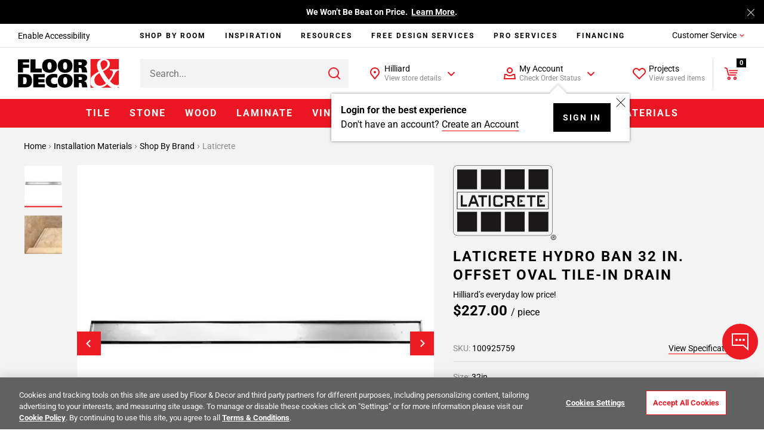

--- FILE ---
content_type: text/css
request_url: https://www.flooranddecor.com/on/demandware.static/Sites-floor-decor-Site/-/default/v1768896568156/css/03-pdp.css
body_size: 48243
content:
@keyframes plyr-progress{to{background-position:25px 0;background-position:var(--plyr-progress-loading-size,25px) 0}}@keyframes plyr-popup{0%{opacity:.5;transform:translateY(10px)}to{opacity:1;transform:translateY(0)}}@keyframes plyr-fade-in{0%{opacity:0}to{opacity:1}}.plyr{-moz-osx-font-smoothing:grayscale;-webkit-font-smoothing:antialiased;align-items:center;direction:ltr;display:flex;flex-direction:column;font-family:inherit;font-family:var(--plyr-font-family,inherit);font-variant-numeric:tabular-nums;font-weight:400;font-weight:var(--plyr-font-weight-regular,400);line-height:1.7;line-height:var(--plyr-line-height,1.7);max-width:100%;min-width:200px;position:relative;text-shadow:none;transition:box-shadow .3s ease;z-index:0}.plyr audio,.plyr iframe,.plyr video{display:block;height:100%;width:100%}.plyr button{font:inherit;line-height:inherit;width:auto}.plyr:focus{outline:0}.plyr--full-ui{box-sizing:border-box}.plyr--full-ui *,.plyr--full-ui :after,.plyr--full-ui :before{box-sizing:inherit}.plyr--full-ui a,.plyr--full-ui button,.plyr--full-ui input,.plyr--full-ui label{touch-action:manipulation}.plyr__badge{background:#4a5464;background:var(--plyr-badge-background,#4a5464);border-radius:2px;border-radius:var(--plyr-badge-border-radius,2px);color:#fff;color:var(--plyr-badge-text-color,#fff);font-size:9px;font-size:var(--plyr-font-size-badge,9px);line-height:1;padding:3px 4px}.plyr--full-ui ::-webkit-media-text-track-container{display:none}.plyr__captions{animation:plyr-fade-in .3s ease;bottom:0;display:none;font-size:13px;font-size:var(--plyr-font-size-small,13px);left:0;padding:10px;padding:var(--plyr-control-spacing,10px);position:absolute;text-align:center;transition:transform .4s ease-in-out;width:100%}.plyr__captions span:empty{display:none}@media(min-width:480px){.plyr__captions{font-size:15px;font-size:var(--plyr-font-size-base,15px);padding:20px;padding:calc(var(--plyr-control-spacing, 10px)*2)}}@media(min-width:768px){.plyr__captions{font-size:18px;font-size:var(--plyr-font-size-large,18px)}}.plyr--captions-active .plyr__captions{display:block}.plyr:not(.plyr--hide-controls) .plyr__controls:not(:empty)~.plyr__captions{transform:translateY(-40px);transform:translateY(calc(var(--plyr-control-spacing, 10px)*-4))}.plyr__caption{background:#000c;background:var(--plyr-captions-background,#000c);border-radius:2px;-webkit-box-decoration-break:clone;box-decoration-break:clone;color:#fff;color:var(--plyr-captions-text-color,#fff);line-height:185%;padding:.2em .5em;white-space:pre-wrap}.plyr__caption div{display:inline}.plyr__control{background:#0000;border:0;border-radius:4px;border-radius:var(--plyr-control-radius,4px);color:inherit;cursor:pointer;flex-shrink:0;overflow:visible;padding:7px;padding:calc(var(--plyr-control-spacing, 10px)*.7);position:relative;transition:all .3s ease}.plyr__control svg{fill:currentColor;display:block;height:18px;height:var(--plyr-control-icon-size,18px);pointer-events:none;width:18px;width:var(--plyr-control-icon-size,18px)}.plyr__control:focus{outline:0}.plyr__control:focus-visible{outline:2px dashed #00b2ff;outline:2px dashed var(--plyr-focus-visible-color,var(--plyr-color-main,var(--plyr-color-main,#00b2ff)));outline-offset:2px}a.plyr__control{text-decoration:none}.plyr__control.plyr__control--pressed .icon--not-pressed,.plyr__control.plyr__control--pressed .label--not-pressed,.plyr__control:not(.plyr__control--pressed) .icon--pressed,.plyr__control:not(.plyr__control--pressed) .label--pressed,a.plyr__control:after,a.plyr__control:before{display:none}.plyr--full-ui ::-webkit-media-controls{display:none}.plyr__controls{align-items:center;display:flex;justify-content:flex-end;text-align:center}.plyr__controls .plyr__progress__container{flex:1;min-width:0}.plyr__controls .plyr__controls__item{margin-left:2.5px;margin-left:calc(var(--plyr-control-spacing, 10px)/4)}.plyr__controls .plyr__controls__item:first-child{margin-left:0;margin-right:auto}.plyr__controls .plyr__controls__item.plyr__progress__container{padding-left:2.5px;padding-left:calc(var(--plyr-control-spacing, 10px)/4)}.plyr__controls .plyr__controls__item.plyr__time{padding:0 5px;padding:0 calc(var(--plyr-control-spacing, 10px)/2)}.plyr__controls .plyr__controls__item.plyr__progress__container:first-child,.plyr__controls .plyr__controls__item.plyr__time+.plyr__time,.plyr__controls .plyr__controls__item.plyr__time:first-child{padding-left:0}.plyr [data-plyr=airplay],.plyr [data-plyr=captions],.plyr [data-plyr=fullscreen],.plyr [data-plyr=pip],.plyr__controls:empty{display:none}.plyr--airplay-supported [data-plyr=airplay],.plyr--captions-enabled [data-plyr=captions],.plyr--fullscreen-enabled [data-plyr=fullscreen],.plyr--pip-supported [data-plyr=pip]{display:inline-block}.plyr__menu{display:flex;position:relative}.plyr__menu .plyr__control svg{transition:transform .3s ease}.plyr__menu .plyr__control[aria-expanded=true] svg{transform:rotate(90deg)}.plyr__menu .plyr__control[aria-expanded=true] .plyr__tooltip{display:none}.plyr__menu__container{animation:plyr-popup .2s ease;background:hsla(0,0%,100%,.902);background:var(--plyr-menu-background,hsla(0,0%,100%,.902));border-radius:8px;border-radius:var(--plyr-menu-radius,8px);bottom:100%;box-shadow:0 1px 2px rgba(0,0,0,.149);box-shadow:var(--plyr-menu-shadow,0 1px 2px rgba(0,0,0,.149));color:#4a5464;color:var(--plyr-menu-color,#4a5464);font-size:15px;font-size:var(--plyr-font-size-base,15px);margin-bottom:10px;position:absolute;right:-3px;text-align:left;white-space:nowrap;z-index:3}.plyr__menu__container>div{overflow:hidden;transition:height .35s cubic-bezier(.4,0,.2,1),width .35s cubic-bezier(.4,0,.2,1)}.plyr__menu__container:after{border:4px solid #0000;border:var(--plyr-menu-arrow-size,4px) solid #0000;border-top-color:var(--plyr-menu-background,hsla(0,0%,100%,.902));content:"";height:0;position:absolute;right:14px;right:calc(var(--plyr-control-icon-size, 18px)/2 + var(--plyr-control-spacing, 10px)*.7 - var(--plyr-menu-arrow-size, 4px)/2);top:100%;width:0}.plyr__menu__container [role=menu]{padding:7px;padding:calc(var(--plyr-control-spacing, 10px)*.7)}.plyr__menu__container [role=menuitem],.plyr__menu__container [role=menuitemradio]{margin-top:2px}.plyr__menu__container [role=menuitem]:first-child,.plyr__menu__container [role=menuitemradio]:first-child{margin-top:0}.plyr__menu__container .plyr__control{align-items:center;color:#4a5464;color:var(--plyr-menu-color,#4a5464);display:flex;font-size:13px;font-size:var(--plyr-font-size-menu,var(--plyr-font-size-small,13px));padding:4.66667px 10.5px;padding:calc(var(--plyr-control-spacing, 10px)*.7/1.5) calc(var(--plyr-control-spacing, 10px)*.7*1.5);-webkit-user-select:none;user-select:none;width:100%}.plyr__menu__container .plyr__control>span{align-items:inherit;display:flex;width:100%}.plyr__menu__container .plyr__control:after{border:4px solid #0000;border:var(--plyr-menu-item-arrow-size,4px) solid #0000;content:"";position:absolute;top:50%;transform:translateY(-50%)}.plyr__menu__container .plyr__control--forward{padding-right:28px;padding-right:calc(var(--plyr-control-spacing, 10px)*.7*4)}.plyr__menu__container .plyr__control--forward:after{border-left-color:#728197;border-left-color:var(--plyr-menu-arrow-color,#728197);right:6.5px;right:calc(var(--plyr-control-spacing, 10px)*.7*1.5 - var(--plyr-menu-item-arrow-size, 4px))}.plyr__menu__container .plyr__control--forward:focus-visible:after,.plyr__menu__container .plyr__control--forward:hover:after{border-left-color:initial}.plyr__menu__container .plyr__control--back{font-weight:400;font-weight:var(--plyr-font-weight-regular,400);margin:7px;margin:calc(var(--plyr-control-spacing, 10px)*.7);margin-bottom:3.5px;margin-bottom:calc(var(--plyr-control-spacing, 10px)*.7/2);padding-left:28px;padding-left:calc(var(--plyr-control-spacing, 10px)*.7*4);position:relative;width:calc(100% - 14px);width:calc(100% - var(--plyr-control-spacing, 10px)*.7*2)}.plyr__menu__container .plyr__control--back:after{border-right-color:#728197;border-right-color:var(--plyr-menu-arrow-color,#728197);left:6.5px;left:calc(var(--plyr-control-spacing, 10px)*.7*1.5 - var(--plyr-menu-item-arrow-size, 4px))}.plyr__menu__container .plyr__control--back:before{background:#dcdfe5;background:var(--plyr-menu-back-border-color,#dcdfe5);box-shadow:0 1px 0 #fff;box-shadow:0 1px 0 var(--plyr-menu-back-border-shadow-color,#fff);content:"";height:1px;left:0;margin-top:3.5px;margin-top:calc(var(--plyr-control-spacing, 10px)*.7/2);overflow:hidden;position:absolute;right:0;top:100%}.plyr__menu__container .plyr__control--back:focus-visible:after,.plyr__menu__container .plyr__control--back:hover:after{border-right-color:initial}.plyr__menu__container .plyr__control[role=menuitemradio]{padding-left:7px;padding-left:calc(var(--plyr-control-spacing, 10px)*.7)}.plyr__menu__container .plyr__control[role=menuitemradio]:after,.plyr__menu__container .plyr__control[role=menuitemradio]:before{border-radius:100%}.plyr__menu__container .plyr__control[role=menuitemradio]:before{background:rgba(0,0,0,.102);content:"";display:block;flex-shrink:0;height:16px;margin-right:10px;margin-right:var(--plyr-control-spacing,10px);transition:all .3s ease;width:16px}.plyr__menu__container .plyr__control[role=menuitemradio]:after{background:#fff;border:0;height:6px;left:12px;opacity:0;top:50%;transform:translateY(-50%) scale(0);transition:transform .3s ease,opacity .3s ease;width:6px}.plyr__menu__container .plyr__control[role=menuitemradio][aria-checked=true]:before{background:#00b2ff;background:var(--plyr-control-toggle-checked-background,var(--plyr-color-main,var(--plyr-color-main,#00b2ff)))}.plyr__menu__container .plyr__control[role=menuitemradio][aria-checked=true]:after{opacity:1;transform:translateY(-50%) scale(1)}.plyr__menu__container .plyr__control[role=menuitemradio]:focus-visible:before,.plyr__menu__container .plyr__control[role=menuitemradio]:hover:before{background:rgba(35,40,47,.102)}.plyr__menu__container .plyr__menu__value{align-items:center;display:flex;margin-left:auto;margin-right:-5px;margin-right:calc(var(--plyr-control-spacing, 10px)*.7*-1 + 2px);overflow:hidden;padding-left:24.5px;padding-left:calc(var(--plyr-control-spacing, 10px)*.7*3.5);pointer-events:none}.plyr--full-ui input[type=range]{appearance:none;background:#0000;border:0;border-radius:26px;border-radius:calc(var(--plyr-range-thumb-height, 13px)*2);color:#00b2ff;color:var(--plyr-range-fill-background,var(--plyr-color-main,var(--plyr-color-main,#00b2ff)));display:block;height:19px;height:calc(var(--plyr-range-thumb-active-shadow-width, 3px)*2 + var(--plyr-range-thumb-height, 13px));margin:0;min-width:0;padding:0;transition:box-shadow .3s ease;width:100%}.plyr--full-ui input[type=range]::-webkit-slider-runnable-track{background:#0000;background-image:linear-gradient(90deg,currentColor,#0000 0);background-image:linear-gradient(to right,currentColor var(--value,0),#0000 var(--value,0));border:0;border-radius:2.5px;border-radius:calc(var(--plyr-range-track-height, 5px)/2);height:5px;height:var(--plyr-range-track-height,5px);-webkit-transition:box-shadow .3s ease;transition:box-shadow .3s ease;-webkit-user-select:none;user-select:none}.plyr--full-ui input[type=range]::-webkit-slider-thumb{appearance:none;background:#fff;background:var(--plyr-range-thumb-background,#fff);border:0;border-radius:100%;box-shadow:0 1px 1px rgba(35,40,47,.149),0 0 0 1px #23282f33;box-shadow:var(--plyr-range-thumb-shadow,0 1px 1px rgba(35,40,47,.149),0 0 0 1px #23282f33);height:13px;height:var(--plyr-range-thumb-height,13px);margin-top:-4px;margin-top:calc((var(--plyr-range-thumb-height, 13px) - var(--plyr-range-track-height, 5px))/2*-1);position:relative;-webkit-transition:all .2s ease;transition:all .2s ease;width:13px;width:var(--plyr-range-thumb-height,13px)}.plyr--full-ui input[type=range]::-moz-range-track{background:#0000;border:0;border-radius:2.5px;border-radius:calc(var(--plyr-range-track-height, 5px)/2);height:5px;height:var(--plyr-range-track-height,5px);-moz-transition:box-shadow .3s ease;transition:box-shadow .3s ease;user-select:none}.plyr--full-ui input[type=range]::-moz-range-thumb{background:#fff;background:var(--plyr-range-thumb-background,#fff);border:0;border-radius:100%;box-shadow:0 1px 1px rgba(35,40,47,.149),0 0 0 1px #23282f33;box-shadow:var(--plyr-range-thumb-shadow,0 1px 1px rgba(35,40,47,.149),0 0 0 1px #23282f33);height:13px;height:var(--plyr-range-thumb-height,13px);position:relative;-moz-transition:all .2s ease;transition:all .2s ease;width:13px;width:var(--plyr-range-thumb-height,13px)}.plyr--full-ui input[type=range]::-moz-range-progress{background:currentColor;border-radius:2.5px;border-radius:calc(var(--plyr-range-track-height, 5px)/2);height:5px;height:var(--plyr-range-track-height,5px)}.plyr--full-ui input[type=range]::-ms-track{color:#0000}.plyr--full-ui input[type=range]::-ms-fill-upper,.plyr--full-ui input[type=range]::-ms-track{background:#0000;border:0;border-radius:2.5px;border-radius:calc(var(--plyr-range-track-height, 5px)/2);height:5px;height:var(--plyr-range-track-height,5px);-ms-transition:box-shadow .3s ease;transition:box-shadow .3s ease;user-select:none}.plyr--full-ui input[type=range]::-ms-fill-lower{background:#0000;background:currentColor;border:0;border-radius:2.5px;border-radius:calc(var(--plyr-range-track-height, 5px)/2);height:5px;height:var(--plyr-range-track-height,5px);-ms-transition:box-shadow .3s ease;transition:box-shadow .3s ease;user-select:none}.plyr--full-ui input[type=range]::-ms-thumb{background:#fff;background:var(--plyr-range-thumb-background,#fff);border:0;border-radius:100%;box-shadow:0 1px 1px rgba(35,40,47,.149),0 0 0 1px #23282f33;box-shadow:var(--plyr-range-thumb-shadow,0 1px 1px rgba(35,40,47,.149),0 0 0 1px #23282f33);height:13px;height:var(--plyr-range-thumb-height,13px);margin-top:0;position:relative;-ms-transition:all .2s ease;transition:all .2s ease;width:13px;width:var(--plyr-range-thumb-height,13px)}.plyr--full-ui input[type=range]::-ms-tooltip{display:none}.plyr--full-ui input[type=range]::-moz-focus-outer{border:0}.plyr--full-ui input[type=range]:focus{outline:0}.plyr--full-ui input[type=range]:focus-visible::-webkit-slider-runnable-track{outline:2px dashed #00b2ff;outline:2px dashed var(--plyr-focus-visible-color,var(--plyr-color-main,var(--plyr-color-main,#00b2ff)));outline-offset:2px}.plyr--full-ui input[type=range]:focus-visible::-moz-range-track{outline:2px dashed #00b2ff;outline:2px dashed var(--plyr-focus-visible-color,var(--plyr-color-main,var(--plyr-color-main,#00b2ff)));outline-offset:2px}.plyr--full-ui input[type=range]:focus-visible::-ms-track{outline:2px dashed #00b2ff;outline:2px dashed var(--plyr-focus-visible-color,var(--plyr-color-main,var(--plyr-color-main,#00b2ff)));outline-offset:2px}.plyr__poster{background-color:#000;background-color:var(--plyr-video-background,var(--plyr-video-background,#000));background-position:50% 50%;background-repeat:no-repeat;background-size:contain;height:100%;left:0;opacity:0;position:absolute;top:0;transition:opacity .2s ease;width:100%;z-index:1}.plyr--stopped.plyr__poster-enabled .plyr__poster{opacity:1}.plyr--youtube.plyr--paused.plyr__poster-enabled:not(.plyr--stopped) .plyr__poster{display:none}.plyr__time{font-size:13px;font-size:var(--plyr-font-size-time,var(--plyr-font-size-small,13px))}.plyr__time+.plyr__time:before{content:"⁄";margin-right:10px;margin-right:var(--plyr-control-spacing,10px)}@media(max-width:767px){.plyr__time+.plyr__time{display:none}}.plyr__tooltip{background:#fff;background:var(--plyr-tooltip-background,#fff);border-radius:5px;border-radius:var(--plyr-tooltip-radius,5px);bottom:100%;box-shadow:0 1px 2px rgba(0,0,0,.149);box-shadow:var(--plyr-tooltip-shadow,0 1px 2px rgba(0,0,0,.149));color:#4a5464;color:var(--plyr-tooltip-color,#4a5464);font-size:13px;font-size:var(--plyr-font-size-small,13px);font-weight:400;font-weight:var(--plyr-font-weight-regular,400);left:50%;line-height:1.3;margin-bottom:10px;margin-bottom:calc(var(--plyr-control-spacing, 10px)/2*2);opacity:0;padding:5px 7.5px;padding:calc(var(--plyr-control-spacing, 10px)/2) calc(var(--plyr-control-spacing, 10px)/2*1.5);pointer-events:none;position:absolute;transform:translate(-50%,10px) scale(.8);transform-origin:50% 100%;transition:transform .2s ease .1s,opacity .2s ease .1s;white-space:nowrap;z-index:2}.plyr__tooltip:before{border-left:4px solid #0000;border-left:var(--plyr-tooltip-arrow-size,4px) solid #0000;border-right:4px solid #0000;border-right:var(--plyr-tooltip-arrow-size,4px) solid #0000;border-top:4px solid #fff;border-top:var(--plyr-tooltip-arrow-size,4px) solid var(--plyr-tooltip-background,#fff);bottom:-4px;bottom:calc(var(--plyr-tooltip-arrow-size, 4px)*-1);content:"";height:0;left:50%;position:absolute;transform:translateX(-50%);width:0;z-index:2}.plyr .plyr__control:focus-visible .plyr__tooltip,.plyr .plyr__control:hover .plyr__tooltip,.plyr__tooltip--visible{opacity:1;transform:translate(-50%) scale(1)}.plyr .plyr__control:hover .plyr__tooltip{z-index:3}.plyr__controls>.plyr__control:first-child .plyr__tooltip,.plyr__controls>.plyr__control:first-child+.plyr__control .plyr__tooltip{left:0;transform:translateY(10px) scale(.8);transform-origin:0 100%}.plyr__controls>.plyr__control:first-child .plyr__tooltip:before,.plyr__controls>.plyr__control:first-child+.plyr__control .plyr__tooltip:before{left:16px;left:calc(var(--plyr-control-icon-size, 18px)/2 + var(--plyr-control-spacing, 10px)*.7)}.plyr__controls>.plyr__control:last-child .plyr__tooltip{left:auto;right:0;transform:translateY(10px) scale(.8);transform-origin:100% 100%}.plyr__controls>.plyr__control:last-child .plyr__tooltip:before{left:auto;right:16px;right:calc(var(--plyr-control-icon-size, 18px)/2 + var(--plyr-control-spacing, 10px)*.7);transform:translateX(50%)}.plyr__controls>.plyr__control:first-child .plyr__tooltip--visible,.plyr__controls>.plyr__control:first-child+.plyr__control .plyr__tooltip--visible,.plyr__controls>.plyr__control:first-child+.plyr__control:focus-visible .plyr__tooltip,.plyr__controls>.plyr__control:first-child+.plyr__control:hover .plyr__tooltip,.plyr__controls>.plyr__control:first-child:focus-visible .plyr__tooltip,.plyr__controls>.plyr__control:first-child:hover .plyr__tooltip,.plyr__controls>.plyr__control:last-child .plyr__tooltip--visible,.plyr__controls>.plyr__control:last-child:focus-visible .plyr__tooltip,.plyr__controls>.plyr__control:last-child:hover .plyr__tooltip{transform:translate(0) scale(1)}.plyr__progress{left:6.5px;left:calc(var(--plyr-range-thumb-height, 13px)*.5);margin-right:13px;margin-right:var(--plyr-range-thumb-height,13px);position:relative}.plyr__progress input[type=range],.plyr__progress__buffer{margin-left:-6.5px;margin-left:calc(var(--plyr-range-thumb-height, 13px)*-.5);margin-right:-6.5px;margin-right:calc(var(--plyr-range-thumb-height, 13px)*-.5);width:calc(100% + 13px);width:calc(100% + var(--plyr-range-thumb-height, 13px))}.plyr__progress input[type=range]{position:relative;z-index:2}.plyr__progress .plyr__tooltip{left:0;max-width:120px;overflow-wrap:break-word}.plyr__progress__buffer{-webkit-appearance:none;background:#0000;border:0;border-radius:100px;height:5px;height:var(--plyr-range-track-height,5px);left:0;margin-top:-2.5px;margin-top:calc(var(--plyr-range-track-height, 5px)/2*-1);padding:0;position:absolute;top:50%}.plyr__progress__buffer::-webkit-progress-bar{background:#0000}.plyr__progress__buffer::-webkit-progress-value{background:currentColor;border-radius:100px;min-width:5px;min-width:var(--plyr-range-track-height,5px);-webkit-transition:width .2s ease;transition:width .2s ease}.plyr__progress__buffer::-moz-progress-bar{background:currentColor;border-radius:100px;min-width:5px;min-width:var(--plyr-range-track-height,5px);-moz-transition:width .2s ease;transition:width .2s ease}.plyr__progress__buffer::-ms-fill{border-radius:100px;-ms-transition:width .2s ease;transition:width .2s ease}.plyr--loading .plyr__progress__buffer{animation:plyr-progress 1s linear infinite;background-image:linear-gradient(-45deg,#23282f99 25%,#0000 0,#0000 50%,#23282f99 0,#23282f99 75%,#0000 0,#0000);background-image:linear-gradient(-45deg,var(--plyr-progress-loading-background,#23282f99) 25%,#0000 25%,#0000 50%,var(--plyr-progress-loading-background,#23282f99) 50%,var(--plyr-progress-loading-background,#23282f99) 75%,#0000 75%,#0000);background-repeat:repeat-x;background-size:25px 25px;background-size:var(--plyr-progress-loading-size,25px) var(--plyr-progress-loading-size,25px);color:#0000}.plyr--video.plyr--loading .plyr__progress__buffer{background-color:hsla(0,0%,100%,.251);background-color:var(--plyr-video-progress-buffered-background,hsla(0,0%,100%,.251))}.plyr--audio.plyr--loading .plyr__progress__buffer{background-color:#c1c8d199;background-color:var(--plyr-audio-progress-buffered-background,#c1c8d199)}.plyr__progress__marker{background-color:#fff;background-color:var(--plyr-progress-marker-background,#fff);border-radius:1px;height:5px;height:var(--plyr-range-track-height,5px);position:absolute;top:50%;transform:translate(-50%,-50%);width:3px;width:var(--plyr-progress-marker-width,3px);z-index:3}.plyr__volume{align-items:center;display:flex;position:relative}.plyr__volume input[type=range]{margin-left:5px;margin-left:calc(var(--plyr-control-spacing, 10px)/2);margin-right:5px;margin-right:calc(var(--plyr-control-spacing, 10px)/2);max-width:90px;min-width:60px;position:relative;z-index:2}.plyr--audio{display:block}.plyr--audio .plyr__controls{background:#fff;background:var(--plyr-audio-controls-background,#fff);border-radius:inherit;color:#4a5464;color:var(--plyr-audio-control-color,#4a5464);padding:10px;padding:var(--plyr-control-spacing,10px)}.plyr--audio .plyr__control:focus-visible,.plyr--audio .plyr__control:hover,.plyr--audio .plyr__control[aria-expanded=true]{background:#00b2ff;background:var(--plyr-audio-control-background-hover,var(--plyr-color-main,var(--plyr-color-main,#00b2ff)));color:#fff;color:var(--plyr-audio-control-color-hover,#fff)}.plyr--full-ui.plyr--audio input[type=range]::-webkit-slider-runnable-track{background-color:#c1c8d199;background-color:var(--plyr-audio-range-track-background,var(--plyr-audio-progress-buffered-background,#c1c8d199))}.plyr--full-ui.plyr--audio input[type=range]::-moz-range-track{background-color:#c1c8d199;background-color:var(--plyr-audio-range-track-background,var(--plyr-audio-progress-buffered-background,#c1c8d199))}.plyr--full-ui.plyr--audio input[type=range]::-ms-track{background-color:#c1c8d199;background-color:var(--plyr-audio-range-track-background,var(--plyr-audio-progress-buffered-background,#c1c8d199))}.plyr--full-ui.plyr--audio input[type=range]:active::-webkit-slider-thumb{box-shadow:0 1px 1px rgba(35,40,47,.149),0 0 0 1px #23282f33,0 0 0 3px rgba(35,40,47,.102);box-shadow:var(--plyr-range-thumb-shadow,0 1px 1px rgba(35,40,47,.149),0 0 0 1px #23282f33),0 0 0 var(--plyr-range-thumb-active-shadow-width,3px) var(--plyr-audio-range-thumb-active-shadow-color,rgba(35,40,47,.102))}.plyr--full-ui.plyr--audio input[type=range]:active::-moz-range-thumb{box-shadow:0 1px 1px rgba(35,40,47,.149),0 0 0 1px #23282f33,0 0 0 3px rgba(35,40,47,.102);box-shadow:var(--plyr-range-thumb-shadow,0 1px 1px rgba(35,40,47,.149),0 0 0 1px #23282f33),0 0 0 var(--plyr-range-thumb-active-shadow-width,3px) var(--plyr-audio-range-thumb-active-shadow-color,rgba(35,40,47,.102))}.plyr--full-ui.plyr--audio input[type=range]:active::-ms-thumb{box-shadow:0 1px 1px rgba(35,40,47,.149),0 0 0 1px #23282f33,0 0 0 3px rgba(35,40,47,.102);box-shadow:var(--plyr-range-thumb-shadow,0 1px 1px rgba(35,40,47,.149),0 0 0 1px #23282f33),0 0 0 var(--plyr-range-thumb-active-shadow-width,3px) var(--plyr-audio-range-thumb-active-shadow-color,rgba(35,40,47,.102))}.plyr--audio .plyr__progress__buffer{color:#c1c8d199;color:var(--plyr-audio-progress-buffered-background,#c1c8d199)}.plyr--video{overflow:hidden}.plyr--video.plyr--menu-open{overflow:visible}.plyr__video-wrapper{background:#000;background:var(--plyr-video-background,var(--plyr-video-background,#000));border-radius:inherit;height:100%;margin:auto;overflow:hidden;position:relative;width:100%}.plyr__video-embed,.plyr__video-wrapper--fixed-ratio{aspect-ratio:16/9}@supports not (aspect-ratio:16/9){.plyr__video-embed,.plyr__video-wrapper--fixed-ratio{height:0;padding-bottom:56.25%;position:relative}}.plyr__video-embed iframe,.plyr__video-wrapper--fixed-ratio video{border:0;height:100%;left:0;position:absolute;top:0;width:100%}.plyr--full-ui .plyr__video-embed>.plyr__video-embed__container{padding-bottom:240%;position:relative;transform:translateY(-38.28125%)}.plyr--video .plyr__controls{background:linear-gradient(#0000,rgba(0,0,0,.749));background:var(--plyr-video-controls-background,linear-gradient(#0000,rgba(0,0,0,.749)));border-bottom-left-radius:inherit;border-bottom-right-radius:inherit;bottom:0;color:#fff;color:var(--plyr-video-control-color,#fff);left:0;padding:5px;padding:calc(var(--plyr-control-spacing, 10px)/2);padding-top:20px;padding-top:calc(var(--plyr-control-spacing, 10px)*2);position:absolute;right:0;transition:opacity .4s ease-in-out,transform .4s ease-in-out;z-index:3}@media(min-width:480px){.plyr--video .plyr__controls{padding:10px;padding:var(--plyr-control-spacing,10px);padding-top:35px;padding-top:calc(var(--plyr-control-spacing, 10px)*3.5)}}.plyr--video.plyr--hide-controls .plyr__controls{opacity:0;pointer-events:none;transform:translateY(100%)}.plyr--video .plyr__control:focus-visible,.plyr--video .plyr__control:hover,.plyr--video .plyr__control[aria-expanded=true]{background:#00b2ff;background:var(--plyr-video-control-background-hover,var(--plyr-color-main,var(--plyr-color-main,#00b2ff)));color:#fff;color:var(--plyr-video-control-color-hover,#fff)}.plyr__control--overlaid{background:#00b2ff;background:var(--plyr-video-control-background-hover,var(--plyr-color-main,var(--plyr-color-main,#00b2ff)));border:0;border-radius:100%;color:#fff;color:var(--plyr-video-control-color,#fff);display:none;left:50%;opacity:.9;padding:15px;padding:calc(var(--plyr-control-spacing, 10px)*1.5);position:absolute;top:50%;transform:translate(-50%,-50%);transition:.3s;z-index:2}.plyr__control--overlaid svg{left:2px;position:relative}.plyr__control--overlaid:focus,.plyr__control--overlaid:hover{opacity:1}.plyr--playing .plyr__control--overlaid{opacity:0;visibility:hidden}.plyr--full-ui.plyr--video .plyr__control--overlaid{display:block}.plyr--full-ui.plyr--video input[type=range]::-webkit-slider-runnable-track{background-color:hsla(0,0%,100%,.251);background-color:var(--plyr-video-range-track-background,var(--plyr-video-progress-buffered-background,hsla(0,0%,100%,.251)))}.plyr--full-ui.plyr--video input[type=range]::-moz-range-track{background-color:hsla(0,0%,100%,.251);background-color:var(--plyr-video-range-track-background,var(--plyr-video-progress-buffered-background,hsla(0,0%,100%,.251)))}.plyr--full-ui.plyr--video input[type=range]::-ms-track{background-color:hsla(0,0%,100%,.251);background-color:var(--plyr-video-range-track-background,var(--plyr-video-progress-buffered-background,hsla(0,0%,100%,.251)))}.plyr--full-ui.plyr--video input[type=range]:active::-webkit-slider-thumb{box-shadow:0 1px 1px rgba(35,40,47,.149),0 0 0 1px #23282f33,0 0 0 3px hsla(0,0%,100%,.502);box-shadow:var(--plyr-range-thumb-shadow,0 1px 1px rgba(35,40,47,.149),0 0 0 1px #23282f33),0 0 0 var(--plyr-range-thumb-active-shadow-width,3px) var(--plyr-audio-range-thumb-active-shadow-color,hsla(0,0%,100%,.502))}.plyr--full-ui.plyr--video input[type=range]:active::-moz-range-thumb{box-shadow:0 1px 1px rgba(35,40,47,.149),0 0 0 1px #23282f33,0 0 0 3px hsla(0,0%,100%,.502);box-shadow:var(--plyr-range-thumb-shadow,0 1px 1px rgba(35,40,47,.149),0 0 0 1px #23282f33),0 0 0 var(--plyr-range-thumb-active-shadow-width,3px) var(--plyr-audio-range-thumb-active-shadow-color,hsla(0,0%,100%,.502))}.plyr--full-ui.plyr--video input[type=range]:active::-ms-thumb{box-shadow:0 1px 1px rgba(35,40,47,.149),0 0 0 1px #23282f33,0 0 0 3px hsla(0,0%,100%,.502);box-shadow:var(--plyr-range-thumb-shadow,0 1px 1px rgba(35,40,47,.149),0 0 0 1px #23282f33),0 0 0 var(--plyr-range-thumb-active-shadow-width,3px) var(--plyr-audio-range-thumb-active-shadow-color,hsla(0,0%,100%,.502))}.plyr--video .plyr__progress__buffer{color:hsla(0,0%,100%,.251);color:var(--plyr-video-progress-buffered-background,hsla(0,0%,100%,.251))}.plyr:fullscreen{background:#000;border-radius:0!important;height:100%;margin:0;width:100%}.plyr:fullscreen video{height:100%}.plyr:fullscreen .plyr__control .icon--exit-fullscreen{display:block}.plyr:fullscreen .plyr__control .icon--exit-fullscreen+svg{display:none}.plyr:fullscreen.plyr--hide-controls{cursor:none}@media(min-width:1024px){.plyr:fullscreen .plyr__captions{font-size:21px;font-size:var(--plyr-font-size-xlarge,21px)}}.plyr--fullscreen-fallback{background:#000;border-radius:0!important;bottom:0;height:100%;left:0;margin:0;position:fixed;right:0;top:0;width:100%;z-index:10000000}.plyr--fullscreen-fallback video{height:100%}.plyr--fullscreen-fallback .plyr__control .icon--exit-fullscreen{display:block}.plyr--fullscreen-fallback .plyr__control .icon--exit-fullscreen+svg{display:none}.plyr--fullscreen-fallback.plyr--hide-controls{cursor:none}@media(min-width:1024px){.plyr--fullscreen-fallback .plyr__captions{font-size:21px;font-size:var(--plyr-font-size-xlarge,21px)}}.plyr__ads{border-radius:inherit;bottom:0;cursor:pointer;left:0;overflow:hidden;position:absolute;right:0;top:0;z-index:-1}.plyr__ads>div,.plyr__ads>div iframe{height:100%;position:absolute;width:100%}.plyr__ads:after{background:#23282f;border-radius:2px;bottom:10px;bottom:var(--plyr-control-spacing,10px);color:#fff;content:attr(data-badge-text);font-size:11px;padding:2px 6px;pointer-events:none;position:absolute;right:10px;right:var(--plyr-control-spacing,10px);z-index:3}.plyr__ads:empty:after{display:none}.plyr__cues{background:currentColor;display:block;height:5px;height:var(--plyr-range-track-height,5px);left:0;opacity:.8;position:absolute;top:50%;transform:translateY(-50%);width:3px;z-index:3}.plyr__preview-thumb{background-color:#fff;background-color:var(--plyr-tooltip-background,#fff);border-radius:8px;border-radius:var(--plyr-menu-radius,8px);bottom:100%;box-shadow:0 1px 2px rgba(0,0,0,.149);box-shadow:var(--plyr-tooltip-shadow,0 1px 2px rgba(0,0,0,.149));margin-bottom:10px;margin-bottom:calc(var(--plyr-control-spacing, 10px)/2*2);opacity:0;padding:3px;pointer-events:none;position:absolute;transform:translateY(10px) scale(.8);transform-origin:50% 100%;transition:transform .2s ease .1s,opacity .2s ease .1s;z-index:2}.plyr__preview-thumb--is-shown{opacity:1;transform:translate(0) scale(1)}.plyr__preview-thumb:before{border-left:4px solid #0000;border-left:var(--plyr-tooltip-arrow-size,4px) solid #0000;border-right:4px solid #0000;border-right:var(--plyr-tooltip-arrow-size,4px) solid #0000;border-top:4px solid #fff;border-top:var(--plyr-tooltip-arrow-size,4px) solid var(--plyr-tooltip-background,#fff);bottom:-4px;bottom:calc(var(--plyr-tooltip-arrow-size, 4px)*-1);content:"";height:0;left:calc(50% + var(--preview-arrow-offset));position:absolute;transform:translateX(-50%);width:0;z-index:2}.plyr__preview-thumb__image-container{background:#c1c8d1;border-radius:7px;border-radius:calc(var(--plyr-menu-radius, 8px) - 1px);overflow:hidden;position:relative;z-index:0}.plyr__preview-thumb__image-container img,.plyr__preview-thumb__image-container:after{height:100%;left:0;position:absolute;top:0;width:100%}.plyr__preview-thumb__image-container:after{border-radius:inherit;box-shadow:inset 0 0 0 1px rgba(0,0,0,.149);content:"";pointer-events:none}.plyr__preview-thumb__image-container img{max-height:none;max-width:none}.plyr__preview-thumb__time-container{background:linear-gradient(#0000,rgba(0,0,0,.749));background:var(--plyr-video-controls-background,linear-gradient(#0000,rgba(0,0,0,.749)));border-bottom-left-radius:7px;border-bottom-left-radius:calc(var(--plyr-menu-radius, 8px) - 1px);border-bottom-right-radius:7px;border-bottom-right-radius:calc(var(--plyr-menu-radius, 8px) - 1px);bottom:0;left:0;line-height:1.1;padding:20px 6px 6px;position:absolute;right:0;z-index:3}.plyr__preview-thumb__time-container span{color:#fff;font-size:13px;font-size:var(--plyr-font-size-time,var(--plyr-font-size-small,13px))}.plyr__preview-scrubbing{bottom:0;filter:blur(1px);height:100%;left:0;margin:auto;opacity:0;overflow:hidden;pointer-events:none;position:absolute;right:0;top:0;transition:opacity .3s ease;width:100%;z-index:1}.plyr__preview-scrubbing--is-shown{opacity:1}.plyr__preview-scrubbing img{height:100%;left:0;max-height:none;max-width:none;object-fit:contain;position:absolute;top:0;width:100%}.plyr--no-transition{transition:none!important}.plyr__sr-only{clip:rect(1px,1px,1px,1px);border:0!important;height:1px!important;overflow:hidden;padding:0!important;position:absolute!important;width:1px!important}.plyr [hidden]{display:none!important}@keyframes scroll_indicator_action{0%{transform:translateY(0)}50%{transform:translateY(10px)}to{transform:translateY(0)}}@keyframes fadeIn{0%{opacity:0;visibility:hidden}to{opacity:1;visibility:visible}}@keyframes fadeOut{0%{opacity:1;visibility:visible}to{opacity:0;visibility:hidden}}@font-face{font-display:swap;font-family:Roboto;font-style:normal;font-weight:300;src:url(../roboto/Roboto-Light.woff2) format("woff2")}@font-face{font-display:swap;font-family:Roboto;font-style:normal;font-weight:400;src:url(../roboto/Roboto-Regular.woff2) format("woff2")}@font-face{font-display:swap;font-family:Roboto;font-style:normal;font-weight:700;src:url(../roboto/Roboto-Bold.woff2) format("woff2")}@font-face{font-family:icons;src:url(../fonts/icons.eot?0bf8ca8cc1ab76fba2afc165368b3940?#iefix) format("embedded-opentype"),url(../fonts/icons.woff2?0bf8ca8cc1ab76fba2afc165368b3940) format("woff2"),url(../fonts/icons.woff?0bf8ca8cc1ab76fba2afc165368b3940) format("woff"),url(../fonts/icons.ttf?0bf8ca8cc1ab76fba2afc165368b3940) format("truetype"),url(../fonts/icons.svg?0bf8ca8cc1ab76fba2afc165368b3940#icons) format("svg")}.icon:before{-webkit-font-smoothing:antialiased;speak:none;font-family:icons;font-size:inherit;font-style:normal;font-variant:normal;font-weight:400;text-decoration:none;text-transform:none}.icon-left:before{right:auto}.icon-right:before{left:auto}.icon-add-after:after,.icon-add-before:before{content:""}.icon-arrow-down-big-after:after,.icon-arrow-down-big-before:before{content:""}.icon-arrow-down-small-after:after,.icon-arrow-down-small-before:before{content:""}.icon-arrow-left-big-after:after,.icon-arrow-left-big-before:before{content:""}.icon-arrow-left-small-after:after,.icon-arrow-left-small-before:before{content:""}.icon-arrow-right-big-after:after,.icon-arrow-right-big-before:before{content:""}.icon-arrow-right-small-after:after,.icon-arrow-right-small-before:before{content:""}.icon-arrow-up-big-after:after,.icon-arrow-up-big-before:before{content:""}.icon-arrow-up-small-after:after,.icon-arrow-up-small-before:before{content:""}.icon-attention-after:after,.icon-attention-before:before{content:""}.icon-basement-after:after,.icon-basement-before:before{content:""}.icon-bathroom-after:after,.icon-bathroom-before:before{content:""}.icon-bedroom-after:after,.icon-bedroom-before:before{content:""}.icon-billing-after:after,.icon-billing-before:before{content:""}.icon-bonus-room-after:after,.icon-bonus-room-before:before{content:""}.icon-calc-after:after,.icon-calc-before:before{content:""}.icon-cart-after:after,.icon-cart-before:before{content:""}.icon-catalog-after:after,.icon-catalog-before:before{content:""}.icon-chat-after:after,.icon-chat-before:before{content:""}.icon-close-big-after:after,.icon-close-big-before:before{content:""}.icon-close-small-after:after,.icon-close-small-before:before{content:""}.icon-computer-doc-after:after,.icon-computer-doc-before:before{content:""}.icon-contractor-after:after,.icon-contractor-before:before{content:""}.icon-cube-border-after:after,.icon-cube-border-before:before{content:""}.icon-cube-after:after,.icon-cube-before:before{content:""}.icon-delivery-after:after,.icon-delivery-before:before{content:""}.icon-diamond-tiers-after:after,.icon-diamond-tiers-before:before{content:""}.icon-dining-room-after:after,.icon-dining-room-before:before{content:""}.icon-download-after:after,.icon-download-before:before{content:""}.icon-ellipsis-v-solid-after:after,.icon-ellipsis-v-solid-before:before{content:""}.icon-email-after:after,.icon-email-before:before{content:""}.icon-facebook-after:after,.icon-facebook-before:before{content:""}.icon-favorites-fill-after:after,.icon-favorites-fill-before:before{content:""}.icon-favorites-after:after,.icon-favorites-before:before{content:""}.icon-gift-after:after,.icon-gift-before:before{content:""}.icon-gold-tiers-after:after,.icon-gold-tiers-before:before{content:""}.icon-hamburger-after:after,.icon-hamburger-before:before{content:""}.icon-help-after:after,.icon-help-before:before{content:""}.icon-houzz-after:after,.icon-houzz-before:before{content:""}.icon-i-all-after:after,.icon-i-all-before:before{content:""}.icon-i-care-after:after,.icon-i-care-before:before{content:""}.icon-i-datasheet-after:after,.icon-i-datasheet-before:before{content:""}.icon-i-installation-after:after,.icon-i-installation-before:before{content:""}.icon-i-msds-after:after,.icon-i-msds-before:before{content:""}.icon-i-usage-guide-after:after,.icon-i-usage-guide-before:before{content:""}.icon-i-warranty-after:after,.icon-i-warranty-before:before{content:""}.icon-icon-camera-after:after,.icon-icon-camera-before:before{content:""}.icon-icon-credit-card-after:after,.icon-icon-credit-card-before:before{content:""}.icon-icon-play-circle-inverted-after:after,.icon-icon-play-circle-inverted-before:before{content:""}.icon-icon-pro-service-after:after,.icon-icon-pro-service-before:before{content:""}.icon-icon-sticker-after:after,.icon-icon-sticker-before:before{content:""}.icon-icon-store-upcoming-after:after,.icon-icon-store-upcoming-before:before{content:""}.icon-icon-swatch-after:after,.icon-icon-swatch-before:before{content:""}.icon-icon-visualizer-after:after,.icon-icon-visualizer-before:before{content:""}.icon-in-store-after:after,.icon-in-store-before:before{content:""}.icon-instagram-after:after,.icon-instagram-before:before{content:""}.icon-kitchen-after:after,.icon-kitchen-before:before{content:""}.icon-klarna-cart-after:after,.icon-klarna-cart-before:before{content:""}.icon-klarna-logo-after:after,.icon-klarna-logo-before:before{content:""}.icon-klarna-message-after:after,.icon-klarna-message-before:before{content:""}.icon-klarna-pointer-after:after,.icon-klarna-pointer-before:before{content:""}.icon-laundry-room-after:after,.icon-laundry-room-before:before{content:""}.icon-link-after:after,.icon-link-before:before{content:""}.icon-linkedin-after:after,.icon-linkedin-before:before{content:""}.icon-living-room-after:after,.icon-living-room-before:before{content:""}.icon-locate-after:after,.icon-locate-before:before{content:""}.icon-location-filled-red-after:after,.icon-location-filled-red-before:before{content:""}.icon-location-filled-after:after,.icon-location-filled-before:before{content:""}.icon-location-after:after,.icon-location-before:before{content:""}.icon-member-tiers-after:after,.icon-member-tiers-before:before{content:""}.icon-minus-after:after,.icon-minus-before:before{content:""}.icon-mud-room-after:after,.icon-mud-room-before:before{content:""}.icon-office-after:after,.icon-office-before:before{content:""}.icon-other-room-after:after,.icon-other-room-before:before{content:""}.icon-outdoors-room-after:after,.icon-outdoors-room-before:before{content:""}.icon-password-hidden-after:after,.icon-password-hidden-before:before{content:""}.icon-password-visible-after:after,.icon-password-visible-before:before{content:""}.icon-patio-after:after,.icon-patio-before:before{content:""}.icon-payment-after:after,.icon-payment-before:before{content:""}.icon-pdf-after:after,.icon-pdf-before:before{content:""}.icon-phone-after:after,.icon-phone-before:before{content:""}.icon-pinterest-after:after,.icon-pinterest-before:before{content:""}.icon-platinum-tiers-after:after,.icon-platinum-tiers-before:before{content:""}.icon-play-after:after,.icon-play-before:before{content:""}.icon-plus-after:after,.icon-plus-before:before{content:""}.icon-print-after:after,.icon-print-before:before{content:""}.icon-prop-65-after:after,.icon-prop-65-before:before{content:""}.icon-quick-view-after:after,.icon-quick-view-before:before{content:""}.icon-sample-after:after,.icon-sample-before:before{content:""}.icon-scan-after:after,.icon-scan-before:before{content:""}.icon-search-after:after,.icon-search-before:before{content:""}.icon-secure-after:after,.icon-secure-before:before{content:""}.icon-selected-location-after:after,.icon-selected-location-before:before{content:""}.icon-service-after:after,.icon-service-before:before{content:""}.icon-shape-after:after,.icon-shape-before:before{content:""}.icon-silver-tiers-after:after,.icon-silver-tiers-before:before{content:""}.icon-small-circle-after:after,.icon-small-circle-before:before{content:""}.icon-star-outlined-after:after,.icon-star-outlined-before:before{content:""}.icon-tax-after:after,.icon-tax-before:before{content:""}.icon-temporarily-closed-after:after,.icon-temporarily-closed-before:before{content:""}.icon-thumbtack-solid-after:after,.icon-thumbtack-solid-before:before{content:""}.icon-tick-big-after:after,.icon-tick-big-before:before{content:""}.icon-tick-small-after:after,.icon-tick-small-before:before{content:""}.icon-time-after:after,.icon-time-before:before{content:""}.icon-tracking-after:after,.icon-tracking-before:before{content:""}.icon-twitter-after:after,.icon-twitter-before:before{content:""}.icon-user-after:after,.icon-user-before:before{content:""}.icon-users-solid-after:after,.icon-users-solid-before:before{content:""}.icon-videos-after:after,.icon-videos-before:before{content:""}.icon-view-360-after:after,.icon-view-360-before:before{content:""}.icon-visualizer-pdp-after:after,.icon-visualizer-pdp-before:before{content:""}.icon-visualizer-after:after,.icon-visualizer-before:before{content:""}.icon-youtube-after:after,.icon-youtube-before:before{content:""}.icon-svg{display:block;height:24px;width:24px}html.with-fancybox{overflow:visible;scroll-behavior:auto;width:auto}html.with-fancybox body{touch-action:none}html.with-fancybox body.hide-scrollbar{margin-right:calc(var(--fancybox-body-margin, 0px) + var(--fancybox-scrollbar-compensate, 0px));overflow:hidden!important;overscroll-behavior-y:none;width:auto}.fancybox__container{--fancybox-color:#dbdbdb;--fancybox-hover-color:#fff;--fancybox-bg:#18181bfa;--fancybox-slide-gap:10px;--f-spinner-width:50px;--f-spinner-height:50px;--f-spinner-color-1:#ffffff1a;--f-spinner-color-2:#bbb;--f-spinner-stroke:3.65;-webkit-tap-highlight-color:rgba(0,0,0,0);-webkit-text-size-adjust:100%;text-size-adjust:100%;bottom:0;box-sizing:border-box;color:#f8f8f8;direction:ltr;display:flex;flex-direction:column;left:0;margin:0;outline:none;overflow:visible;overscroll-behavior-y:contain;padding:0;position:fixed;right:0;top:0;transform-origin:top left;z-index:var(--fancybox-zIndex,1050)}.fancybox__container *,.fancybox__container :after,.fancybox__container :before{box-sizing:inherit}.fancybox__container::backdrop{background-color:#0000}.fancybox__backdrop{background:var(--fancybox-bg);bottom:0;left:0;opacity:var(--fancybox-opacity,1);position:fixed;right:0;top:0;will-change:opacity;z-index:-1}.fancybox__carousel{box-sizing:border-box;flex:1;min-height:0;overflow-x:clip;overflow-y:visible;position:relative;z-index:10}.fancybox__viewport{height:100%;width:100%}.fancybox__viewport.is-draggable{cursor:move;cursor:grab}.fancybox__viewport.is-dragging{cursor:move;cursor:grabbing}.fancybox__track{display:flex;height:100%;margin:0 auto}.fancybox__slide{align-items:center;-webkit-backface-visibility:hidden;backface-visibility:hidden;display:flex;flex:0 0 auto;flex-direction:column;height:100%;margin:0 var(--fancybox-slide-gap) 0 0;overflow:auto;overscroll-behavior:contain;padding:4px;position:relative;transform:translateZ(0);width:100%}.fancybox__container:not(.is-compact) .fancybox__slide.has-close-btn{padding-top:40px}.fancybox__slide.has-html5video,.fancybox__slide.has-iframe,.fancybox__slide.has-image,.fancybox__slide.has-video{overflow:hidden}.fancybox__slide.has-image.is-animating,.fancybox__slide.has-image.is-selected{overflow:visible}.fancybox__slide:after,.fancybox__slide:before{content:"";flex:0 0 0;margin:auto}.fancybox__content{align-self:center;background:var(--fancybox-content-bg,#fff);border-radius:0;color:var(--fancybox-content-color,#374151);cursor:default;display:flex;flex-direction:column;margin:0;max-width:100%;padding:2rem;position:relative;z-index:20}.is-loading .fancybox__content{opacity:0}.is-draggable .fancybox__content{cursor:move;cursor:grab}.can-zoom_in .fancybox__content{cursor:zoom-in}.can-zoom_out .fancybox__content{cursor:zoom-out}.is-dragging .fancybox__content{cursor:move;cursor:grabbing}.fancybox__content [contenteditable],.fancybox__content [data-selectable]{cursor:auto}.fancybox__slide.has-image>.fancybox__content{-webkit-backface-visibility:hidden;backface-visibility:hidden;background:#0000;background-position:50%;background-repeat:no-repeat;background-size:contain;min-height:1px;padding:0;transform:translateZ(0);transition:none}.fancybox__slide.has-image>.fancybox__content>picture>img{height:auto;max-height:100%;width:100%}.is-zooming-in .fancybox__viewport:not(.is-dragging) .fancybox__slide:not(.is-selected) .fancybox__content,.is-zooming-out .fancybox__viewport:not(.is-dragging) .fancybox__slide:not(.is-selected) .fancybox__content{visibility:hidden}.is-animating .fancybox__content,.is-dragging .fancybox__content{filter:blur(0);will-change:transform,width,height}.fancybox-image{display:block;height:100%;margin:auto;min-height:0;object-fit:contain;-webkit-user-select:none;user-select:none;width:100%}.fancybox__caption{align-self:center;color:var(--fancybox-color,currentColor);cursor:auto;flex-shrink:0;line-height:1.375;margin:0;max-width:100%;opacity:var(--fancybox-opacity,1);overflow-wrap:anywhere;padding:14px 0 4px;visibility:visible}.is-closing .fancybox__caption,.is-loading .fancybox__caption{opacity:0;visibility:hidden}.is-compact .fancybox__caption{padding-bottom:0}.f-button.is-close-btn{--f-button-svg-stroke-width:2;position:absolute;right:8px;top:0;z-index:40}.fancybox__content>.f-button.is-close-btn{--f-button-width:34px;--f-button-height:34px;--f-button-border-radius:4px;--f-button-color:var(--fancybox-color,#fff);--f-button-hover-color:var(--fancybox-color,#fff);--f-button-bg:#0000;--f-button-hover-bg:#0000;--f-button-active-bg:#0000;--f-button-svg-width:22px;--f-button-svg-height:22px;opacity:.75;position:absolute;right:0;top:-38px}.is-loading .fancybox__content>.f-button.is-close-btn,.is-zooming-out .fancybox__content>.f-button.is-close-btn{visibility:hidden}.fancybox__content>.f-button.is-close-btn:hover{opacity:1}.fancybox__footer{margin:0;padding:0;position:relative}.fancybox__footer .fancybox__caption{opacity:var(--fancybox-opacity,1);padding:24px;transition:all .25s ease;width:100%}.is-compact .fancybox__footer{background:#18181b80;bottom:0;left:0;position:absolute;right:0;z-index:20}.is-compact .fancybox__footer .fancybox__caption{padding:12px}.is-compact .fancybox__content>.f-button.is-close-btn{--f-button-border-radius:50%;--f-button-color:#fff;--f-button-hover-color:#fff;--f-button-outline-color:#000;--f-button-bg:#0009;--f-button-active-bg:#0009;--f-button-hover-bg:#0009;--f-button-svg-width:18px;--f-button-svg-height:18px;--f-button-svg-filter:none;right:5px;top:5px}.fancybox__nav{--f-button-width:50px;--f-button-height:50px;--f-button-border:0;--f-button-border-radius:50%;--f-button-color:var(--fancybox-color);--f-button-hover-color:var(--fancybox-hover-color);--f-button-bg:#0000;--f-button-hover-bg:#18181b4d;--f-button-active-bg:#18181b80;--f-button-shadow:none;--f-button-transition:all 0.15s ease;--f-button-transform:none;--f-button-svg-width:26px;--f-button-svg-height:26px;--f-button-svg-stroke-width:2.5;--f-button-svg-fill:none;--f-button-svg-filter:drop-shadow(1px 1px 1px #18181b80);--f-button-svg-disabled-opacity:0.65;--f-button-next-pos:1rem;--f-button-prev-pos:1rem;opacity:var(--fancybox-opacity,1)}.fancybox__nav .f-button:before{bottom:-30px;content:"";left:-20px;position:absolute;right:-20px;top:-30px;z-index:1}.is-idle .fancybox__nav,.is-idle.is-compact .fancybox__footer{animation:f-fadeOut .15s ease-out both}.is-idle.is-compact .fancybox__footer{pointer-events:none}.fancybox__slide>.f-spinner{cursor:pointer;left:50%;margin:var(--f-spinner-top,calc(var(--f-spinner-width)*-.5)) 0 0 var(--f-spinner-left,calc(var(--f-spinner-height)*-.5));position:absolute;top:50%;z-index:30}.fancybox-protected{bottom:0;right:0}.fancybox-ghost,.fancybox-protected{left:0;position:absolute;top:0;-webkit-user-select:none;user-select:none;z-index:40}.fancybox-ghost{height:100%;min-height:0;object-fit:contain;pointer-events:none;width:100%}.fancybox-focus-guard{opacity:0;outline:none;pointer-events:none;position:fixed}.fancybox__container:not([aria-hidden]){opacity:0}.fancybox__container.is-animated[aria-hidden=false] .fancybox__carousel>:not(.fancybox__viewport),.fancybox__container.is-animated[aria-hidden=false] .fancybox__slide>:not(.fancybox__content),.fancybox__container.is-animated[aria-hidden=false]>:not(.fancybox__backdrop,.fancybox__carousel){animation:var(--f-interface-enter-duration,.25s) ease .1s backwards f-fadeIn}.fancybox__container.is-animated[aria-hidden=false] .fancybox__backdrop{animation:var(--f-backdrop-enter-duration,.35s) ease backwards f-fadeIn}.fancybox__container.is-animated[aria-hidden=true] .fancybox__carousel>:not(.fancybox__viewport),.fancybox__container.is-animated[aria-hidden=true] .fancybox__slide>:not(.fancybox__content),.fancybox__container.is-animated[aria-hidden=true]>:not(.fancybox__backdrop,.fancybox__carousel){animation:var(--f-interface-exit-duration,.15s) ease forwards f-fadeOut}.fancybox__container.is-animated[aria-hidden=true] .fancybox__backdrop{animation:var(--f-backdrop-exit-duration,.35s) ease forwards f-fadeOut}.has-html5video .fancybox__content,.has-iframe .fancybox__content,.has-map .fancybox__content,.has-pdf .fancybox__content,.has-vimeo .fancybox__content,.has-youtube .fancybox__content{flex-shrink:1;max-width:100%;min-height:1px;overflow:visible}.has-iframe .fancybox__content,.has-map .fancybox__content,.has-pdf .fancybox__content{height:90%;width:calc(100% - 120px)}.fancybox__container.is-compact .has-iframe .fancybox__content,.fancybox__container.is-compact .has-map .fancybox__content,.fancybox__container.is-compact .has-pdf .fancybox__content{height:100%;width:100%}.has-html5video .fancybox__content,.has-vimeo .fancybox__content,.has-youtube .fancybox__content{height:540px;max-height:100%;max-width:100%;width:960px}.has-html5video .fancybox__content,.has-map .fancybox__content,.has-pdf .fancybox__content,.has-vimeo .fancybox__content,.has-youtube .fancybox__content{background:#18181be6;color:#fff;padding:0}.has-map .fancybox__content{background:#e5e3df}.fancybox__html5video,.fancybox__iframe{background:#0000;border:0;display:block;height:100%;width:100%}.fancybox-placeholder{clip:rect(1px,1px,1px,1px)!important;border:0!important;-webkit-clip-path:inset(50%)!important;clip-path:inset(50%)!important;height:1px!important;margin:-1px!important;overflow:hidden!important;padding:0!important;position:absolute!important;white-space:nowrap!important;width:1px!important}.f-carousel__thumbs{--f-thumb-width:96px;--f-thumb-height:72px;--f-thumb-outline:0;--f-thumb-outline-color:#5eb0ef;--f-thumb-opacity:1;--f-thumb-hover-opacity:1;--f-thumb-selected-opacity:1;--f-thumb-border-radius:2px;--f-thumb-offset:0px;--f-button-next-pos:0;--f-button-prev-pos:0}.f-carousel__thumbs.is-classic{--f-thumb-gap:8px;--f-thumb-opacity:0.5;--f-thumb-hover-opacity:1;--f-thumb-selected-opacity:1}.f-carousel__thumbs.is-modern{--f-thumb-gap:4px;--f-thumb-extra-gap:16px;--f-thumb-clip-width:46px}.f-thumbs{-webkit-tap-highlight-color:rgba(0,0,0,0);flex:0 0 auto;margin:0;overflow:hidden;perspective:1000px;position:relative;transform:translateZ(0);-webkit-user-select:none;user-select:none}.f-thumbs .f-spinner{background-image:linear-gradient(#ebeff2,#e2e8f0);border-radius:2px;height:100%;left:0;position:absolute;top:0;width:100%;z-index:-1}.f-thumbs .f-spinner svg{display:none}.f-thumbs.is-vertical{height:100%}.f-thumbs__viewport{height:auto;overflow:hidden;transform:translateZ(0);width:100%}.f-thumbs__track{display:flex}.f-thumbs__slide{align-items:center;box-sizing:initial;cursor:pointer;display:flex;flex:0 0 auto;height:var(--f-thumb-height);justify-content:center;margin:0;overflow:visible;padding:0;position:relative;width:var(--f-thumb-width)}.f-thumbs__slide.is-loading img{opacity:0}.is-classic .f-thumbs__viewport{height:100%}.is-modern .f-thumbs__track{width:-webkit-max-content;width:max-content}.is-modern .f-thumbs__track:before{bottom:0;content:"";cursor:pointer;left:calc((var(--f-thumb-clip-width, 0))*-.5);position:absolute;top:0;width:calc(var(--width, 0)*1px + var(--f-thumb-clip-width, 0))}.is-modern .f-thumbs__slide{pointer-events:none;transform:translate3d(calc(var(--shift, 0)*-1px),0,0);transition:none;width:var(--f-thumb-clip-width)}.is-modern.is-resting .f-thumbs__slide{transition:transform .33s ease}.is-modern.is-resting .f-thumbs__slide__button{transition:-webkit-clip-path .33s ease;transition:clip-path .33s ease;transition:clip-path .33s ease,-webkit-clip-path .33s ease}.is-using-tab .is-modern .f-thumbs__slide:focus-within{filter:drop-shadow(-1px 0 0 var(--f-thumb-outline-color)) drop-shadow(2px 0 0 var(--f-thumb-outline-color)) drop-shadow(0 -1px 0 var(--f-thumb-outline-color)) drop-shadow(0 2px 0 var(--f-thumb-outline-color))}.f-thumbs__slide__button{-webkit-appearance:none;appearance:none;background:#0000;border:0;border-radius:var(--f-thumb-border-radius);cursor:pointer;height:100%;margin:0 -100%;opacity:var(--f-thumb-opacity);outline:none;overflow:hidden;padding:0;pointer-events:auto;position:relative;touch-action:manipulation;transition:opacity .2s ease;width:var(--f-thumb-width)}.f-thumbs__slide__button:hover{opacity:var(--f-thumb-hover-opacity)}.f-thumbs__slide__button:focus:not(:focus-visible){outline:none}.f-thumbs__slide__button:focus-visible{opacity:var(--f-thumb-selected-opacity);outline:none}.is-modern .f-thumbs__slide__button{--clip-path:inset(0 calc((var(--f-thumb-width, 0) - var(--f-thumb-clip-width, 0))*(1 - var(--progress, 0))*0.5) round var(--f-thumb-border-radius,0));-webkit-clip-path:var(--clip-path);clip-path:var(--clip-path)}.is-classic .is-nav-selected .f-thumbs__slide__button{opacity:var(--f-thumb-selected-opacity)}.is-classic .is-nav-selected .f-thumbs__slide__button:after{animation:f-fadeIn .2s ease-out;border:var(--f-thumb-outline,0) solid var(--f-thumb-outline-color,#0000);content:"";height:auto;z-index:10}.f-thumbs__slide__img,.is-classic .is-nav-selected .f-thumbs__slide__button:after{border-radius:var(--f-thumb-border-radius);bottom:0;left:0;position:absolute;right:0;top:0}.f-thumbs__slide__img{box-sizing:border-box;height:100%;margin:0;object-fit:cover;overflow:hidden;padding:var(--f-thumb-offset);pointer-events:none;width:100%}.f-thumbs.is-horizontal .f-thumbs__track{padding:8px 0 12px}.f-thumbs.is-horizontal .f-thumbs__slide{margin:0 var(--f-thumb-gap) 0 0}.f-thumbs.is-vertical .f-thumbs__track{flex-wrap:wrap;padding:0 8px}.f-thumbs.is-vertical .f-thumbs__slide{margin:0 0 var(--f-thumb-gap) 0}.fancybox__thumbs{--f-thumb-width:96px;--f-thumb-height:72px;--f-thumb-border-radius:2px;--f-thumb-outline:2px;--f-thumb-outline-color:#ededed;opacity:var(--fancybox-opacity,1);position:relative;transition:max-height .35s cubic-bezier(.23,1,.32,1)}.fancybox__thumbs.is-classic{--f-thumb-gap:8px;--f-thumb-opacity:0.5;--f-thumb-hover-opacity:1}.fancybox__thumbs.is-classic .f-spinner{background-image:linear-gradient(#ffffff1a,#ffffff0d)}.fancybox__thumbs.is-modern{--f-thumb-gap:4px;--f-thumb-extra-gap:16px;--f-thumb-clip-width:46px;--f-thumb-opacity:1;--f-thumb-hover-opacity:1}.fancybox__thumbs.is-modern .f-spinner{background-image:linear-gradient(#ffffff1a,#ffffff0d)}.fancybox__thumbs.is-horizontal{padding:0 var(--f-thumb-gap)}.fancybox__thumbs.is-vertical{padding:var(--f-thumb-gap) 0}.is-compact .fancybox__thumbs{--f-thumb-width:64px;--f-thumb-clip-width:32px;--f-thumb-height:48px;--f-thumb-extra-gap:10px}.fancybox__thumbs.is-masked{max-height:0!important}.is-closing .fancybox__thumbs{transition:none!important}.fancybox__toolbar{--f-progress-color:var(--fancybox-color,#fffffff0);--f-button-width:46px;--f-button-height:46px;--f-button-color:var(--fancybox-color);--f-button-hover-color:var(--fancybox-hover-color);--f-button-bg:#18181ba6;--f-button-hover-bg:#464649a6;--f-button-active-bg:#5a5a5da6;--f-button-border-radius:0;--f-button-svg-width:24px;--f-button-svg-height:24px;--f-button-svg-stroke-width:1.5;--f-button-svg-filter:drop-shadow(1px 1px 1px #18181b26);--f-button-svg-fill:none;--f-button-svg-disabled-opacity:0.65;color:var(--fancybox-color,currentColor);display:flex;flex-direction:row;font-family:-apple-system,BlinkMacSystemFont,Segoe UI Adjusted,Segoe UI,Liberation Sans,sans-serif;justify-content:space-between;margin:0;opacity:var(--fancybox-opacity,1);padding:0;pointer-events:none;text-shadow:var(--fancybox-toolbar-text-shadow,1px 1px 1px #00000080);z-index:20}.fancybox__toolbar :focus-visible{z-index:1}.fancybox__toolbar.is-absolute,.is-compact .fancybox__toolbar{left:0;position:absolute;right:0;top:0}.is-idle .fancybox__toolbar{animation:f-fadeOut .15s ease-out both;pointer-events:none}.fancybox__toolbar__column{align-content:flex-start;display:flex;flex-direction:row;flex-wrap:wrap}.fancybox__toolbar__column.is-left,.fancybox__toolbar__column.is-right{flex-basis:0;flex-grow:1}.fancybox__toolbar__column.is-right{display:flex;flex-wrap:nowrap;justify-content:flex-end}.fancybox__infobar{-webkit-font-smoothing:subpixel-antialiased;cursor:default;font-size:17px;font-variant-numeric:tabular-nums;line-height:var(--f-button-height);padding:0 5px;text-align:center;-webkit-user-select:none;user-select:none}.fancybox__infobar span{padding:0 5px}.fancybox__infobar:not(:first-child):not(:last-child){background:var(--f-button-bg)}[data-fancybox-toggle-slideshow]{position:relative}[data-fancybox-toggle-slideshow] .f-progress{height:100%;opacity:.3}[data-fancybox-toggle-slideshow] svg g:first-child{display:flex}.has-slideshow [data-fancybox-toggle-slideshow] svg g:first-child,[data-fancybox-toggle-slideshow] svg g:last-child{display:none}.has-slideshow [data-fancybox-toggle-slideshow] svg g:last-child,[data-fancybox-toggle-fullscreen] svg g:first-child{display:flex}[data-fancybox-toggle-fullscreen] svg g:last-child{display:none}:fullscreen [data-fancybox-toggle-fullscreen] svg g:first-child{display:none}:fullscreen [data-fancybox-toggle-fullscreen] svg g:last-child{display:flex}.f-progress{background:var(--f-progress-color,var(--f-carousel-theme-color,#0091ff));height:3px;left:0;pointer-events:none;position:absolute;right:0;top:0;transform:scaleX(0);transform-origin:0;transition-property:transform;transition-timing-function:linear;-webkit-user-select:none;user-select:none;z-index:30}.f-throwOutUp{animation:var(--f-throw-out-duration,.175s) ease-out both f-throwOutUp}.f-throwOutDown{animation:var(--f-throw-out-duration,.175s) ease-out both f-throwOutDown}@keyframes f-throwOutUp{to{opacity:0;transform:translate3d(0,calc(var(--f-throw-out-distance, 150px)*-1),0)}}@keyframes f-throwOutDown{to{opacity:0;transform:translate3d(0,var(--f-throw-out-distance,150px),0)}}.f-zoomInUp{animation:var(--f-transition-duration,.2s) ease .1s both f-zoomInUp}.f-zoomOutDown{animation:var(--f-transition-duration,.2s) ease both f-zoomOutDown}@keyframes f-zoomInUp{0%{opacity:0;transform:scale(.975) translate3d(0,16px,0)}to{opacity:1;transform:scale(1) translateZ(0)}}@keyframes f-zoomOutDown{to{opacity:0;transform:scale(.975) translate3d(0,16px,0)}}.f-fadeIn{animation:var(--f-transition-duration,.2s) ease both f-fadeIn;z-index:2}.f-fadeOut{animation:var(--f-transition-duration,.2s) ease both f-fadeOut;z-index:1}@keyframes f-fadeIn{0%{opacity:0}to{opacity:1}}@keyframes f-fadeOut{to{opacity:0}}.f-fadeFastIn{animation:var(--f-transition-duration,.2s) ease-out both f-fadeFastIn;z-index:2}.f-fadeFastOut{animation:var(--f-transition-duration,.1s) ease-out both f-fadeFastOut;z-index:2}@keyframes f-fadeFastIn{0%{opacity:.75}to{opacity:1}}@keyframes f-fadeFastOut{to{opacity:0}}.f-fadeSlowIn{animation:var(--f-transition-duration,.5s) ease both f-fadeSlowIn;z-index:2}.f-fadeSlowOut{animation:var(--f-transition-duration,.5s) ease both f-fadeSlowOut;z-index:1}@keyframes f-fadeSlowIn{0%{opacity:0}to{opacity:1}}@keyframes f-fadeSlowOut{to{opacity:0}}.f-crossfadeIn{animation:var(--f-transition-duration,.2s) ease-out both f-crossfadeIn;z-index:2}.f-crossfadeOut{animation:calc(var(--f-transition-duration, .2s)*.5) linear .1s both f-crossfadeOut;z-index:1}@keyframes f-crossfadeIn{0%{opacity:0}to{opacity:1}}@keyframes f-crossfadeOut{to{opacity:0}}.f-slideIn.from-next{animation:var(--f-transition-duration,.85s) cubic-bezier(.16,1,.3,1) f-slideInNext}.f-slideIn.from-prev{animation:var(--f-transition-duration,.85s) cubic-bezier(.16,1,.3,1) f-slideInPrev}.f-slideOut.to-next{animation:var(--f-transition-duration,.85s) cubic-bezier(.16,1,.3,1) f-slideOutNext}.f-slideOut.to-prev{animation:var(--f-transition-duration,.85s) cubic-bezier(.16,1,.3,1) f-slideOutPrev}@keyframes f-slideInPrev{0%{transform:translateX(100%)}to{transform:translateZ(0)}}@keyframes f-slideInNext{0%{transform:translateX(-100%)}to{transform:translateZ(0)}}@keyframes f-slideOutNext{to{transform:translateX(-100%)}}@keyframes f-slideOutPrev{to{transform:translateX(100%)}}.f-classicIn.from-next{animation:var(--f-transition-duration,.85s) cubic-bezier(.16,1,.3,1) f-classicInNext;z-index:2}.f-classicIn.from-prev{animation:var(--f-transition-duration,.85s) cubic-bezier(.16,1,.3,1) f-classicInPrev;z-index:2}.f-classicOut.to-next{animation:var(--f-transition-duration,.85s) cubic-bezier(.16,1,.3,1) f-classicOutNext;z-index:1}.f-classicOut.to-prev{animation:var(--f-transition-duration,.85s) cubic-bezier(.16,1,.3,1) f-classicOutPrev;z-index:1}@keyframes f-classicInNext{0%{opacity:0;transform:translateX(-75px)}to{opacity:1;transform:translateZ(0)}}@keyframes f-classicInPrev{0%{opacity:0;transform:translateX(75px)}to{opacity:1;transform:translateZ(0)}}@keyframes f-classicOutNext{to{opacity:0;transform:translateX(-75px)}}@keyframes f-classicOutPrev{to{opacity:0;transform:translateX(75px)}}.f-carousel{--f-carousel-theme-color:#706f6c;--f-carousel-spacing:0px;--f-carousel-slide-width:100%;--f-carousel-slide-height:auto;--f-carousel-slide-padding:0;--f-button-width:42px;--f-button-height:42px;--f-button-color:var(--f-carousel-theme-color,currentColor);--f-button-hover-color:var(--f-carousel-theme-color,currentColor);--f-button-bg:#0000;--f-button-hover-bg:var(--f-button-bg);--f-button-active-bg:var(--f-button-bg);--f-button-svg-width:24px;--f-button-svg-height:24px;--f-button-next-pos:10px;--f-button-prev-pos:10px;box-sizing:border-box;position:relative}.f-carousel *,.f-carousel :after,.f-carousel :before{box-sizing:inherit}.f-carousel.is-ltr{direction:ltr}.f-carousel.is-rtl{direction:rtl}.f-carousel__viewport{-webkit-backface-visibility:hidden;backface-visibility:hidden;height:100%;overflow:hidden;transform:translateZ(0);width:100%}.f-carousel__viewport.is-draggable{cursor:move;cursor:grab}.f-carousel__viewport.is-dragging{cursor:move;cursor:grabbing}.f-carousel__track{-webkit-tap-highlight-color:rgba(0,0,0,0);display:flex;height:100%;margin:0 auto;padding:0}.f-carousel__slide{flex:0 0 auto;height:var(--f-carousel-slide-height);margin:0 var(--f-carousel-spacing) 0 0;max-width:100%;outline:0;padding:var(--f-carousel-slide-padding);position:relative;transform-origin:center center;width:var(--f-carousel-slide-width)}.f-carousel.is-vertical{--f-carousel-slide-height:100%}.f-carousel.is-vertical .f-carousel__track{flex-wrap:wrap}.f-carousel.is-vertical .f-carousel__slide{margin:0 0 var(--f-carousel-spacing) 0}:root{--f-carousel-dots-width:24px;--f-carousel-dots-height:30px;--f-carousel-dot-width:8px;--f-carousel-dot-height:8px;--f-carousel-dot-radius:50%;--f-carousel-dot-color:var(--f-carousel-theme-color,currentColor);--f-carousel-dot-opacity:0.2;--f-carousel-dot-hover-opacity:0.4}.f-carousel.has-dots{margin-bottom:var(--f-carousel-dots-height)}.f-carousel__dots{bottom:calc(var(--f-carousel-dots-height)*-1);flex-wrap:wrap;left:0;list-style:none!important;margin:0 auto!important;position:absolute;right:0;-webkit-user-select:none;user-select:none}.f-carousel__dots,.f-carousel__dots li{align-items:center;display:flex;justify-content:center;padding:0}.f-carousel__dots li{border:0;margin:0;opacity:var(--f-carousel-dot-opacity);transition:opacity .15s ease-in-out}.f-carousel__dots li+li{margin:0}.f-carousel__dots li:hover{opacity:var(--f-carousel-dot-hover-opacity)}.f-carousel__dots li.is-current{opacity:1}.f-carousel__dots li button{align-items:center;-webkit-appearance:none;appearance:none;background:#0000;border:0;cursor:pointer;display:flex;height:var(--f-carousel-dots-height);justify-content:center;margin:0;padding:0;transition:all .2s linear;width:var(--f-carousel-dots-width)}.f-carousel__dot{background-color:var(--f-carousel-dot-color);border:0;border-radius:var(--f-carousel-dot-radius);cursor:pointer;display:block;font-size:0;height:var(--f-carousel-dot-height);line-height:0;margin:0;padding:0;pointer-events:none;width:var(--f-carousel-dot-width)}.f-carousel__dots.is-dynamic li:not(.is-prev,.is-next,.is-current,.is-after-next,.is-before-prev) button{transform:scale(0);width:0}.f-carousel__dots.is-dynamic li.is-after-next button,.f-carousel__dots.is-dynamic li.is-before-prev button{transform:scale(.22)}.f-carousel__dots.is-dynamic li.is-next button,.f-carousel__dots.is-dynamic li.is-prev button{transform:scale(.66)}.f-carousel__dots.is-dynamic li.is-current button{transform:scale(1)}.f-carousel__dots.is-dynamic li.is-after-next button,.f-carousel__dots.is-dynamic li.is-before-prev button{transform:scale(.33)}.f-carousel__dots.is-dynamic li.is-current:first-child{margin-left:calc(var(--f-carousel-dots-width)*2)}.f-carousel__dots.is-dynamic li.is-prev:first-child{margin-left:var(--f-carousel-dots-width)}.f-carousel__dots.is-dynamic li.is-next:last-child{margin-right:var(--f-carousel-dots-width)}.f-carousel__dots.is-dynamic li.is-current:last-child{margin-right:calc(var(--f-carousel-dots-width)*2)}.f-carousel.is-rtl .f-carousel__dots.is-dynamic .is-current:first-child,.f-carousel.is-rtl .f-carousel__dots.is-dynamic .is-current:last-child,.f-carousel.is-rtl .f-carousel__dots.is-dynamic .is-prev:first-child{margin-left:0;margin-right:var(--f-carousel-dots-width)}.f-carousel.is-rtl .f-carousel__dots.is-dynamic .is-next:last-child{margin-left:var(--f-carousel-dots-width);margin-right:0}:root{--f-button-width:40px;--f-button-height:40px;--f-button-border:0;--f-button-border-radius:0;--f-button-color:#374151;--f-button-bg:#f8f8f8;--f-button-hover-bg:#e0e0e0;--f-button-active-bg:#d0d0d0;--f-button-shadow:none;--f-button-transition:all 0.15s ease;--f-button-transform:none;--f-button-svg-width:20px;--f-button-svg-height:20px;--f-button-svg-stroke-width:1.5;--f-button-svg-fill:none;--f-button-svg-filter:none;--f-button-svg-disabled-opacity:0.65}.f-button{align-items:center;background:var(--f-button-bg);border:var(--f-button-border);border-radius:var(--f-button-border-radius);box-shadow:var(--f-button-shadow);box-sizing:initial;color:var(--f-button-color);cursor:pointer;display:flex;height:var(--f-button-height);justify-content:center;margin:0;padding:0;pointer-events:all;position:relative;transition:var(--f-button-transition);width:var(--f-button-width)}@media(hover:hover){.f-button:hover:not([disabled]){background-color:var(--f-button-hover-bg);color:var(--f-button-hover-color)}}.f-button:active:not([disabled]){background-color:var(--f-button-active-bg)}.f-button:focus:not(:focus-visible){outline:none}.f-button:focus-visible{box-shadow:inset 0 0 0 var(--f-button-outline,2px) var(--f-button-outline-color,var(--f-button-color));outline:none}.f-button svg{fill:var(--f-button-svg-fill);stroke:currentColor;stroke-width:var(--f-button-svg-stroke-width);stroke-linecap:round;stroke-linejoin:round;filter:var(--f-button-svg-filter);height:var(--f-button-svg-height);pointer-events:none;transform:var(--f-button-transform);transition:opacity .15s ease;width:var(--f-button-svg-width)}.f-button[disabled]{cursor:default}.f-button[disabled] svg{opacity:var(--f-button-svg-disabled-opacity)}.f-carousel__nav .f-button.is-next,.f-carousel__nav .f-button.is-prev,.fancybox__nav .f-button.is-next,.fancybox__nav .f-button.is-prev{position:absolute;z-index:1}.is-horizontal .f-carousel__nav .f-button.is-next,.is-horizontal .f-carousel__nav .f-button.is-prev,.is-horizontal .fancybox__nav .f-button.is-next,.is-horizontal .fancybox__nav .f-button.is-prev{top:50%;transform:translateY(-50%)}.is-horizontal .f-carousel__nav .f-button.is-prev,.is-horizontal .fancybox__nav .f-button.is-prev{left:var(--f-button-prev-pos)}.is-horizontal .f-carousel__nav .f-button.is-next,.is-horizontal .fancybox__nav .f-button.is-next{right:var(--f-button-next-pos)}.is-horizontal.is-rtl .f-carousel__nav .f-button.is-prev,.is-horizontal.is-rtl .fancybox__nav .f-button.is-prev{left:auto;right:var(--f-button-next-pos)}.is-horizontal.is-rtl .f-carousel__nav .f-button.is-next,.is-horizontal.is-rtl .fancybox__nav .f-button.is-next{left:var(--f-button-prev-pos);right:auto}.is-vertical .f-carousel__nav .f-button.is-next,.is-vertical .f-carousel__nav .f-button.is-prev,.is-vertical .fancybox__nav .f-button.is-next,.is-vertical .fancybox__nav .f-button.is-prev{left:50%;top:auto;transform:translateX(-50%)}.is-vertical .f-carousel__nav .f-button.is-prev,.is-vertical .fancybox__nav .f-button.is-prev{top:var(--f-button-next-pos)}.is-vertical .f-carousel__nav .f-button.is-next,.is-vertical .fancybox__nav .f-button.is-next{bottom:var(--f-button-next-pos)}.is-vertical .f-carousel__nav .f-button.is-next svg,.is-vertical .f-carousel__nav .f-button.is-prev svg,.is-vertical .fancybox__nav .f-button.is-next svg,.is-vertical .fancybox__nav .f-button.is-prev svg{transform:rotate(90deg)}:root{--f-spinner-width:36px;--f-spinner-height:36px;--f-spinner-color-1:#0000001a;--f-spinner-color-2:#11181ccc;--f-spinner-stroke:2.75}.f-spinner{height:var(--f-spinner-height);margin:auto;padding:0;width:var(--f-spinner-width)}.f-spinner svg{animation:f-spinner-rotate 2s linear infinite;height:100%;vertical-align:top;width:100%}.f-spinner svg *{stroke-width:var(--f-spinner-stroke);fill:none}.f-spinner svg :first-child{stroke:var(--f-spinner-color-1)}.f-spinner svg :last-child{stroke:var(--f-spinner-color-2);animation:f-spinner-dash 2s ease-in-out infinite}@keyframes f-spinner-rotate{to{transform:rotate(1turn)}}@keyframes f-spinner-dash{0%{stroke-dasharray:1,150;stroke-dashoffset:0}50%{stroke-dasharray:90,150;stroke-dashoffset:-35}to{stroke-dasharray:90,150;stroke-dashoffset:-124}}.f-panzoom{align-items:center;background:#fff;display:flex;flex-direction:column;justify-content:center;overflow:hidden;position:relative;transform:translateZ(0)}.f-panzoom.is-draggable{cursor:move;cursor:grab}.f-panzoom.can-zoom_in{cursor:zoom-in}.f-panzoom.can-zoom_out{cursor:zoom-out}.f-panzoom.is-dragging{cursor:move;cursor:grabbing}.f-panzoom.in-fullscreen{aspect-ratio:unset!important;height:100%!important;left:0;margin:0!important;max-height:none!important;max-width:none!important;position:fixed;top:0;width:100%!important;z-index:9999}.f-panzoom__content{display:block;margin:auto;max-height:100%;max-width:100%;min-height:0;object-fit:contain;position:relative;transform:translateZ(0) scale(1) rotate(0) skew(0);transform-origin:center center;transition:none;-webkit-user-select:none;user-select:none}.is-loading .f-panzoom__content{display:none}.is-scaling .f-panzoom__content{-webkit-backface-visibility:hidden;backface-visibility:hidden;filter:blur(0);will-change:transform,width,height}picture.f-panzoom__content>img{height:auto;max-height:100%;width:100%}.f-panzoom__content:not(:last-child){margin-bottom:0}.f-panzoom__viewport{height:-webkit-fit-content;height:-moz-fit-content;height:fit-content;margin:auto;min-height:1px;position:relative;width:-webkit-fit-content;width:-moz-fit-content;width:fit-content}.f-panzoom__viewport:not(:last-child){margin-bottom:0}.f-panzoom__caption:not(:first-child){margin-bottom:auto}html.with-panzoom-in-fullscreen{overflow:hidden}.tippy-box[data-animation=fade][data-state=hidden]{opacity:0}[data-tippy-root]{max-width:calc(100vw - 10px)}.tippy-box{background-color:#000;color:#fff;font-size:14px;line-height:1.4;outline:0;padding:8px 0 8px 8px;position:relative;transform:translateY(-10px);transition:all .3s ease;transition-property:transform,visibility,opacity;white-space:normal}.tippy-box .tippy-content{background-color:#000;color:#fff;padding:8px 36px 8px 8px}.tippy-box .tippy-content:before{background-color:#000;content:"";height:20px;position:absolute;right:20px;top:calc(100% - 22px);transform:rotate(45deg);width:20px;z-index:-1}@media screen and (min-width:768px){.tippy-box .tippy-content:before{left:50%;transform:rotate(-45deg) translateX(-50%)}}.tippy-box .tippy-content .t-password_list ul{-webkit-margin-start:2em;list-style-type:disc;margin-inline-start:2em}.tippy-box[data-placement^=top]>.tippy-arrow{bottom:0}.tippy-box[data-placement^=top]>.tippy-arrow:before{border-top-color:initial;border-width:8px 8px 0;bottom:-7px;left:0;transform-origin:center top}.tippy-box[data-placement^=bottom]>.tippy-arrow{top:0}.tippy-box[data-placement^=bottom]>.tippy-arrow:before{border-bottom-color:initial;border-width:0 8px 8px;left:0;top:-7px;transform-origin:center bottom}.tippy-box[data-placement^=left]>.tippy-arrow{right:0}.tippy-box[data-placement^=left]>.tippy-arrow:before{border-left-color:initial;border-width:8px 0 8px 8px;right:-7px;transform-origin:center left}.tippy-box[data-placement^=right]>.tippy-arrow{left:0}.tippy-box[data-placement^=right]>.tippy-arrow:before{border-right-color:initial;border-width:8px 8px 8px 0;left:-7px;transform-origin:center right}.tippy-box[data-inertia][data-state=visible]{transition-timing-function:cubic-bezier(.54,1.5,.38,1.11)}.tippy-box[data-theme~=light-tooltip]{background:#fff}.tippy-box[data-theme~=light-tooltip] .tippy-content{background:#fff;color:#000}.tippy-box[data-theme~=light-tooltip] .tippy-content:before{background:#fff}.tippy-box[data-theme~=light-tooltip] .tippy-arrow{color:#fff}.tippy-box[data-theme~=comparison]{padding:12px}.tippy-box[data-theme~=comparison] .tippy-content{padding:0}.tippy-arrow{color:#000;height:16px;width:16px}.tippy-arrow:before{border-color:#0000;border-style:solid;content:"";position:absolute}.tippy-arrow[data-placement^=top]>.tippy-svg-arrow{bottom:0}.tippy-arrow[data-placement^=top]>.tippy-svg-arrow:after,.tippy-arrow[data-placement^=top]>.tippy-svg-arrow>svg{top:16px;transform:rotate(180deg)}.tippy-arrow[data-placement^=bottom]>.tippy-svg-arrow{top:0}.tippy-arrow[data-placement^=bottom]>.tippy-svg-arrow>svg{bottom:16px}.tippy-arrow[data-placement^=left]>.tippy-svg-arrow{right:0}.tippy-arrow[data-placement^=left]>.tippy-svg-arrow:after,.tippy-arrow[data-placement^=left]>.tippy-svg-arrow>svg{left:11px;top:calc(50% - 3px);transform:rotate(90deg)}.tippy-arrow[data-placement^=right]>.tippy-svg-arrow{left:0}.tippy-arrow[data-placement^=right]>.tippy-svg-arrow:after,.tippy-arrow[data-placement^=right]>.tippy-svg-arrow>svg{right:11px;top:calc(50% - 3px);transform:rotate(-90deg)}.tippy-content{padding:5px 9px;position:relative;z-index:1}button#nebula_div_btn{padding:0!important;transform:translateY(calc(-100% - 12px))}.grecaptcha-badge{visibility:hidden}.b-hp_products{--carousel-1-side-padding:6px;margin:0 auto}@media screen and (max-width:767px){.b-hp_products{--carousel-1-side-padding:20px;max-width:none}}@media screen and (min-width:768px){.b-hp_products{padding-left:33.33333%;position:relative}}@media screen and (min-width:1200px){.b-hp_products{padding-left:25%}}@media screen and (min-width:1440px){.b-hp_products{padding-left:20%}}@media screen and (min-width:1920px){.b-hp_products{padding-left:16.66667%}}.b-hp_products .tns-liveregion{display:none}.b-hp_products .tns-controls{height:0}.b-hp_products .tns-controls button{background-color:#0000;display:contents;padding:0!important}.b-hp_products .tns-controls button[disabled],.b-hp_products .tns-controls button[disabled] span{opacity:.5}.b-hp_products .tns-inner,.b-hp_products .tns-outer,.b-hp_products .tns-ovh{height:100%}.b-hp_products .tns-outer{overflow:hidden}@media screen and (min-width:768px){.b-hp_products .tns-outer{margin-left:calc(var(--carousel-1-side-padding)*1);margin-right:calc(var(--carousel-1-side-padding)*1)}.b-hp_products .tns-ovh{margin-left:calc(var(--carousel-1-side-padding)*-1);margin-right:calc(var(--carousel-1-side-padding)*-1)}}.b-hp_products-title{box-sizing:border-box;font-family:Roboto,Arial,sans-serif;font-size:24px;font-weight:700;letter-spacing:2px;line-height:1.33;margin-bottom:52px;position:relative;text-align:center;text-transform:uppercase}@media screen and (min-width:768px){.b-hp_products-title{left:0;position:absolute;text-align:center;top:50%;transform:translateY(-50%);width:31.66667%}}@media screen and (min-width:1200px){.b-hp_products-title{width:23.75%}}@media screen and (min-width:1440px){.b-hp_products-title{width:19%}}@media screen and (min-width:1920px){.b-hp_products-title{width:15.83333%}}@media screen and (max-width:767px){.b-hp_products-title{margin-bottom:48px;text-align:left}}.b-hp_products-title:after{background-color:#ea1722;bottom:-16px;content:"";height:4px;left:0;position:absolute;width:100px}@media screen and (min-width:768px){.b-hp_products-title:after{left:50%;transform:translateX(-50%)}}.b-hp_products-container{overflow:hidden;position:relative}@media screen and (min-width:768px){.b-hp_products-container{margin-left:calc(var(--carousel-1-side-padding)*-1);margin-right:calc(var(--carousel-1-side-padding)*-1);max-width:calc(100% + var(--carousel-1-side-padding) + var(--carousel-1-side-padding))}}.b-hp_products-container div{max-width:none}.b-hp_products-control{-webkit-appearance:none;appearance:none;background-color:#ea1722;color:#fff;cursor:pointer;height:40px;margin:-26px 0 0;outline:none;position:absolute;text-align:center;top:50%;transform:translateY(-50%);transition:all .3s ease;-webkit-user-select:none;user-select:none;width:40px;z-index:2}@media screen and (max-width:767px){.b-hp_products-control{display:none}}.b-hp_products-control:before{filter:invert(100%) sepia(92%) saturate(1%) hue-rotate(198deg) brightness(106%) contrast(100%);left:-3px;line-height:40px;position:absolute;text-align:center;top:50%;transform:translate(50%,-50%);transition:all .3s ease;width:100%}.b-hp_products-control.m-previous{left:var(--carousel-1-side-padding)}.b-hp_products-control.m-previous:before{background-color:#0000;background-image:url(../fonts/icons/arrow-right-small.svg);background-repeat:no-repeat;background-size:100%;content:"";display:inline-block;height:24px;text-decoration:none;text-transform:none;transform:rotate(180deg) translateY(50%) translateX(-50%);width:24px}.b-hp_products-control.m-next{right:var(--carousel-1-side-padding)}.b-hp_products-control.m-next:before{background-color:#0000;background-image:url(../fonts/icons/arrow-right-small.svg);background-repeat:no-repeat;background-size:100%;content:"";display:inline-block;height:24px;text-decoration:none;text-transform:none;width:24px}.b-hp_products-control:hover:before{font-size:32px;height:32px;left:-12px;width:32px}.b-hp_products-list{-webkit-overflow-scrolling:touch;-ms-overflow-style:none;-ms-scroll-chaining:none;display:table;font-size:0;height:100%;overflow:hidden;overflow-x:auto;overscroll-behavior-x:contain;scroll-behavior:smooth;-webkit-scroll-snap-type:x proximity;scroll-snap-type:x proximity;scrollbar-width:none;table-layout:fixed;white-space:nowrap}.b-hp_products-list::-webkit-scrollbar{display:none}@media print and (max-width:767px){.b-hp_products-list{width:1050%!important}}.b-hp_products-item{box-sizing:border-box;display:table-cell;min-height:100%;overflow:hidden;padding-right:var(--carousel-1-side-padding);position:relative}@media screen and (min-width:768px){.b-hp_products-item{padding-left:var(--carousel-1-side-padding)}}@media screen and (max-width:767px){.b-hp_products-item{min-width:calc(60vw - 40px)}}@media screen and (min-width:768px){.b-hp_products-item{width:50%}}@media screen and (min-width:1200px){.b-hp_products-item{width:33.33333%}}@media screen and (min-width:1440px){.b-hp_products-item{width:25%}}@media screen and (min-width:1920px){.b-hp_products-item{width:20%}}.b-hp_products-item .b-product_tile.m-type_2{padding-bottom:16px}.b-hp_products-item .l-products-grid_item{height:100%}@media screen and (max-width:767px){.b-hp_products-item .b-product_tile.m-type_1{padding:0}.b-hp_products-item .b-product_tile.m-type_1 .b-product_tile-category,.b-hp_products-item .b-product_tile.m-type_1 .b-product_tile-details,.b-hp_products-item .b-product_tile.m-type_1 .b-product_tile-projects,.b-hp_products-item .b-product_tile.m-type_1 .b-product_tile-sample,.b-hp_products-item .b-product_tile.m-type_1 .b-product_tile-title{margin:0 16px}.b-hp_products-item .b-product_tile.m-type_1 .b-product_tile-category{margin-bottom:8px}.b-hp_products-item .b-product_tile.m-type_1 .b-product_tile-figure_label{left:0}}.b-projects_carousel{--carousel-1-side-padding:6px;--carousel-1-side-padding:16px}@media screen and (max-width:767px){.b-projects_carousel{--carousel-1-side-padding:20px;max-width:none}}.b-projects_carousel .tns-liveregion{display:none}.b-projects_carousel .tns-controls{height:0}.b-projects_carousel .tns-controls button{background-color:#0000;display:contents;padding:0!important}.b-projects_carousel .tns-controls button[disabled],.b-projects_carousel .tns-controls button[disabled] span{opacity:.5}.b-projects_carousel .tns-inner,.b-projects_carousel .tns-outer,.b-projects_carousel .tns-ovh{height:100%}.b-projects_carousel .tns-outer{overflow:hidden}@media screen and (min-width:768px){.b-projects_carousel .tns-outer{margin-left:calc(var(--carousel-1-side-padding)*1);margin-right:calc(var(--carousel-1-side-padding)*1)}.b-projects_carousel .tns-ovh{margin-left:calc(var(--carousel-1-side-padding)*-1);margin-right:calc(var(--carousel-1-side-padding)*-1)}}@media screen and (max-width:767px){.b-projects_carousel{--carousel-1-side-padding:10px}}.b-projects_carousel-control{-webkit-appearance:none;appearance:none;background-color:#ea1722;color:#fff;cursor:pointer;height:40px;margin-top:-20px;outline:none;position:absolute;text-align:center;top:50%;transition:all .3s ease;-webkit-user-select:none;user-select:none;width:40px;z-index:2}@media screen and (max-width:767px){.b-projects_carousel-control{display:none}}.b-projects_carousel-control:before{filter:invert(100%) sepia(92%) saturate(1%) hue-rotate(198deg) brightness(106%) contrast(100%);left:-3px;line-height:40px;position:absolute;text-align:center;top:50%;transform:translate(50%,-50%);transition:all .3s ease;width:100%}.b-projects_carousel-control.m-previous{left:var(--carousel-1-side-padding)}.b-projects_carousel-control.m-previous:before{background-color:#0000;background-image:url(../fonts/icons/arrow-right-small.svg);background-repeat:no-repeat;background-size:100%;content:"";display:inline-block;height:24px;text-decoration:none;text-transform:none;transform:rotate(180deg) translateY(50%) translateX(-50%);width:24px}.b-projects_carousel-control.m-next{right:var(--carousel-1-side-padding)}.b-projects_carousel-control.m-next:before{background-color:#0000;background-image:url(../fonts/icons/arrow-right-small.svg);background-repeat:no-repeat;background-size:100%;content:"";display:inline-block;height:24px;text-decoration:none;text-transform:none;width:24px}.b-projects_carousel-control:hover:before{font-size:32px;height:32px;left:-12px;width:32px}.b-projects_carousel-container{overflow:hidden;position:relative}@media screen and (min-width:768px){.b-projects_carousel-container{margin-left:calc(var(--carousel-1-side-padding)*-1);margin-right:calc(var(--carousel-1-side-padding)*-1);max-width:calc(100% + var(--carousel-1-side-padding) + var(--carousel-1-side-padding))}}.b-projects_carousel-container div{max-width:none}.b-projects_carousel-list{-webkit-overflow-scrolling:touch;-ms-overflow-style:none;-ms-scroll-chaining:none;display:table;font-size:0;height:100%;overflow:hidden;overflow-x:auto;overscroll-behavior-x:contain;scroll-behavior:smooth;-webkit-scroll-snap-type:x proximity;scroll-snap-type:x proximity;scrollbar-width:none;table-layout:fixed;white-space:nowrap}.b-projects_carousel-list::-webkit-scrollbar{display:none}@media print and (max-width:767px){.b-projects_carousel-list{width:1050%!important}}.b-projects_carousel-link{display:block}.b-projects_carousel-item{box-sizing:border-box;display:table-cell;min-height:100%;overflow:hidden;padding-right:var(--carousel-1-side-padding);position:relative}@media screen and (min-width:768px){.b-projects_carousel-item{padding-left:var(--carousel-1-side-padding)}}@media screen and (max-width:767px){.b-projects_carousel-item{min-width:calc(60vw - 40px)}}.b-projects_carousel-item .b-product_tile.m-type_2{padding-bottom:16px}.b-projects_carousel-item .l-products-grid_item{height:100%}@media screen and (max-width:767px){.b-projects_carousel-item .b-product_tile.m-type_1{padding:0}.b-projects_carousel-item .b-product_tile.m-type_1 .b-product_tile-category,.b-projects_carousel-item .b-product_tile.m-type_1 .b-product_tile-details,.b-projects_carousel-item .b-product_tile.m-type_1 .b-product_tile-projects,.b-projects_carousel-item .b-product_tile.m-type_1 .b-product_tile-sample,.b-projects_carousel-item .b-product_tile.m-type_1 .b-product_tile-title{margin:0 16px}.b-projects_carousel-item .b-product_tile.m-type_1 .b-product_tile-category{margin-bottom:8px}.b-projects_carousel-item .b-product_tile.m-type_1 .b-product_tile-figure_label{left:0}}.b-projects_carousel-thumbnail_img{display:block;width:100%}.b-projects_carousel-btns{display:flex;justify-content:center;padding-top:32px}@media screen and (max-width:767px){.b-projects_carousel-btns{flex-direction:column;padding:10px 20px 0}}.b-projects_carousel-btn.m-more{align-items:center;background-color:#fff;border-width:1px;border:1px solid #000!important;color:#000!important;cursor:pointer;display:inline-flex;font-family:Roboto,Arial,sans-serif;font-size:14px;font-weight:700;justify-content:center;letter-spacing:2px;line-height:16px;max-width:100%;order:2;padding:14px;padding:15px 10px!important;text-align:center;text-transform:uppercase;transition:background-color .2s;vertical-align:top;width:250px}.b-projects_carousel-btn.m-more:after,.b-projects_carousel-btn.m-more:before{fill:#ea1722;color:#ea1722;font-size:24px;transition:color .2s}.b-projects_carousel-btn.m-more:before{margin-right:8px}.b-projects_carousel-btn.m-more:after{margin-left:8px}.b-projects_carousel-btn.m-more.m-processing{cursor:default;pointer-events:none;-webkit-user-select:none;user-select:none}@media not all and (pointer:coarse){.b-projects_carousel-btn.m-more:hover{text-decoration:none}.b-projects_carousel-btn.m-more:hover:after,.b-projects_carousel-btn.m-more:hover:before{fill:#fff;color:#fff}.b-projects_carousel-btn.m-more:hover{background-color:#ea1722;border-color:#ea1722!important;color:#fff!important;text-decoration:none}.b-projects_carousel-btn.m-more:hover .b-spinner-btn{background:linear-gradient(270deg,#fff 10%,#0000 60%)}.b-projects_carousel-btn.m-more:hover .b-spinner-btn:after{background-color:#ea1722}.b-projects_carousel-btn.m-more:hover .b-spinner-btn:before{background-color:#fff}}.b-projects_carousel-btn.m-more:focus,.b-projects_carousel-btn.m-more:hover{outline:none!important;text-decoration:none}.b-projects_carousel-btn.m-more.m-disabled,.b-projects_carousel-btn.m-more:disabled{background-color:#f2f2f2!important;border-color:#d9d9d9!important;color:gray!important;pointer-events:none}.b-projects_carousel-btn.m-more.m-disabled:before,.b-projects_carousel-btn.m-more:disabled:before{fill:#d9d9d9;color:#d9d9d9!important;filter:invert(61%) sepia(0) saturate(1%) hue-rotate(5deg) brightness(89%) contrast(90%)}.b-projects_carousel-btn.m-more .b-spinner-btn{background:linear-gradient(270deg,#000 10%,#0000 60%)}.b-projects_carousel-btn.m-more .b-spinner-btn:after{background-color:#fff}.b-projects_carousel-btn.m-more .b-spinner-btn:before{background-color:#000}.b-projects_carousel-btn.m-photo{background-color:#000;border:none;box-sizing:border-box;color:#fff;cursor:pointer;display:inline-flex;font-family:Roboto,Arial,sans-serif;font-size:14px;font-weight:700;height:auto;justify-content:center;letter-spacing:2px;line-height:16px;max-width:100%;order:1;padding:16px;text-align:center;text-transform:uppercase;transition:background-color .2s;vertical-align:top;width:250px}.b-projects_carousel-btn.m-photo:after,.b-projects_carousel-btn.m-photo:before{fill:#ea1722;color:#ea1722;font-size:24px;transition:color .2s}.b-projects_carousel-btn.m-photo:before{margin-right:8px}.b-projects_carousel-btn.m-photo:after{margin-left:8px}.b-projects_carousel-btn.m-photo.m-processing{cursor:default;pointer-events:none;-webkit-user-select:none;user-select:none}@media not all and (pointer:coarse){.b-projects_carousel-btn.m-photo:hover{text-decoration:none}.b-projects_carousel-btn.m-photo:hover:after,.b-projects_carousel-btn.m-photo:hover:before{fill:#fff;color:#fff}}.b-projects_carousel-btn.m-photo:link{padding:16px}.b-projects_carousel-btn.m-photo:link,.b-projects_carousel-btn.m-photo:visited{color:#fff}.b-projects_carousel-btn.m-photo:focus{outline:none}@media not all and (pointer:coarse){.b-projects_carousel-btn.m-photo:hover,.b-projects_carousel-btn.m-photo:hover .b-spinner-btn:after{background-color:#ea1722}}.b-projects_carousel-btn.m-photo.m-disabled,.b-projects_carousel-btn.m-photo:disabled{background-color:#f2f2f2!important;border-color:#d9d9d9!important;color:gray!important;pointer-events:none}.b-projects_carousel-btn.m-photo.m-disabled:before,.b-projects_carousel-btn.m-photo:disabled:before{fill:#d9d9d9;color:#d9d9d9!important;filter:invert(61%) sepia(0) saturate(1%) hue-rotate(5deg) brightness(89%) contrast(90%)}.b-projects_carousel-btn.m-more,.b-projects_carousel-btn.m-photo{box-sizing:border-box}@media screen and (min-width:768px){.b-projects_carousel-btn.m-more,.b-projects_carousel-btn.m-photo{margin:0 10px}}@media screen and (max-width:767px){.b-projects_carousel-btn.m-more,.b-projects_carousel-btn.m-photo{margin-bottom:10px;width:auto}}.b-projects_carousel-btn.m-more:hover,.b-projects_carousel-btn.m-photo:hover{text-decoration:none}.l-hp_projects-carousel .olapic.olapic-widget-rendered:not(.olapic-mobile):not(.olapic-tablet) #olapic-slider-widget a.olapic-nav-button:hover{background-color:#ea1722;color:#fff}.l-hp_projects-carousel .olapic #olapic-slider-widget.olapic-slider-widget{max-width:1360px;padding-bottom:0}@media screen and (max-width:767px){.l-hp_projects-carousel .olapic #olapic-slider-widget.olapic-slider-widget{max-width:100%;padding-bottom:0}}.l-hp_projects-carousel .olapic #olapic-slider-widget .olapic-copyright{display:none}.l-hp_projects-carousel .olapic #olapic-slider-widget .olapic-footer-text{line-height:1.5!important;margin:10px auto 0 0!important;padding:24px 0 0;text-align:center}.l-pdp .l-hp_projects-carousel .olapic #olapic-slider-widget .olapic-footer-text{margin-bottom:10px!important}.l-hp_projects-carousel .olapic #olapic-slider-widget .olapic-slider-footer{padding-top:32px;width:100%!important}@media screen and (max-width:767px){.l-hp_projects-carousel .olapic #olapic-slider-widget .olapic-slider-footer{padding:24px 20px 0}}.l-hp_projects-carousel .olapic #olapic-slider-widget .olapic-slider-footer .olapic-action-buttons{float:none;text-align:center;width:100%}@media screen and (max-width:767px){.l-hp_projects-carousel .olapic #olapic-slider-widget .olapic-slider-footer .olapic-action-buttons .olapic-action-button{display:block;margin:0}}.l-hp_projects-carousel .olapic #olapic-slider-widget .olapic-slider-footer .olapic-action-buttons .olapic-action-button a{box-sizing:border-box}@media screen and (max-width:767px){.l-hp_projects-carousel .olapic #olapic-slider-widget .olapic-slider-footer .olapic-action-buttons .olapic-action-button a{margin-bottom:12px}}.l-hp_projects-carousel .olapic #olapic-slider-widget .olapic-slider-footer .olapic-action-buttons .olapic-action-button a:hover{text-decoration:none}.l-hp_projects-carousel .olapic #olapic-slider-widget .olapic-slider-footer .olapic-action-buttons .olapic-action-button.olapic-see-all a{align-items:center;background-color:#fff;border-width:1px;border:1px solid #000!important;color:#000!important;cursor:pointer;display:inline-flex;font-family:Roboto,Arial,sans-serif;font-size:14px;font-weight:700;justify-content:center;letter-spacing:2px;line-height:16px;max-width:100%;padding:15px 10px!important;padding:15px;text-align:center;text-transform:uppercase;transition:background-color .2s;vertical-align:top;width:250px}.l-hp_projects-carousel .olapic #olapic-slider-widget .olapic-slider-footer .olapic-action-buttons .olapic-action-button.olapic-see-all a:after,.l-hp_projects-carousel .olapic #olapic-slider-widget .olapic-slider-footer .olapic-action-buttons .olapic-action-button.olapic-see-all a:before{fill:#ea1722;color:#ea1722;font-size:24px;transition:color .2s}.l-hp_projects-carousel .olapic #olapic-slider-widget .olapic-slider-footer .olapic-action-buttons .olapic-action-button.olapic-see-all a:before{margin-right:8px}.l-hp_projects-carousel .olapic #olapic-slider-widget .olapic-slider-footer .olapic-action-buttons .olapic-action-button.olapic-see-all a:after{margin-left:8px}.l-hp_projects-carousel .olapic #olapic-slider-widget .olapic-slider-footer .olapic-action-buttons .olapic-action-button.olapic-see-all a.m-processing{cursor:default;pointer-events:none;-webkit-user-select:none;user-select:none}@media not all and (pointer:coarse){.l-hp_projects-carousel .olapic #olapic-slider-widget .olapic-slider-footer .olapic-action-buttons .olapic-action-button.olapic-see-all a:hover{text-decoration:none}.l-hp_projects-carousel .olapic #olapic-slider-widget .olapic-slider-footer .olapic-action-buttons .olapic-action-button.olapic-see-all a:hover:after,.l-hp_projects-carousel .olapic #olapic-slider-widget .olapic-slider-footer .olapic-action-buttons .olapic-action-button.olapic-see-all a:hover:before{fill:#fff;color:#fff}.l-hp_projects-carousel .olapic #olapic-slider-widget .olapic-slider-footer .olapic-action-buttons .olapic-action-button.olapic-see-all a:hover{background-color:#ea1722;border-color:#ea1722!important;color:#fff!important;text-decoration:none}.l-hp_projects-carousel .olapic #olapic-slider-widget .olapic-slider-footer .olapic-action-buttons .olapic-action-button.olapic-see-all a:hover .b-spinner-btn{background:linear-gradient(270deg,#fff 10%,#0000 60%)}.l-hp_projects-carousel .olapic #olapic-slider-widget .olapic-slider-footer .olapic-action-buttons .olapic-action-button.olapic-see-all a:hover .b-spinner-btn:after{background-color:#ea1722}.l-hp_projects-carousel .olapic #olapic-slider-widget .olapic-slider-footer .olapic-action-buttons .olapic-action-button.olapic-see-all a:hover .b-spinner-btn:before{background-color:#fff}}.l-hp_projects-carousel .olapic #olapic-slider-widget .olapic-slider-footer .olapic-action-buttons .olapic-action-button.olapic-see-all a:focus,.l-hp_projects-carousel .olapic #olapic-slider-widget .olapic-slider-footer .olapic-action-buttons .olapic-action-button.olapic-see-all a:hover{outline:none!important;text-decoration:none}.l-hp_projects-carousel .olapic #olapic-slider-widget .olapic-slider-footer .olapic-action-buttons .olapic-action-button.olapic-see-all a.m-disabled,.l-hp_projects-carousel .olapic #olapic-slider-widget .olapic-slider-footer .olapic-action-buttons .olapic-action-button.olapic-see-all a:disabled{background-color:#f2f2f2!important;border-color:#d9d9d9!important;color:gray!important;pointer-events:none}.l-hp_projects-carousel .olapic #olapic-slider-widget .olapic-slider-footer .olapic-action-buttons .olapic-action-button.olapic-see-all a.m-disabled:before,.l-hp_projects-carousel .olapic #olapic-slider-widget .olapic-slider-footer .olapic-action-buttons .olapic-action-button.olapic-see-all a:disabled:before{fill:#d9d9d9;color:#d9d9d9!important;filter:invert(61%) sepia(0) saturate(1%) hue-rotate(5deg) brightness(89%) contrast(90%)}.l-hp_projects-carousel .olapic #olapic-slider-widget .olapic-slider-footer .olapic-action-buttons .olapic-action-button.olapic-see-all a .b-spinner-btn{background:linear-gradient(270deg,#000 10%,#0000 60%)}.l-hp_projects-carousel .olapic #olapic-slider-widget .olapic-slider-footer .olapic-action-buttons .olapic-action-button.olapic-see-all a .b-spinner-btn:after{background-color:#fff}.l-hp_projects-carousel .olapic #olapic-slider-widget .olapic-slider-footer .olapic-action-buttons .olapic-action-button.olapic-see-all a .b-spinner-btn:before{background-color:#000}@media screen and (min-width:768px){.l-hp_projects-carousel .olapic #olapic-slider-widget .olapic-slider-footer .olapic-action-buttons .olapic-action-button.olapic-see-all a{width:192px}}@media screen and (max-width:767px){.l-hp_projects-carousel .olapic #olapic-slider-widget .olapic-slider-footer .olapic-action-buttons .olapic-action-button.olapic-see-all a{display:block;width:100%}}.l-hp_projects-carousel .olapic #olapic-slider-widget .olapic-slider-footer .olapic-action-buttons .olapic-action-button.olapic-see-all a:hover{background-color:#ea1722!important;border-color:#ea1722!important;color:#fff!important}.l-hp_projects-carousel .olapic #olapic-slider-widget .olapic-slider-footer .olapic-action-buttons .olapic-action-button.olapic-upload a{background-color:#000;border:none;box-sizing:border-box;color:#fff;cursor:pointer;display:inline-flex;font-family:Roboto,Arial,sans-serif;font-size:14px;font-weight:700;height:auto;justify-content:center;letter-spacing:2px;line-height:16px;max-width:100%;padding:16px;text-align:center;text-transform:uppercase;transition:background-color .2s;vertical-align:top;width:250px}.l-hp_projects-carousel .olapic #olapic-slider-widget .olapic-slider-footer .olapic-action-buttons .olapic-action-button.olapic-upload a:after,.l-hp_projects-carousel .olapic #olapic-slider-widget .olapic-slider-footer .olapic-action-buttons .olapic-action-button.olapic-upload a:before{fill:#ea1722;color:#ea1722;font-size:24px;transition:color .2s}.l-hp_projects-carousel .olapic #olapic-slider-widget .olapic-slider-footer .olapic-action-buttons .olapic-action-button.olapic-upload a:before{margin-right:8px}.l-hp_projects-carousel .olapic #olapic-slider-widget .olapic-slider-footer .olapic-action-buttons .olapic-action-button.olapic-upload a:after{margin-left:8px}.l-hp_projects-carousel .olapic #olapic-slider-widget .olapic-slider-footer .olapic-action-buttons .olapic-action-button.olapic-upload a.m-processing{cursor:default;pointer-events:none;-webkit-user-select:none;user-select:none}@media not all and (pointer:coarse){.l-hp_projects-carousel .olapic #olapic-slider-widget .olapic-slider-footer .olapic-action-buttons .olapic-action-button.olapic-upload a:hover{text-decoration:none}.l-hp_projects-carousel .olapic #olapic-slider-widget .olapic-slider-footer .olapic-action-buttons .olapic-action-button.olapic-upload a:hover:after,.l-hp_projects-carousel .olapic #olapic-slider-widget .olapic-slider-footer .olapic-action-buttons .olapic-action-button.olapic-upload a:hover:before{fill:#fff;color:#fff}}.l-hp_projects-carousel .olapic #olapic-slider-widget .olapic-slider-footer .olapic-action-buttons .olapic-action-button.olapic-upload a:link{padding:16px}.l-hp_projects-carousel .olapic #olapic-slider-widget .olapic-slider-footer .olapic-action-buttons .olapic-action-button.olapic-upload a:link,.l-hp_projects-carousel .olapic #olapic-slider-widget .olapic-slider-footer .olapic-action-buttons .olapic-action-button.olapic-upload a:visited{color:#fff}.l-hp_projects-carousel .olapic #olapic-slider-widget .olapic-slider-footer .olapic-action-buttons .olapic-action-button.olapic-upload a:focus{outline:none}@media not all and (pointer:coarse){.l-hp_projects-carousel .olapic #olapic-slider-widget .olapic-slider-footer .olapic-action-buttons .olapic-action-button.olapic-upload a:hover,.l-hp_projects-carousel .olapic #olapic-slider-widget .olapic-slider-footer .olapic-action-buttons .olapic-action-button.olapic-upload a:hover .b-spinner-btn:after{background-color:#ea1722}}.l-hp_projects-carousel .olapic #olapic-slider-widget .olapic-slider-footer .olapic-action-buttons .olapic-action-button.olapic-upload a.m-disabled,.l-hp_projects-carousel .olapic #olapic-slider-widget .olapic-slider-footer .olapic-action-buttons .olapic-action-button.olapic-upload a:disabled{background-color:#f2f2f2!important;border-color:#d9d9d9!important;color:gray!important;pointer-events:none}.l-hp_projects-carousel .olapic #olapic-slider-widget .olapic-slider-footer .olapic-action-buttons .olapic-action-button.olapic-upload a.m-disabled:before,.l-hp_projects-carousel .olapic #olapic-slider-widget .olapic-slider-footer .olapic-action-buttons .olapic-action-button.olapic-upload a:disabled:before{fill:#d9d9d9;color:#d9d9d9!important;filter:invert(61%) sepia(0) saturate(1%) hue-rotate(5deg) brightness(89%) contrast(90%)}@media screen and (min-width:768px){.l-hp_projects-carousel .olapic #olapic-slider-widget .olapic-slider-footer .olapic-action-buttons .olapic-action-button.olapic-upload a{width:192px}}@media screen and (max-width:767px){.l-hp_projects-carousel .olapic #olapic-slider-widget .olapic-slider-footer .olapic-action-buttons .olapic-action-button.olapic-upload a{display:block;width:100%}}.l-hp_projects-carousel .olapic #olapic-slider-widget .olapic-slider-footer .olapic-action-buttons .olapic-action-button.olapic-upload a:hover{background-color:#ea1722!important;border-color:#ea1722!important;color:#fff!important}.l-hp_projects-carousel .olapic #olapic-slider-widget .olapic-slider-footer .olapic-slider-copy a.olapic-copyright:link,.l-hp_projects-carousel .olapic #olapic-slider-widget .olapic-slider-footer .olapic-slider-copy a.olapic-copyright:visited{color:#000;opacity:.2}.l-hp_projects-carousel .olapic #olapic-slider-widget .olapic-carousel li{margin:0 16px}@media screen and (max-width:767px){.l-hp_projects-carousel .olapic #olapic-slider-widget .olapic-carousel li{margin:0 10px}}.l-hp_projects-carousel .olapic #olapic-slider-widget a.olapic-nav-button:link{background-color:#ea1722;color:#fff;height:40px;margin-top:-20px;position:absolute;text-align:center;top:50%;transition:all .3s ease;width:40px;z-index:3}@media screen and (max-width:767px){.l-hp_projects-carousel .olapic #olapic-slider-widget a.olapic-nav-button:link{display:none!important}}.l-hp_projects-carousel .olapic #olapic-slider-widget a.olapic-nav-button:link:hover{background-color:#ea1722;color:#fff}.l-hp_projects-carousel .olapic #olapic-slider-widget a.olapic-nav-button:link:before{font-size:24px;left:0;line-height:40px;position:absolute;text-align:center;top:50%;transform:translateY(-50%);width:100%}.l-hp_projects-carousel .olapic #olapic-slider-widget a.olapic-nav-button:link[disabled]{opacity:.5}.l-hp_projects-carousel .olapic #olapic-slider-widget a.olapic-nav-button:link.olapic-nav-prev{left:16px}.l-hp_projects-carousel .olapic #olapic-slider-widget a.olapic-nav-button:link.olapic-nav-prev:before{-webkit-font-smoothing:antialiased;speak:none;content:"";font-family:icons;font-size:24px;font-style:normal;font-variant:normal;font-weight:400;text-decoration:none;text-transform:none;transform:rotate(180deg) translateY(50%)}.l-hp_projects-carousel .olapic #olapic-slider-widget a.olapic-nav-button:link.olapic-nav-next{right:16px}.l-hp_projects-carousel .olapic #olapic-slider-widget a.olapic-nav-button:link.olapic-nav-next:before{-webkit-font-smoothing:antialiased;speak:none;content:"";font-family:icons;font-size:24px;font-style:normal;font-variant:normal;font-weight:400;text-decoration:none;text-transform:none}.l-hp_projects-carousel .olapic #olapic-slider-widget a.olapic-nav-button:link:hover:before{font-size:32px;width:100%}.g-carousel{--carousel-1-side-padding:6px;margin:0 auto}@media screen and (max-width:767px){.g-carousel{--carousel-1-side-padding:20px;max-width:none}}.g-carousel .tns-liveregion{display:none}.g-carousel .tns-controls{height:0}.g-carousel .tns-controls button{background-color:#0000;display:contents;padding:0!important}.g-carousel .tns-controls button[disabled],.g-carousel .tns-controls button[disabled] span{opacity:.5}.g-carousel .tns-inner,.g-carousel .tns-outer,.g-carousel .tns-ovh{height:100%}.g-carousel .tns-outer{overflow:hidden}@media screen and (min-width:768px){.g-carousel .tns-outer{margin-left:calc(var(--carousel-1-side-padding)*1);margin-right:calc(var(--carousel-1-side-padding)*1)}.g-carousel .tns-ovh{margin-left:calc(var(--carousel-1-side-padding)*-1);margin-right:calc(var(--carousel-1-side-padding)*-1)}}@media screen and (max-width:767px){.g-carousel.clp-video-carousel{padding-left:20px}}.g-carousel-title{box-sizing:border-box;font-family:Roboto,Arial,sans-serif;font-size:24px;font-weight:700;letter-spacing:2px;line-height:1.33;margin-bottom:52px;position:relative;text-align:center;text-transform:uppercase}@media screen and (max-width:767px){.g-carousel-title{margin-bottom:48px;text-align:left}}.g-carousel-title:after{background-color:#ea1722;bottom:-16px;content:"";height:4px;left:0;position:absolute;width:100px}@media screen and (min-width:768px){.g-carousel-title:after{left:50%;transform:translateX(-50%)}}.g-carousel-container{overflow:hidden;position:relative}@media screen and (min-width:768px){.g-carousel-container{margin-left:calc(var(--carousel-1-side-padding)*-1);margin-right:calc(var(--carousel-1-side-padding)*-1);max-width:calc(100% + var(--carousel-1-side-padding) + var(--carousel-1-side-padding))}}.g-carousel-container div{max-width:none}.g-carousel-control{-webkit-appearance:none;appearance:none;background-color:#ea1722;color:#fff;cursor:pointer;height:40px;margin-top:-20px;outline:none;position:absolute;text-align:center;top:50%;transition:all .3s ease;-webkit-user-select:none;user-select:none;width:40px;z-index:2}@media screen and (max-width:767px){.g-carousel-control{display:none}}.g-carousel-control:before{filter:invert(100%) sepia(92%) saturate(1%) hue-rotate(198deg) brightness(106%) contrast(100%);left:-3px;line-height:40px;position:absolute;text-align:center;top:50%;transform:translate(50%,-50%);transition:all .3s ease;width:100%}.g-carousel-control.m-previous{left:var(--carousel-1-side-padding)}.g-carousel-control.m-previous:before{background-color:#0000;background-image:url(../fonts/icons/arrow-right-small.svg);background-repeat:no-repeat;background-size:100%;content:"";display:inline-block;height:24px;text-decoration:none;text-transform:none;transform:rotate(180deg) translateY(50%) translateX(-50%);width:24px}.g-carousel-control.m-next{right:var(--carousel-1-side-padding)}.g-carousel-control.m-next:before{background-color:#0000;background-image:url(../fonts/icons/arrow-right-small.svg);background-repeat:no-repeat;background-size:100%;content:"";display:inline-block;height:24px;text-decoration:none;text-transform:none;width:24px}.g-carousel-control:hover:before{font-size:32px;height:32px;left:-12px;width:32px}.g-carousel-list{-webkit-overflow-scrolling:touch;-ms-overflow-style:none;-ms-scroll-chaining:none;display:table;font-size:0;height:100%;overflow:hidden;overflow-x:auto;overscroll-behavior-x:contain;scroll-behavior:smooth;-webkit-scroll-snap-type:x proximity;scroll-snap-type:x proximity;scrollbar-width:none;table-layout:fixed;white-space:nowrap}.g-carousel-list::-webkit-scrollbar{display:none}@media print and (max-width:767px){.g-carousel-list{width:1050%!important}}.g-carousel-item{box-sizing:border-box;display:table-cell;min-height:100%;overflow:hidden;padding-right:var(--carousel-1-side-padding);position:relative}@media screen and (min-width:768px){.g-carousel-item{padding-left:var(--carousel-1-side-padding)}}@media screen and (max-width:767px){.g-carousel-item{min-width:calc(60vw - 40px)}}@media screen and (min-width:768px){.g-carousel-item{width:50%}}@media screen and (min-width:1200px){.g-carousel-item{width:33.33333%}}@media screen and (min-width:1440px){.g-carousel-item{width:25%}}@media screen and (min-width:1920px){.g-carousel-item{width:20%}}.g-carousel-item .b-product_tile.m-type_2{padding-bottom:16px}.g-carousel-item .l-products-grid_item{height:100%}@media screen and (max-width:767px){.g-carousel-item .b-product_tile.m-type_1{padding:0}.g-carousel-item .b-product_tile.m-type_1 .b-product_tile-category,.g-carousel-item .b-product_tile.m-type_1 .b-product_tile-details,.g-carousel-item .b-product_tile.m-type_1 .b-product_tile-projects,.g-carousel-item .b-product_tile.m-type_1 .b-product_tile-sample,.g-carousel-item .b-product_tile.m-type_1 .b-product_tile-title{margin:0 16px}.g-carousel-item .b-product_tile.m-type_1 .b-product_tile-category{margin-bottom:8px}.g-carousel-item .b-product_tile.m-type_1 .b-product_tile-figure_label{left:0}}.b-recommendation_carousel{--carousel-1-side-padding:6px;padding:50px 0 64px;text-align:left}@media screen and (max-width:767px){.b-recommendation_carousel{--carousel-1-side-padding:20px;max-width:none}}@media screen and (min-width:768px){.b-recommendation_carousel{padding-left:33.33333%;position:relative}}@media screen and (min-width:1200px){.b-recommendation_carousel{padding-left:25%}}@media screen and (min-width:1440px){.b-recommendation_carousel{padding-left:20%}}@media screen and (min-width:1920px){.b-recommendation_carousel{padding-left:16.66667%}}.b-recommendation_carousel .tns-liveregion{display:none}.b-recommendation_carousel .tns-controls{height:0}.b-recommendation_carousel .tns-controls button{background-color:#0000;display:contents;padding:0!important}.b-recommendation_carousel .tns-controls button[disabled],.b-recommendation_carousel .tns-controls button[disabled] span{opacity:.5}.b-recommendation_carousel .tns-inner,.b-recommendation_carousel .tns-outer,.b-recommendation_carousel .tns-ovh{height:100%}.b-recommendation_carousel .tns-outer{overflow:hidden}@media screen and (min-width:768px){.b-recommendation_carousel .tns-outer{margin-left:calc(var(--carousel-1-side-padding)*1);margin-right:calc(var(--carousel-1-side-padding)*1)}.b-recommendation_carousel .tns-ovh{margin-left:calc(var(--carousel-1-side-padding)*-1);margin-right:calc(var(--carousel-1-side-padding)*-1)}}@media screen and (max-width:767px){.b-recommendation_carousel{padding:30px 0}}.b-recommendation_carousel.m-fullwidth{padding-left:0;position:relative}.b-recommendation_carousel.m-fullwidth .b-recommendation_carousel-title{margin-bottom:30px;position:relative;text-align:center;width:100%}@media screen and (max-width:767px){.b-recommendation_carousel.m-fullwidth .b-recommendation_carousel-title:after{left:50%;margin-left:-50px}}@media print{.b-recommendation_carousel.m-fullwidth .b-recommendation_carousel-title:after{left:50%;transform:translateX(-50%)}}@media screen and (max-width:767px){.b-recommendation_carousel.m-fullwidth .b-recommendation_carousel-title{margin-bottom:50px}}.b-recommendation_carousel.m-fullwidth .b-recommendation_carousel-item{box-sizing:border-box;display:table-cell;min-height:100%;overflow:hidden;padding-right:var(--carousel-1-side-padding);position:relative}@media screen and (min-width:768px){.b-recommendation_carousel.m-fullwidth .b-recommendation_carousel-item{padding-left:var(--carousel-1-side-padding)}}@media screen and (max-width:767px){.b-recommendation_carousel.m-fullwidth .b-recommendation_carousel-item{min-width:calc(60vw - 40px)}}@media screen and (min-width:768px){.b-recommendation_carousel.m-fullwidth .b-recommendation_carousel-item{width:50%}}@media screen and (min-width:1200px){.b-recommendation_carousel.m-fullwidth .b-recommendation_carousel-item{width:33.33333%}}@media screen and (min-width:1440px){.b-recommendation_carousel.m-fullwidth .b-recommendation_carousel-item{width:25%}}@media screen and (min-width:1920px){.b-recommendation_carousel.m-fullwidth .b-recommendation_carousel-item{width:20%}}.b-recommendation_carousel.m-fullwidth .b-recommendation_carousel-item .b-product_tile.m-type_2{padding-bottom:16px}.b-recommendation_carousel.m-fullwidth .b-recommendation_carousel-item .l-products-grid_item{height:100%}@media screen and (max-width:767px){.b-recommendation_carousel.m-fullwidth .b-recommendation_carousel-item .b-product_tile.m-type_1{padding:0}.b-recommendation_carousel.m-fullwidth .b-recommendation_carousel-item .b-product_tile.m-type_1 .b-product_tile-category,.b-recommendation_carousel.m-fullwidth .b-recommendation_carousel-item .b-product_tile.m-type_1 .b-product_tile-details,.b-recommendation_carousel.m-fullwidth .b-recommendation_carousel-item .b-product_tile.m-type_1 .b-product_tile-projects,.b-recommendation_carousel.m-fullwidth .b-recommendation_carousel-item .b-product_tile.m-type_1 .b-product_tile-sample,.b-recommendation_carousel.m-fullwidth .b-recommendation_carousel-item .b-product_tile.m-type_1 .b-product_tile-title{margin:0 16px}.b-recommendation_carousel.m-fullwidth .b-recommendation_carousel-item .b-product_tile.m-type_1 .b-product_tile-category{margin-bottom:8px}.b-recommendation_carousel.m-fullwidth .b-recommendation_carousel-item .b-product_tile.m-type_1 .b-product_tile-figure_label{left:0}}.b-recommendation_carousel.m-fullwidth .b-product_tile-projects{display:none}.l-pdp-recommendations-wrapper .b-recommendation_carousel{padding:35px 0 64px}@media screen and (min-width:768px){.l-pdp-recommendations-wrapper .b-recommendation_carousel,.l-plp .b-recommendation_carousel{border-top:1px solid #dfdfdf}}.b-recommendation_carousel-title{box-sizing:border-box;font-family:Roboto,Arial,sans-serif;font-size:24px;font-weight:700;letter-spacing:2px;line-height:1.33;margin-bottom:52px;position:relative;text-align:center;text-transform:uppercase}@media screen and (min-width:768px){.b-recommendation_carousel-title{left:0;position:absolute;text-align:center;top:50%;transform:translateY(-50%);width:31.66667%}}@media screen and (min-width:1200px){.b-recommendation_carousel-title{width:23.75%}}@media screen and (min-width:1440px){.b-recommendation_carousel-title{width:19%}}@media screen and (min-width:1920px){.b-recommendation_carousel-title{width:15.83333%}}@media screen and (max-width:767px){.b-recommendation_carousel-title{margin-bottom:48px;text-align:left}}.b-recommendation_carousel-title:after{background-color:#ea1722;bottom:-16px;content:"";height:4px;left:0;position:absolute;width:100px}@media screen and (min-width:768px){.b-recommendation_carousel-title:after{left:50%;transform:translateX(-50%)}}@media screen and (max-width:767px){.b-recommendation_carousel-title:after{left:0;transform:translateX(0)}}@media print{.b-recommendation_carousel-title:after{left:0;transform:translateX(0)}}.b-recommendation_carousel-container{overflow:hidden;position:relative}@media screen and (min-width:768px){.b-recommendation_carousel-container{margin-left:calc(var(--carousel-1-side-padding)*-1);margin-right:calc(var(--carousel-1-side-padding)*-1);max-width:calc(100% + var(--carousel-1-side-padding) + var(--carousel-1-side-padding))}}.b-recommendation_carousel-container div{max-width:none}@media screen and (max-width:767px){.b-recommendation_carousel-container{margin-right:-20px}}.b-recommendation_carousel-control{-webkit-appearance:none;appearance:none;background-color:#ea1722;color:#fff;cursor:pointer;height:40px;margin-top:-20px;outline:none;position:absolute;text-align:center;top:180px;transition:all .3s ease;-webkit-user-select:none;user-select:none;width:40px;z-index:2}@media screen and (max-width:767px){.b-recommendation_carousel-control{display:none}}.b-recommendation_carousel-control:before{filter:invert(100%) sepia(92%) saturate(1%) hue-rotate(198deg) brightness(106%) contrast(100%);left:-3px;line-height:40px;position:absolute;text-align:center;top:50%;transform:translate(50%,-50%);transition:all .3s ease;width:100%}.b-recommendation_carousel-control.m-previous{left:var(--carousel-1-side-padding)}.b-recommendation_carousel-control.m-previous:before{background-color:#0000;background-image:url(../fonts/icons/arrow-right-small.svg);background-repeat:no-repeat;background-size:100%;content:"";display:inline-block;height:24px;text-decoration:none;text-transform:none;transform:rotate(180deg) translateY(50%) translateX(-50%);width:24px}.b-recommendation_carousel-control.m-next{right:var(--carousel-1-side-padding)}.b-recommendation_carousel-control.m-next:before{background-color:#0000;background-image:url(../fonts/icons/arrow-right-small.svg);background-repeat:no-repeat;background-size:100%;content:"";display:inline-block;height:24px;text-decoration:none;text-transform:none;width:24px}.b-recommendation_carousel-control:hover:before{font-size:32px;height:32px;left:-12px;width:32px}@media screen and (max-width:1439px){.b-recommendation_carousel-control{top:130px}}@media screen and (max-width:1199px){.b-recommendation_carousel-control{top:80px}}@media screen and (max-width:1023px){.b-recommendation_carousel-control{top:55px}}.b-recommendation_carousel-list{-webkit-overflow-scrolling:touch;-ms-overflow-style:none;-ms-scroll-chaining:none;display:table;font-size:0;height:100%;overflow:hidden;overflow-x:auto;overscroll-behavior-x:contain;scroll-behavior:smooth;-webkit-scroll-snap-type:x proximity;scroll-snap-type:x proximity;scrollbar-width:none;table-layout:fixed;white-space:nowrap}.b-recommendation_carousel-list::-webkit-scrollbar{display:none}@media print and (max-width:767px){.b-recommendation_carousel-list{width:1050%!important}}.b-recommendation_carousel-item{box-sizing:border-box;display:table-cell;min-height:100%;overflow:hidden;padding-right:var(--carousel-1-side-padding);position:relative}@media screen and (min-width:768px){.b-recommendation_carousel-item{padding-left:var(--carousel-1-side-padding)}}@media screen and (max-width:767px){.b-recommendation_carousel-item{min-width:calc(60vw - 40px)}}@media screen and (min-width:768px){.b-recommendation_carousel-item{width:33.33333%}}@media screen and (min-width:1200px){.b-recommendation_carousel-item{width:33.33333%}}@media screen and (min-width:1440px){.b-recommendation_carousel-item{width:25%}}@media screen and (min-width:1920px){.b-recommendation_carousel-item{width:25%}}.b-recommendation_carousel-item .b-product_tile.m-type_2{padding-bottom:16px}.b-recommendation_carousel-item .l-products-grid_item{height:100%}@media screen and (max-width:767px){.b-recommendation_carousel-item .b-product_tile.m-type_1{padding:0}.b-recommendation_carousel-item .b-product_tile.m-type_1 .b-product_tile-category,.b-recommendation_carousel-item .b-product_tile.m-type_1 .b-product_tile-details,.b-recommendation_carousel-item .b-product_tile.m-type_1 .b-product_tile-projects,.b-recommendation_carousel-item .b-product_tile.m-type_1 .b-product_tile-sample,.b-recommendation_carousel-item .b-product_tile.m-type_1 .b-product_tile-title{margin:0 16px}.b-recommendation_carousel-item .b-product_tile.m-type_1 .b-product_tile-category{margin-bottom:8px}.b-recommendation_carousel-item .b-product_tile.m-type_1 .b-product_tile-figure_label{left:0}}.b-breadcrumbs{color:#000;font-family:Roboto,Arial,sans-serif;font-size:12px;font-weight:400;line-height:20px;padding:21px 0;position:relative;z-index:3}@media screen and (max-width:767px){.b-breadcrumbs{display:none}}.b-breadcrumbs .b-breadcrumbs-item:last-child:after{display:none}.b-breadcrumbs-item{padding-right:10px;position:relative}.b-breadcrumbs-item span,.b-breadcrumbs-item>a{font-size:14px}.b-breadcrumbs-item .m-active,.b-breadcrumbs-item.m-current{color:#8a8a8a;display:inline;font-size:14px;font-weight:400}.b-breadcrumbs-item .m-active>a,.b-breadcrumbs-item.m-current>a{color:#8a8a8a}.b-breadcrumbs-item .m-active:after,.b-breadcrumbs-item.m-current:after{display:none}.b-breadcrumbs-item.m-current:hover{color:#ed1c24;text-decoration:underline}.b-breadcrumbs-item .icon-svg.m-after{fill:#8a8a8a;color:#8a8a8a;height:12px;position:absolute;right:1px;top:50%;transform:translateY(-50%);width:12px}.b-breadcrumbs-item_link,.b-breadcrumbs-item_txt{text-transform:capitalize}.b-breadcrumbs-item_link:hover{color:#ed1c24;text-decoration:underline}.b-spinner-btn{animation:load3 1.4s linear infinite;background:linear-gradient(270deg,#fff 10%,#0000 60%);border-radius:50%;display:inline-block;font-size:10px;height:16px;margin-left:11px;position:relative;text-indent:-9999em;transform:translateZ(0);vertical-align:middle;width:16px}.b-spinner-btn:before{background:#fff;border-radius:0 100% 0 0;content:"";height:50%;left:50%;position:absolute;top:0;width:50%}.b-spinner-btn:after{background-color:#000;border-radius:50%;bottom:0;content:"";height:75%;left:0;margin:auto;position:absolute;right:0;top:0;transition:background-color .2s;width:75%}.b-spinner-btn-mod{animation:load3 1.4s linear infinite;background:linear-gradient(270deg,#000 10%,#0000 60%);border-radius:50%;display:inline-block;font-size:10px;height:32px;margin-left:11px;position:relative;text-indent:-.8em;transform:translateZ(0);vertical-align:middle;width:32px}.b-spinner-btn-mod:before{background:#000;border-radius:0 100% 0 0;content:"";height:50%;left:50%;position:absolute;top:0;width:50%}.b-spinner-btn-mod:after{background-color:#fff;border-radius:50%;bottom:0;content:"";height:75%;left:0;margin:auto;position:absolute;right:0;top:0;transition:background-color .2s;width:75%}.b-spinner-btn-mod_space-top{margin-top:24px}.g-button_1{background-color:#000;border:none;box-sizing:border-box;color:#fff;cursor:pointer;display:inline-flex;font-family:Roboto,Arial,sans-serif;font-size:14px;font-weight:700;height:auto;justify-content:center;letter-spacing:2px;line-height:16px;max-width:100%;padding:16px;text-align:center;text-transform:uppercase;transition:background-color .2s;vertical-align:top;width:250px}.g-button_1:after,.g-button_1:before{fill:#ea1722;color:#ea1722;font-size:24px;transition:color .2s}.g-button_1:before{margin-right:8px}.g-button_1:after{margin-left:8px}.g-button_1.m-processing{cursor:default;pointer-events:none;-webkit-user-select:none;user-select:none}@media not all and (pointer:coarse){.g-button_1:hover{text-decoration:none}.g-button_1:hover:after,.g-button_1:hover:before{fill:#fff;color:#fff}}.g-button_1:link{padding:16px}.g-button_1:link,.g-button_1:visited{color:#fff}.g-button_1:focus{outline:none}@media not all and (pointer:coarse){.g-button_1:hover,.g-button_1:hover .b-spinner-btn:after{background-color:#ea1722}}.g-button_1.m-disabled,.g-button_1:disabled{background-color:#f2f2f2!important;border-color:#d9d9d9!important;color:gray!important;pointer-events:none}.g-button_1.m-disabled:before,.g-button_1:disabled:before{fill:#d9d9d9;color:#d9d9d9!important;filter:invert(61%) sepia(0) saturate(1%) hue-rotate(5deg) brightness(89%) contrast(90%)}.g-button_1.m-flex{width:auto}.g-button_1.m-full{width:100%}.g-button_1.m-auto{width:auto}.g-button_2{align-items:center;background-color:#fff;border-width:1px;border:1px solid #000!important;color:#000!important;cursor:pointer;display:inline-flex;font-family:Roboto,Arial,sans-serif;font-size:14px;font-weight:700;justify-content:center;letter-spacing:2px;line-height:16px;max-width:100%;padding:14px;padding:15px 10px!important;text-align:center;text-transform:uppercase;transition:background-color .2s;vertical-align:top;width:250px}.g-button_2:after,.g-button_2:before{fill:#ea1722;color:#ea1722;font-size:24px;transition:color .2s}.g-button_2:before{margin-right:8px}.g-button_2:after{margin-left:8px}.g-button_2.m-processing{cursor:default;pointer-events:none;-webkit-user-select:none;user-select:none}@media not all and (pointer:coarse){.g-button_2:hover{text-decoration:none}.g-button_2:hover:after,.g-button_2:hover:before{fill:#fff;color:#fff}.g-button_2:hover{background-color:#ea1722;border-color:#ea1722!important;color:#fff!important;text-decoration:none}.g-button_2:hover .b-spinner-btn{background:linear-gradient(270deg,#fff 10%,#0000 60%)}.g-button_2:hover .b-spinner-btn:after{background-color:#ea1722}.g-button_2:hover .b-spinner-btn:before{background-color:#fff}}.g-button_2:focus,.g-button_2:hover{outline:none!important;text-decoration:none}.g-button_2.m-disabled,.g-button_2:disabled{background-color:#f2f2f2!important;border-color:#d9d9d9!important;color:gray!important;pointer-events:none}.g-button_2.m-disabled:before,.g-button_2:disabled:before{fill:#d9d9d9;color:#d9d9d9!important;filter:invert(61%) sepia(0) saturate(1%) hue-rotate(5deg) brightness(89%) contrast(90%)}.g-button_2 .b-spinner-btn{background:linear-gradient(270deg,#000 10%,#0000 60%)}.g-button_2 .b-spinner-btn:after{background-color:#fff}.g-button_2 .b-spinner-btn:before{background-color:#000}.g-button_2.pricing-range{transition:all .3s ease .3s}.g-button_2.m-flex{width:auto}.g-button_2.m-inverted{border-color:#fff;color:#fff}.g-button_2.m-full{width:100%}.g-button_3{align-items:center;background-color:#ea1722;border:1px solid #ea1722;color:#fff!important;cursor:pointer;display:inline-flex;font-family:Roboto,Arial,sans-serif;font-size:14px;font-weight:700;justify-content:center;letter-spacing:2px;line-height:16px;max-width:100%;padding:14px;padding:16px!important;text-align:center;text-transform:uppercase;transition:background-color .2s;transition:all .3s ease;vertical-align:top;width:250px}.g-button_3:after,.g-button_3:before{fill:#ea1722;color:#ea1722;font-size:24px;transition:color .2s}.g-button_3:before{margin-right:8px}.g-button_3:after{margin-left:8px}.g-button_3.m-processing{cursor:default;pointer-events:none;-webkit-user-select:none;user-select:none}@media not all and (pointer:coarse){.g-button_3:hover{text-decoration:none}.g-button_3:hover:after,.g-button_3:hover:before{fill:#fff;color:#fff}}.g-button_3:hover{background-color:#000;border-color:#000;color:#fff!important;text-decoration:none}.g-button_3.m-disabled,.g-button_3:disabled{background-color:#f2f2f2!important;border-color:#d9d9d9!important;color:gray!important;pointer-events:none}.g-button_3.m-disabled:before,.g-button_3:disabled:before{fill:#d9d9d9;color:#d9d9d9!important;filter:invert(61%) sepia(0) saturate(1%) hue-rotate(5deg) brightness(89%) contrast(90%)}.g-button_3:focus{outline:none}.g-button_3:after,.g-button_3:before{color:#fff}.g-button_3.m-flex{width:auto}.g-button_3.m-inverted{border-color:#fff;color:#fff}.g-button_3.m-full{width:100%}.b-back-button{align-items:center;background-color:#0000;cursor:pointer;display:flex;font-family:Roboto,Arial,sans-serif;font-size:14px;font-weight:400}.b-back-button:before{-webkit-font-smoothing:antialiased;speak:none;color:#ed1c24;content:"";font-family:icons;font-size:14px;font-style:normal;font-variant:normal;font-weight:400;text-decoration:none;text-transform:none}.b-back-button_text{color:#000;-webkit-text-decoration:red underline!important;text-decoration:red underline!important;text-underline-offset:.2em}.b-back_to_top{background-color:#ffffffbf;background-image:none;border-radius:100%;bottom:102px;color:#000;cursor:pointer;display:none;font-size:12px;height:60px;line-height:16px;outline:none;padding:13px 0;position:fixed;right:10px;text-align:center;text-indent:0;text-transform:uppercase;transition:all .3s ease;width:60px;z-index:998}@media screen and (max-width:767px){.b-back_to_top{bottom:calc(var(--comparison-height, 0px) + var(--pdp-cta-panel, 0px) + 102px)}}.b-back_to_top .icon-svg{margin:0 auto}.b-back_to_top>span{display:block}.b-back_to_top:hover{color:#ea1722}.b-button_landing{background-color:#fff;border:0;color:#fff!important;cursor:pointer;display:inline-block;font-family:Roboto,Arial,sans-serif;font-size:14px;font-weight:700;height:48px;letter-spacing:.14em;line-height:49px;min-width:100px;outline:none;padding:0 15px!important;position:relative;text-align:center;text-decoration:none;text-transform:uppercase;transition:background-color .3s}.b-button_landing:hover{background-color:#ea1722;text-decoration:none}.b-button_landing-decoration{font-family:Roboto,Arial,sans-serif;font-size:16px;font-weight:700;letter-spacing:.12em;position:relative;text-transform:uppercase}.b-button_landing-decoration:hover{color:inherit;text-decoration:none}.b-button_landing-decoration svg{left:50%;margin-left:-12px;position:absolute;top:calc(100% + 4px)}.m-button_landing--alt{text-transform:uppercase}@media screen and (max-width:767px){.m-button_landing--alt{min-width:0}}.g-button_circle_plus{background:#00000040;border-radius:50%;color:#ea1722;display:block;height:32px;position:relative;width:32px;z-index:1}.g-button_circle_plus:after,.g-button_circle_plus:before{border-radius:50%;content:"";height:16px;left:50%;position:absolute;top:50%;transform:translate(-50%,-50%);width:16px}.g-button_circle_plus:before{background:#fff}.g-button_circle_plus:after{content:"+";font-family:Roboto,Arial,sans-serif;font-size:12px;font-weight:700;height:.5em;line-height:.5em;width:.5em}@media not all and (pointer:coarse){.g-button_circle_plus:hover{background:#00000080}}.g-button_circle_plus.m-active,.g-button_circle_plus:active{background:#00000080;color:#0000}.g-button_circle_plus.m-active:after,.g-button_circle_plus:active:after{background:#ea1722}.l-main>.b-spinner,.l-main~.b-spinner,.l-pdp .b-spinner{background-color:#00000080;bottom:0;height:auto;left:0;margin:0;position:fixed;right:0;top:0;z-index:101}.l-main>.b-spinner:after,.l-main~.b-spinner:after,.l-pdp .b-spinner:after{position:fixed;top:45%}.l-pdp .b-spinner{z-index:1002}.b-spinner{height:32px;margin:20px auto;position:relative}.b-spinner:after{animation:sk-rotateplane 1s ease-in-out infinite;background-color:#ea1722;content:"";height:32px;left:50%;margin-left:-16px;margin-top:-16px;position:absolute;top:50%;width:32px}.b-project-details .b-spinner,.l-cart .b-spinner,.l-checkout-container .b-spinner,.l-clp .b-spinner,.l-plp-search_content .b-spinner,.l-products-grid .b-spinner,.tingle-modal-box .b-spinner{background-color:#00000080;bottom:0;height:auto;left:0;margin:0;position:absolute;right:0;top:0;z-index:2001}.b-project-details .b-spinner:after,.l-cart .b-spinner:after,.l-checkout-container .b-spinner:after,.l-clp .b-spinner:after,.l-plp-search_content .b-spinner:after,.l-products-grid .b-spinner:after,.tingle-modal-box .b-spinner:after{position:fixed;top:45%}.b-pdp_delivery-item .b-spinner,.l-products-grid_more .b-spinner{background-color:#0000}.b-pdp_delivery-item .b-spinner:after,.l-products-grid_more .b-spinner:after{position:absolute}.b-project-details .b-spinner{position:fixed!important}.b-scs_mall-list .b-spinner{background-color:#00000080;bottom:0;height:auto;left:0;margin:0;position:absolute;right:0;top:0;z-index:101}.b-scs_mall-list .b-spinner:after{left:50%;position:absolute;top:50%;transform:translate(-50%,-50%)}.b-scs_sidebar-bottom .b-spinner:after{position:absolute}@keyframes sk-rotateplane{0%{transform:perspective(120px) rotateX(0deg) rotateY(0deg)}50%{transform:perspective(120px) rotateX(-180.1deg) rotateY(0deg)}to{transform:perspective(120px) rotateX(-180deg) rotateY(-179.9deg)}}@keyframes load3{0%{transform:rotate(0deg)}to{transform:rotate(-1turn)}}.g-container{box-sizing:border-box;margin:0 auto;max-width:1440px;padding-left:40px;padding-right:40px}@media screen and (max-width:767px){.g-container{padding-left:20px;padding-right:20px}}.g-container.m-center{text-align:center}.g-container.m-1200{box-sizing:border-box;margin:0 auto;max-width:1440px;padding-left:40px;padding-right:40px}@media screen and (min-width:1200px){.g-container.m-1200{max-width:1200px}}@media screen and (max-width:767px){.g-container.m-1200{padding-left:20px;padding-right:20px}}.g-container.m-1200-p0{box-sizing:border-box;margin:0 auto;max-width:1440px;padding-left:6px;padding-right:6px}@media screen and (min-width:1200px){.g-container.m-1200-p0{max-width:1200px}}@media screen and (max-width:767px){.g-container.m-1200-p0{padding-left:10px;padding-left:20px;padding-right:10px;padding-right:20px}}.g-container.m-xxl{box-sizing:border-box;margin:0 auto;max-width:1440px;padding-left:40px;padding-right:40px}@media screen and (min-width:1920px){.g-container.m-xxl{max-width:1760px}}@media screen and (max-width:767px){.g-container.m-xxl{padding-left:20px;padding-right:20px}}.g-container.m-full{box-sizing:border-box;margin:0 auto;max-width:1440px;max-width:100%;padding-left:40px;padding-right:40px}@media screen and (max-width:767px){.g-container.m-full{padding-left:20px;padding-right:20px}}.g-container.m-carousel{box-sizing:border-box;margin:0 auto;max-width:1440px;padding-left:40px;padding-right:40px}@media screen and (min-width:1920px){.g-container.m-carousel{max-width:1760px}}@media screen and (min-width:768px){.g-container.m-carousel{padding-left:20px;padding-right:20px}}@media screen and (min-width:768px)and (max-width:1199px){.g-container.m-carousel{padding-left:34px;padding-right:34px}}@media screen and (max-width:767px){.g-container.m-carousel{padding-left:20px;padding-right:20px}}.b-search-form{align-items:flex-start;display:grid;grid-template-columns:1fr auto}@media screen and (max-width:400px){.b-search-form{align-content:flex-start;padding-bottom:24px}}.b-search-form .f-form_row{margin-right:16px}.b-search-form .g-button_1{margin-top:28px}.b-search-form [data-js-stores-details-block]{grid-column:1/span 2}@media screen and (max-width:400px){.b-search-form [data-js-stores-details-block]{grid-column:1}}.l-pdp.m-quick-view .b-search-form{grid-template-columns:1fr}.l-pdp.m-quick-view .b-search-form .f-form_row{margin-right:0}.l-pdp.m-quick-view .b-search-form .g-button_1{margin:0}.b-search-form .f-input_text-label{display:block;position:relative;white-space:normal}.b-search-errors{color:#a61018;font-size:14px;line-height:18px;margin:0 16px 24px 0}.b-search-errors:empty{display:none}.b-search-errors a{color:#000;text-decoration:underline;white-space:nowrap}@media screen and (max-width:400px){.b-search-errors{margin:8px 0 0}}.b-search-results{grid-column:1/span 2;max-width:none;padding-top:8px;width:100%}@media screen and (max-width:767px){.b-search-results{margin-bottom:-24px}}.b-search-change{padding-bottom:10px;text-align:center}.b-search-change_link{background:none;color:#000;cursor:pointer;display:inline-block;font-family:Roboto,Arial,sans-serif;font-size:14px;font-weight:400;line-height:1.29;overflow:visible;padding-left:30px;position:relative;-webkit-text-decoration:underline red;text-decoration:underline red;text-underline-position:under}.b-search-change_link:before{-webkit-font-smoothing:antialiased;speak:none;content:"";font-family:icons;font-size:24px;font-style:normal;font-variant:normal;font-weight:400;text-decoration:none;text-transform:none}.b-search-change_link:link{overflow:visible}.b-search-change_link:hover{color:#ea1722}.b-search-change_link .icon-svg.m-after,.b-search-change_link:after{left:30px}.b-search-change_link:link{padding-left:30px}.b-search-change_link .icon-svg.m-before,.b-search-change_link:before{fill:#ea1722;color:#ea1722;left:0;position:absolute;top:50%;transform:translateY(-50%)}.b-page_table{margin-bottom:24px;text-align:center}@media screen and (max-width:767px){.b-page_table.m-left{text-align:left}.b-page_table.m-left .b-page_table-title:after{left:0;transform:translateX(0)}}.b-page_table.m-pink .b-page_table-title{color:#ea1722}.b-page_table-title{font-family:Roboto,Arial,sans-serif;font-size:24px;font-weight:700;letter-spacing:2px;line-height:1.33;margin-bottom:16px;padding-bottom:16px;position:relative;text-transform:uppercase}@media screen and (max-width:767px){.b-page_table-title.m-left{text-align:left}.b-page_table-title{font-size:20px}}.b-page_table-title:after{background-color:#ea1722;bottom:0;content:"";height:4px;left:50%;position:absolute;transform:translateX(-50%);width:100px}.b-page_table-title.m-center{text-align:center}.b-page_table-subtitle{font-family:Roboto,Arial,sans-serif;font-size:18px;font-weight:400;line-height:1.25}@media screen and (max-width:767px){.b-page_table-subtitle.m-left{text-align:left}.b-page_table-subtitle{font-size:16px}}.b-page_table-subtitle>a{border-bottom:1px solid #ea1722}.b-page_table-subtitle>a:hover{text-decoration:none}.l-hp_services-banner .b-page_table-subtitle>a{display:inline}.b-not_found .b-page_table-subtitle,.b-not_found .g-button_2{margin-bottom:20px}.b-not_found .b-page_table-title{margin-top:20px}.b-qty_selector.m-pdp .b-qty_selector-controls_wrap{background-color:#fff;min-width:120px;width:100%}.b-qty_selector.m-pdp[disabled=disabled] .b-qty_selector-controls_wrap{background-color:#f3f3f3;border-color:#dfdfdf;pointer-events:none}.b-qty_selector.m-pdp[disabled=disabled] .b-qty_selector-control{color:#8a8a8a}.b-qty_selector.m-qty_selector_maxout-pdp .b-qty_selector-controls_wrap{animation-duration:2s;animation-name:maxoutBorder}.b-qty_selector.m-qty_selector_maxout-cart .b-qty_selector-controls_wrap{border-color:#ed1c24}@keyframes maxoutBorder{0%{border-color:#ed1c24}to{border-color:#dfdfdf}}.b-qty_selector.m-product .b-qty_selector-controls_wrap{width:100%}.b-qty_selector.m-product .b-qty_selector-subtitle{padding-bottom:12px}.b-qty_selector.m-disabled{border-color:#dfdfdf33;color:#dfdfdf33;cursor:not-allowed}.b-qty_selector.m-disabled:before{filter:invert(61%) sepia(0) saturate(1%) hue-rotate(5deg) brightness(89%) contrast(90%)}.b-qty_selector-control.m-disabled,.b-qty_selector.m-disabled .b-qty_selector-control,.b-qty_selector[disabled=disabled] .b-qty_selector-control{cursor:not-allowed}.b-qty_selector-control.m-disabled:before,.b-qty_selector.m-disabled .b-qty_selector-control:before,.b-qty_selector[disabled=disabled] .b-qty_selector-control:before{color:#8a8a8a;filter:invert(61%) sepia(0) saturate(1%) hue-rotate(5deg) brightness(89%) contrast(90%)}.b-qty_selector-controls_wrap{align-content:center;align-items:center;border:1px solid #dfdfdf;box-sizing:border-box;display:flex;flex-wrap:nowrap;float:none;margin:0 auto;padding:10px 12px;width:120px}@media screen and (max-width:767px){.b-qty_selector-controls_wrap{width:100%}}.b-qty_selector-control{background-color:#0000;border:none;color:#ed1c24;cursor:pointer;font-family:Roboto,Arial,sans-serif;font-size:32px;font-weight:400;line-height:24px;outline:none;text-align:center;width:24px}.b-qty_selector-control.m-disable,.b-qty_selector-control[disabled]{color:#8a8a8a;cursor:default}.b-qty_selector-control.m-disable:before,.b-qty_selector-control[disabled]:before{filter:invert(61%) sepia(0) saturate(1%) hue-rotate(5deg) brightness(89%) contrast(90%)}.b-qty_selector-control:before{filter:invert(25%) sepia(46%) saturate(4293%) hue-rotate(341deg) brightness(89%) contrast(112%)}.b-qty_selector-control.m-minus:before{background-image:url(../fonts/icons/minus.svg)}.b-qty_selector-control.m-minus:before,.b-qty_selector-control.m-plus:before{background-color:#0000;background-repeat:no-repeat;background-size:100%;content:"";display:inline-block;height:24px;text-decoration:none;text-transform:none;width:24px}.b-qty_selector-control.m-plus:before{background-image:url(../fonts/icons/plus.svg)}.b-qty_selector-control:focus{outline:none}.b-qty_selector-label{display:none;margin-right:10px}.b-qty_selector-value{-webkit-appearance:textfield;appearance:textfield;background:0 0;border:0;flex-grow:1;font-family:Roboto,Arial,sans-serif;font-size:16px;font-weight:400;height:100%;line-height:1.25;outline:0;padding:0;text-align:center;width:40px}.b-qty_selector-value[disabled]{color:#8a8a8a}@media screen and (max-width:767px){.b-products_carousel-list .b-qty_selector-value{width:20px}}.b-qty_selector-error{color:#ed1c24;font-weight:700;margin-top:8px;width:100%}.b-qty_selector-error,.b-qty_selector-subtitle{font-family:Roboto,Arial,sans-serif;font-size:14px}.b-qty_selector-subtitle{color:#8a8a8a;font-weight:400;padding:12px 0 0;text-align:center}.b-qty_selector-maxout_text{color:#ed1c24;padding-top:10px}.b-qty_selector-maxout_text.m-calc{min-width:100%}@media screen and (max-width:767px){.b-qty_selector-maxout_text{width:100%}}.b-qty_selector .disabled-look{opacity:.5;pointer-events:auto}.f-input_checkbox{display:inline-block;vertical-align:middle}.f-input_checkbox-label{color:#000;cursor:pointer;display:block;font-family:Roboto,Arial,sans-serif;font-size:16px;font-weight:400;line-height:21px;padding-left:30px;position:relative;-webkit-user-select:none;user-select:none}@media screen and (max-width:1023px){.f-input_checkbox-label{font-size:14px}}.f-input_checkbox-label:before{background-color:#fff;border:1px solid #000;content:"";height:18px;left:0;line-height:18px;margin-right:12px;min-width:18px;position:absolute;text-align:center;top:0}@media screen and (max-width:1023px){.f-input_checkbox-label:before{left:0;position:absolute;top:0}}.f-input_checkbox-label-row{padding-bottom:16px}.f-input_checkbox-label-row .f-input_checkbox-label{display:inline}.f-input_checkbox-label-row .f-input_checkbox-label:before{top:-2px}.f-input_checkbox-label-row .f-input_checkbox-thumb{display:inline;top:4px}.f-input_checkbox-link{background:none;color:#000;cursor:pointer;font-family:Roboto,Arial,sans-serif;font-size:inherit;font-weight:400;line-height:inherit;overflow:visible;position:relative;-webkit-text-decoration:underline red;text-decoration:underline red;text-underline-position:under;white-space:nowrap}.f-input_checkbox-link:link{overflow:visible}.f-input_checkbox-link:hover{color:#ea1722}.f-input_checkbox-thumb{white-space:nowrap}.f-input_checkbox-field{clip:rect(1px,1px,1px,1px);position:absolute}.f-input_checkbox .f-control__error{color:#a61018;font-size:14px;line-height:18px}.f-input_checkbox-field:checked+.f-input_checkbox-label:before{-webkit-font-smoothing:antialiased;speak:none;background-color:#000;color:#fff;content:"";font-family:icons;font-size:inherit;font-style:normal;font-variant:normal;font-weight:400;text-decoration:none;text-transform:none}.f-input_checkbox-field:disabled+.f-input_checkbox-label{border-color:#b3b3b3;color:#b3b3b3}.f-input_checkbox-field:disabled+.f-input_checkbox-label:before{border-color:#b3b3b3}.f-input_checkbox-field:disabled:checked+.f-input_checkbox-label:before{background-color:#b3b3b3;border-color:#b3b3b3;color:#fff}.f-input_radio{display:inline-block;position:relative}.f-input_radio-label{align-items:center;color:#000;cursor:pointer;display:flex;font-family:Roboto,Arial,sans-serif;font-size:16px;font-weight:400;line-height:20px}.f-input_radio-label:before{background-color:#fff;border:1px solid #000;border-radius:50%;content:"";display:inline-block;height:18px;margin-right:12px;min-width:18px;text-align:center}.f-input_radio-field{clip:rect(1px,1px,1px,1px);position:absolute}.f-input_radio-field:checked+.f-input_radio-label,.f-input_radio-field:focus+.f-input_radio-label{color:#000}.f-input_radio-field:checked+.f-input_radio-label:before,.f-input_radio-field:focus+.f-input_radio-label:before{border-width:6px;height:8px;min-width:8px}.f-input_radio-field:disabled+.f-input_radio-label{border-color:#b3b3b3;color:#b3b3b3}.f-input_radio-field:disabled+.f-input_radio-label:before{border-color:#b3b3b3}.f-input_radio-field:disabled:checked+.f-input_radio-label:before{border-color:#b3b3b3;color:#fff}.f-input_text{display:block;position:relative}.f-input_text.m-icon:before{-webkit-font-smoothing:antialiased;speak:none;bottom:12px;color:#ea1722;content:"";display:block;font-family:icons;font-size:24px;font-style:normal;font-variant:normal;font-weight:400;height:24px;position:absolute;right:12px;text-decoration:none;text-transform:none;width:24px}.f-input_text.m-disabled .f-input_text-field{-webkit-text-fill-color:#b3b3b3;background-color:#f2f2f2;color:#b3b3b3;opacity:1;pointer-events:none}.f-input_text.m-disabled .f-input_text-field:focus.m-disabled,.f-input_text.m-disabled .f-input_text-field:focus:disabled,.f-input_text.m-disabled .f-input_text-field:hover.m-disabled,.f-input_text.m-disabled .f-input_text-field:hover:disabled{border-color:#000}.f-input_text-field,.f-input_text-wrapper{position:relative;width:100%}.f-input_text-field{-webkit-appearance:none;appearance:none;background-color:#fff;border:1px solid #d9d9d9;border-radius:0;box-sizing:border-box;color:#000;font-family:Roboto,Arial,sans-serif;font-size:16px;font-weight:400;height:auto;outline:none;padding:13px 16px 14px;text-overflow:ellipsis}.f-input_text-field:focus,.f-input_text-field:hover{border-color:#000}.f-input_text-field::placeholder{color:gray}.f-input_text-field.is-invalid{border-color:#a61018;color:#a61018}.f-input_text-field.is-invalid+.f-control__error{padding-top:8px}.f-input_text-field.m-empty{background-color:#0000;border:none;padding:0}.f-input_text-optional{color:#8a8a8a;display:inline-block;font-size:.8em;margin-left:5px}.f-input_text-label{display:inline-block;font-size:16px;line-height:1.25;margin-bottom:8px;white-space:nowrap}.f-input_text-label,.f-input_text-label>a{color:#000;font-family:Roboto,Arial,sans-serif;font-weight:400}.f-input_text-label>a{background:none;cursor:pointer;font-size:inherit;line-height:inherit;overflow:visible;position:relative;-webkit-text-decoration:underline red;text-decoration:underline red;text-underline-position:under}.f-input_text-label>a:link{overflow:visible}.f-input_text-label>a:hover{color:#ea1722}.f-input_text-label.m-empty{background-color:#0000;border:none;padding:0}.f-input_text-label.no-optional .f-input_text-optional{display:none}.f-input_text-field:not(:placeholder-shown)~.f-input_text-label{font-family:Roboto,Arial,sans-serif;font-size:8px;font-weight:400;letter-spacing:0;margin:0;text-transform:uppercase;top:18px}.f-input_text-field:not(:placeholder-shown)~.f-input_text-label>a{background:none;color:#000;cursor:pointer;font-family:Roboto,Arial,sans-serif;font-size:inherit;font-weight:400;line-height:inherit;overflow:visible;position:relative;-webkit-text-decoration:underline red;text-decoration:underline red;text-underline-position:under}.f-input_text-field:not(:placeholder-shown)~.f-input_text-label>a:link{overflow:visible}.f-input_text-field:not(:placeholder-shown)~.f-input_text-label>a:hover{color:#ea1722}.f-input_text.m-required .f-input_text-label:before{background-color:#ea1722;border-radius:50%;color:inherit;content:"";display:inline-block;font-size:14px;height:4px;margin-left:2px;margin-right:4px;position:relative;top:8px;vertical-align:top;width:4px}.f-input_text.m-required .f-input_text-label>a{background:none;color:#000;cursor:pointer;font-family:Roboto,Arial,sans-serif;font-size:inherit;font-weight:400;line-height:inherit;overflow:visible;position:relative;-webkit-text-decoration:underline red;text-decoration:underline red;text-underline-position:under}.f-input_text.m-required .f-input_text-label>a:link{overflow:visible}.f-input_text.m-required .f-input_text-label>a:hover{color:#ea1722}.f-input_text-label_description{display:block;font-size:12px;margin:10px 0 0}.f-input_text-label_description a{background:none;color:#000;cursor:pointer;font-family:Roboto,Arial,sans-serif;font-size:12px;font-weight:400;line-height:1.2;overflow:visible;position:relative;-webkit-text-decoration:underline red;text-decoration:underline red;text-underline-position:under}.f-input_text-label_description a:link{overflow:visible}.f-input_text-label_description a:hover{color:#ea1722}.f-input_text-label_link{background:none;color:#000;cursor:pointer;font-family:Roboto,Arial,sans-serif;font-size:12px;font-weight:400;line-height:1.2;overflow:visible;position:relative;-webkit-text-decoration:underline red;text-decoration:underline red;text-underline-position:under}.f-input_text-label_link:link{overflow:visible}.f-input_text-label_link:hover{color:#ea1722}.f-select-element_wrapper{display:block;outline:none;position:relative}.f-select-element:not(.ss-main){-webkit-appearance:none;appearance:none;background-color:#fff;background-image:url(../img/arrow-down-small.svg);background-position:right 3px center;background-repeat:no-repeat;border:1px solid #d9d9d9;border-radius:0;box-sizing:border-box;color:#000;cursor:pointer;font-family:Roboto,Arial,sans-serif;font-size:16px;font-weight:400;height:auto;line-height:22px;outline:none;padding:12px 48px 12px 16px;position:relative;text-overflow:ellipsis;width:100%}.f-select-element:not(.ss-main):focus,.f-select-element:not(.ss-main):hover{border-color:#000}.f-select-element:not(.ss-main)::placeholder{color:gray}.f-select-element_gift:not(.ss-main){-webkit-appearance:none;appearance:none;background-color:#fff;background-image:url(../img/arrow-down-small.svg);background-position:right 3px center;background-repeat:no-repeat;border:1px solid #d9d9d9;border-radius:0;box-sizing:border-box;color:#000;cursor:pointer;font-family:Roboto,Arial,sans-serif;font-size:16px;font-weight:400;height:auto;line-height:22px;outline:none;padding:12px 48px 12px 16px;position:relative;text-overflow:ellipsis;width:100%}.f-select-element_gift:not(.ss-main):focus,.f-select-element_gift:not(.ss-main):hover{border-color:#000}.f-select-element_gift:not(.ss-main)::placeholder{color:gray}.f-select option:checked{color:#000}.f-select.m-error .f-select-element_wrapper:after{color:#ea1722}.f-select .f-control__error{border-color:#a61018;color:#a61018}.f-select.m-disabled .f-select-element{-webkit-text-fill-color:#b3b3b3;background-color:#f2f2f2;color:#b3b3b3;opacity:1;pointer-events:none}.f-select.m-disabled .f-select-element:focus.m-disabled,.f-select.m-disabled .f-select-element:focus:disabled,.f-select.m-disabled .f-select-element:hover.m-disabled,.f-select.m-disabled .f-select-element:hover:disabled{border-color:#000}.f-select-label{display:inline-block;float:none;font-size:16px;line-height:1.25;margin-bottom:8px;white-space:nowrap}.f-select-label,.f-select-label>a{color:#000;font-family:Roboto,Arial,sans-serif;font-weight:400}.f-select-label>a{background:none;cursor:pointer;font-size:inherit;line-height:inherit;overflow:visible;position:relative;-webkit-text-decoration:underline red;text-decoration:underline red;text-underline-position:under}.f-select-label>a:link{overflow:visible}.f-select-label>a:hover{color:#ea1722}.f-select.m-required .f-select-label:before{background-color:#ea1722;border-radius:50%;color:inherit;content:"";display:inline-block;font-size:14px;height:4px;margin-left:2px;margin-right:4px;position:relative;top:8px;vertical-align:top;width:4px}.f-select.m-required .f-select-label>a{background:none;color:#000;cursor:pointer;font-family:Roboto,Arial,sans-serif;font-size:inherit;font-weight:400;line-height:inherit;overflow:visible;position:relative;-webkit-text-decoration:underline red;text-decoration:underline red;text-underline-position:under}.f-select.m-required .f-select-label>a:link{overflow:visible}.f-select.m-required .f-select-label>a:hover{color:#ea1722}.f-select.m-simple .f-select-element_wrapper{display:inline-block}.f-select.m-simple .f-select-element_wrapper:after{right:0}.f-select-element_wrapper.m-filled .f-select-element,.f-select.m-filled .f-select-element{color:#000}.f-select-element_wrapper.m-filled:after,.f-select.m-filled .f-select-element_wrapper:after{opacity:1}.f-select-label_description{display:block;font-size:12px;margin:10px 0 0}.f-select-label_description a{background:none;color:#000;cursor:pointer;font-family:Roboto,Arial,sans-serif;font-size:12px;font-weight:400;line-height:1.2;overflow:visible;position:relative;-webkit-text-decoration:underline red;text-decoration:underline red;text-underline-position:under}.f-select-label_description a:link{overflow:visible}.f-select-label_description a:hover{color:#ea1722}.f-select.m-simple .f-select-element{border:none;line-height:normal;padding:0;width:auto}.f-select-label_link{background:none;color:#000;cursor:pointer;font-family:Roboto,Arial,sans-serif;font-size:12px;font-weight:400;line-height:1.2;overflow:visible;position:relative;-webkit-text-decoration:underline red;text-decoration:underline red;text-underline-position:under}.f-select-label_link:link{overflow:visible}.f-select-label_link:hover{color:#ea1722}.f-select .f-select-element_wrapper{display:block;outline:none;position:relative}.f-select .f-select-element:not(.ss-main){-webkit-appearance:none;appearance:none;background-color:#fff;background-image:url(../img/arrow-down-small.svg);background-position:right 3px center;background-repeat:no-repeat;border:1px solid #d9d9d9;border-radius:0;box-sizing:border-box;color:#000;cursor:pointer;font-family:Roboto,Arial,sans-serif;font-size:16px;font-weight:400;height:auto;line-height:22px;outline:none;padding:12px 48px 12px 16px;position:relative;text-overflow:ellipsis;width:100%}.f-select .f-select-element:not(.ss-main):focus,.f-select .f-select-element:not(.ss-main):hover{border-color:#000}.f-select .f-select-element:not(.ss-main)::placeholder{color:gray}.f-select .f-select-element_gift:not(.ss-main){-webkit-appearance:none;appearance:none;background-color:#fff;background-image:url(../img/arrow-down-small.svg);background-position:right 3px center;background-repeat:no-repeat;border:1px solid #d9d9d9;border-radius:0;box-sizing:border-box;color:#000;cursor:pointer;font-family:Roboto,Arial,sans-serif;font-size:16px;font-weight:400;height:auto;line-height:22px;outline:none;padding:12px 48px 12px 16px;position:relative;text-overflow:ellipsis;width:100%}.f-select .f-select-element_gift:not(.ss-main):focus,.f-select .f-select-element_gift:not(.ss-main):hover{border-color:#000}.f-select .f-select-element_gift:not(.ss-main)::placeholder{color:gray}.f-select .f-select option:checked{color:#000}.f-select .f-select.m-error .f-select .f-select-element_wrapper:after{color:#ea1722}.f-select .f-select .f-control__error{border-color:#a61018;color:#a61018}.f-select .f-select.m-disabled .f-select .f-select-element{-webkit-text-fill-color:#b3b3b3;background-color:#f2f2f2;color:#b3b3b3;opacity:1;pointer-events:none}.f-select .f-select.m-disabled .f-select .f-select-element:focus.m-disabled,.f-select .f-select.m-disabled .f-select .f-select-element:focus:disabled,.f-select .f-select.m-disabled .f-select .f-select-element:hover.m-disabled,.f-select .f-select.m-disabled .f-select .f-select-element:hover:disabled{border-color:#000}.f-select .f-select-label{display:inline-block;float:none;font-size:16px;line-height:1.25;margin-bottom:8px;white-space:nowrap}.f-select .f-select-label,.f-select .f-select-label>a{color:#000;font-family:Roboto,Arial,sans-serif;font-weight:400}.f-select .f-select-label>a{background:none;cursor:pointer;font-size:inherit;line-height:inherit;overflow:visible;position:relative;-webkit-text-decoration:underline red;text-decoration:underline red;text-underline-position:under}.f-select .f-select-label>a:link{overflow:visible}.f-select .f-select-label>a:hover{color:#ea1722}.f-select .f-select.m-required .f-select .f-select-label:before{background-color:#ea1722;border-radius:50%;color:inherit;content:"";display:inline-block;font-size:14px;height:4px;margin-left:2px;margin-right:4px;position:relative;top:8px;vertical-align:top;width:4px}.f-select .f-select.m-required .f-select .f-select-label>a{background:none;color:#000;cursor:pointer;font-family:Roboto,Arial,sans-serif;font-size:inherit;font-weight:400;line-height:inherit;overflow:visible;position:relative;-webkit-text-decoration:underline red;text-decoration:underline red;text-underline-position:under}.f-select .f-select.m-required .f-select .f-select-label>a:link{overflow:visible}.f-select .f-select.m-required .f-select .f-select-label>a:hover{color:#ea1722}.f-select .f-select.m-simple .f-select .f-select-element_wrapper{display:inline-block}.f-select .f-select.m-simple .f-select .f-select-element_wrapper:after{right:0}.f-select .f-select-element_wrapper.m-filled .f-select .f-select-element,.f-select .f-select.m-filled .f-select .f-select-element{color:#000}.f-select .f-select-element_wrapper.m-filled:after,.f-select .f-select.m-filled .f-select .f-select-element_wrapper:after{opacity:1}.f-select .f-select-label_description{display:block;font-size:12px;margin:10px 0 0}.f-select .f-select-label_description a{background:none;color:#000;cursor:pointer;font-family:Roboto,Arial,sans-serif;font-size:12px;font-weight:400;line-height:1.2;overflow:visible;position:relative;-webkit-text-decoration:underline red;text-decoration:underline red;text-underline-position:under}.f-select .f-select-label_description a:link{overflow:visible}.f-select .f-select-label_description a:hover{color:#ea1722}.f-select .f-select.m-simple .f-select .f-select-element{border:none;line-height:normal;padding:0;width:auto}.f-select .f-select-label_link{background:none;color:#000;cursor:pointer;font-family:Roboto,Arial,sans-serif;font-size:12px;font-weight:400;line-height:1.2;overflow:visible;position:relative;-webkit-text-decoration:underline red;text-decoration:underline red;text-underline-position:under}.f-select .f-select-label_link:link{overflow:visible}.f-select .f-select-label_link:hover{color:#ea1722}.f-textarea-field{-webkit-appearance:none;appearance:none;background-color:#fff;border:1px solid #d9d9d9;border-radius:0;box-sizing:border-box;color:#000;font-family:Roboto,Arial,sans-serif;font-size:16px;font-weight:400;height:auto;outline:none;padding:13px 16px 14px;position:relative;resize:vertical;text-overflow:ellipsis;width:100%}.f-textarea-field:focus,.f-textarea-field:hover{border-color:#000}.f-textarea-field::placeholder{color:gray}.f-textarea.m-error .f-textarea-field{border-color:#a61018;color:#a61018}.f-textarea.m-disabled .f-textarea-field{-webkit-text-fill-color:#b3b3b3;background-color:#f2f2f2;color:#b3b3b3;opacity:1;pointer-events:none}.f-textarea.m-disabled .f-textarea-field:focus.m-disabled,.f-textarea.m-disabled .f-textarea-field:focus:disabled,.f-textarea.m-disabled .f-textarea-field:hover.m-disabled,.f-textarea.m-disabled .f-textarea-field:hover:disabled{border-color:#000}.f-textarea-label{display:inline-block;font-size:16px;line-height:1.25;margin-bottom:8px;white-space:nowrap}.f-textarea-label,.f-textarea-label>a{color:#000;font-family:Roboto,Arial,sans-serif;font-weight:400}.f-textarea-label>a{background:none;cursor:pointer;font-size:inherit;line-height:inherit;overflow:visible;position:relative;-webkit-text-decoration:underline red;text-decoration:underline red;text-underline-position:under}.f-textarea-label>a:link{overflow:visible}.f-textarea-label>a:hover{color:#ea1722}.f-textarea.m-required .f-textarea-label:before{background-color:#ea1722;border-radius:50%;color:inherit;content:"";display:inline-block;font-size:14px;height:4px;margin-left:2px;margin-right:4px;position:relative;top:8px;vertical-align:top;width:4px}.f-textarea.m-required .f-textarea-label>a{background:none;color:#000;cursor:pointer;font-family:Roboto,Arial,sans-serif;font-size:inherit;font-weight:400;line-height:inherit;overflow:visible;position:relative;-webkit-text-decoration:underline red;text-decoration:underline red;text-underline-position:under}.f-textarea.m-required .f-textarea-label>a:link{overflow:visible}.f-textarea.m-required .f-textarea-label>a:hover{color:#ea1722}.f-textarea-label_description{display:block;font-size:12px;margin:10px 0 0}.f-textarea-label_description a{background:none;color:#000;cursor:pointer;font-family:Roboto,Arial,sans-serif;font-size:12px;font-weight:400;line-height:1.2;overflow:visible;position:relative;-webkit-text-decoration:underline red;text-decoration:underline red;text-underline-position:under}.f-textarea-label_description a:link{overflow:visible}.f-textarea-label_description a:hover{color:#ea1722}.f-textarea-label_link{background:none;color:#000;cursor:pointer;font-family:Roboto,Arial,sans-serif;font-size:12px;font-weight:400;line-height:1.2;overflow:visible;position:relative;-webkit-text-decoration:underline red;text-decoration:underline red;text-underline-position:under}.f-textarea-label_link:link{overflow:visible}.f-textarea-label_link:hover{color:#ea1722}.f-form_wrapper.m-row{display:flex;justify-content:space-between}@media screen and (max-width:767px){.f-form_wrapper.m-row{flex-direction:column;margin-bottom:16px}}.f-form_wrapper.m-row .f-form_row{width:calc(50% - 16px)}@media screen and (max-width:767px){.f-form_wrapper.m-row .f-form_row{width:100%}}.f-form_icon{color:#ea1722;cursor:pointer;display:inline-block;margin-left:5px;position:relative;position:absolute;z-index:2}.f-form_icon:after{background-color:#0000;background-image:url(../fonts/icons/help.svg);background-repeat:no-repeat;background-size:100%;content:"";display:inline-block;filter:invert(25%) sepia(46%) saturate(4293%) hue-rotate(341deg) brightness(89%) contrast(112%);height:20px;text-decoration:none;text-transform:none;width:20px}.f-form_icon.m-tooltip-short+*>.tippy-box{padding:8px;width:322px}.f-form_row{padding-bottom:24px}.f-form_row.m-pb-0{padding-bottom:0}.f-form_row.m-pb-8{padding-bottom:8px}.f-form_row.m-pb-16{padding-bottom:16px}.f-form_row.m-next-context{padding-top:8px}.f-form_row.m-one-line{display:grid;grid-template-columns:auto 1fr}.f-form_row.m-one-line .f-input_text{margin-right:12px;padding-top:8px}.f-form_row.m-one-line .f-control__error{grid-column:1/3}.f-form_row.m-one-line .f-input_text-label{margin-bottom:0}.f-form_row.m-txt{padding-bottom:0}.f-form_row.m-txt .f-input_text-label{margin-bottom:0}.f-form_row.m-no_validation .f-input_text-inner:after,.f-form_row.m-txt .f-input_text-inner:after,.f-form_row.m-txt .f-input_text-label:before{display:none}.f-form_row.m-hidden{height:0;padding:0}.f-form_row.m-icon .icon{color:#ea1722;cursor:pointer;font-size:24px;height:24px;position:absolute;right:12px;top:50%;transform:translateY(-50%);z-index:10}.f-form_row.m-icon .f-input_text-field{padding-right:40px}.f-form_row.m-icon.is-valid-container .icon,.f-form_row.m-icon.is-warning-container .icon{right:42px}.f-form_row.m-icon.is-valid-container .f-input_text-inner:after,.f-form_row.m-icon.is-warning-container .f-input_text-inner:after{right:12px}.f-form_row.m-icon.is-valid-container .f-input_text-inner .f-input_text-field,.f-form_row.m-icon.is-warning-container .f-input_text-inner .f-input_text-field{padding-right:75px}.f-form_row.m-marketing .f-input_text-label{color:#fff;margin:0}.f-form_row.m-marketing .f-input_radio-field:checked+.f-input_radio-label{color:#fff}.f-form_row.m-marketing .f-input_radio{align-content:flex-end;display:flex;padding-bottom:0}.f-form_row.m-marketing .f-input_radio label{color:#fff}.f-form_row .f-control__error,.f-form_row .f-control__error.m-bright{color:#a61018;font-size:14px;line-height:18px}.f-form_row .f-control__error.m-bright{background:#a61018;color:#fff;padding:0}.f-form_row .f-control__error.m-bright:not(:empty){padding:8px 16px}.f-form_row .f-control__warning{color:#875a08;font-size:14px;line-height:18px}.f-form_row .f-control__warning:not(:empty){padding-top:8px}.f-form_row .f-control__warning.m-bright{background:#a61018;color:#875a08;color:#fff;font-size:14px;line-height:18px;padding:0}.f-form_row .f-control__warning.m-bright:not(:empty){margin-top:8px;padding:8px 16px}.f-form_row .f-control__caption{color:#8a8a8a;font-family:Roboto,Arial,sans-serif;font-size:14px;font-weight:400;line-height:18px;padding-top:8px}.f-form_row .f-control__caption.m-capitalize{text-transform:capitalize}.f-form_row.is-invalid-container .f-control__error{padding-top:8px}.f-form_row.is-invalid-container .f-control__error.m-bright{margin-top:8px}.f-form_row.is-invalid-container .f-select-element{border-color:#a61018}.f-form_row.is-invalid-container .f-select-element .placeholder{color:#a61018}.f-form_row.is-invalid-container .ss-main .ss-single-selected{border-color:#a61018}.f-form_row.is-warning-container .f-input_text-inner:after{background-color:#0000;background-image:url(../fonts/icons/help.svg);background-repeat:no-repeat;background-size:100%;color:#f5a40f;content:"";display:inline-block;filter:invert(81%) sepia(38%) saturate(5615%) hue-rotate(348deg) brightness(111%) contrast(101%);height:22px;opacity:1;text-decoration:none;text-transform:none;visibility:visible;width:22px}.f-form_row.is-valid-container .f-input_text-inner:after,.f-form_row.is-warning-container .f-input_text-inner:after{opacity:1;visibility:visible}.f-form_row.is-valid-container .f-input_text-field,.f-form_row.is-warning-container .f-input_text-field{padding-right:40px}.f-form_row.m-label-hide .f-select-label{visibility:hidden}.f-form_row.m-error-link .f-control__error a{background:none;color:#000;cursor:pointer;font-family:Roboto,Arial,sans-serif;font-size:inherit;font-weight:400;line-height:inherit;overflow:visible;position:relative;-webkit-text-decoration:underline red;text-decoration:underline red;text-underline-position:under}.f-form_row.m-error-link .f-control__error a:link{overflow:visible}.f-form_row.m-error-link .f-control__error a:hover{color:#ea1722}.f-form_row .f-input_text-inner{position:relative}.f-form_row .f-input_text-inner:after{background-color:#0000;background-image:url(../fonts/icons/tick-small.svg);background-repeat:no-repeat;background-size:100%;color:#537b11;content:"";display:inline-block;filter:invert(61%) sepia(59%) saturate(528%) hue-rotate(39deg) brightness(90%) contrast(92%);height:22px;opacity:0;position:absolute;right:13px;text-decoration:none;text-transform:none;top:50%;transform:translateY(-50%);transition:all .3s ease;visibility:hidden;width:22px}.f-form_row .f-input_text-inner_password i.icon-password-hidden-before{color:#ea1722;cursor:pointer;font-size:22px;position:absolute;right:13px;text-align:center;top:40px}.f-form_row .f-input_text-inner_password i.icon-password-hidden-before:before{display:block}.f-form_row .f-input_text-inner_password i.icon-password-visible-before{color:#ea1722;cursor:pointer;font-size:22px;position:absolute;right:13px;text-align:center;top:40px}.f-form_row .f-input_text-inner_password i.icon-password-visible-before:before{display:block}.f-form_row-elements{display:flex;flex-wrap:wrap}.f-form_row-elements .f-input_radio{margin-right:24px;padding:8px 0}.f-form_row.m-column .f-form_row-elements{flex-direction:column}@media screen and (max-width:767px){.f-form_row.m-column-s .f-form_row-elements{flex-direction:column}}.f-form_row.m-columns-2-1 .f-form_row-elements .f-input_radio{padding:8px 0;width:calc(50% - 24px)}@media screen and (max-width:767px){.f-form_row.m-columns-2-1 .f-form_row-elements .f-input_radio{width:100%}}.f-form_row.is-invalid-container .f-form_row-elements .f-input_radio-label:before{border-color:#a61018}.b-form-notification{color:gray;padding:16px 0}.b-form-notification,.b-form-notification a{font-family:Roboto,Arial,sans-serif;font-size:14px;font-weight:400;line-height:1.28}.b-form-notification a{background:none;color:#000;cursor:pointer;overflow:visible;position:relative;-webkit-text-decoration:underline red;text-decoration:underline red;text-underline-position:under}.b-form-notification a:link{overflow:visible}.b-form-notification a:hover,.b-form-notification.m-error{color:#ea1722}.b-form-notification.m-center{text-align:center}.ss-main{color:#000;position:relative}.b-product_filters .ss-main{width:auto}.ss-main:focus{outline:none}.ss-main .ss-single-selected.ss-open-above+.ss-content{border-bottom:1px solid #dfdfdf;display:flex;flex-direction:column-reverse;top:100%;transform:translateY(47px)}.ss-main .ss-single-selected.ss-open-above+.ss-content .ss-search{border-top:2px solid #ed1c24}.b-color_select-wrap .ss-main .ss-single-selected.ss-open-above+.ss-content,.b-product_filters-sort .ss-main .ss-single-selected.ss-open-above+.ss-content,.b-size_select-wrap .ss-main .ss-single-selected.ss-open-above+.ss-content,.b-sorting_elements .ss-main .ss-single-selected.ss-open-above+.ss-content,.b-store_select-wrap .ss-main .ss-single-selected.ss-open-above+.ss-content{transform:translateY(0)}.ss-main .ss-single-selected.ss-open-above:focus,.ss-main .ss-single-selected.ss-open-above:hover{border-color:#dfdfdf;outline:none}.ss-main .ss-single-selected.ss-open-below+.ss-content{flex-direction:column;top:1px}.ss-main .ss-single-selected.ss-open-below+.ss-content .ss-search{border-bottom:1px solid #dfdfdf}.b-color_select-wrap .ss-main .ss-single-selected.ss-open-below+.ss-content,.b-product_filters-sort .ss-main .ss-single-selected.ss-open-below+.ss-content,.b-size_select-wrap .ss-main .ss-single-selected.ss-open-below+.ss-content,.b-store_select-wrap .ss-main .ss-single-selected.ss-open-below+.ss-content{transform:translateY(18px)}.b-product_filters .ss-main .ss-single-selected.ss-open-below .placeholder{color:#000}.ss-main .ss-single-selected.ss-open-below:focus,.ss-main .ss-single-selected.ss-open-below:hover{border-color:#dfdfdf;outline:none}@media screen and (max-width:1199px){.b-product_filters-sort .ss-main.ss-hidden-searchbar .ss-single-selected+.ss-content{left:0;max-width:225px;min-width:200px;width:100%}}.ss-main.ss-hidden-searchbar .ss-single-selected.ss-open-above+.ss-content{border-bottom:2px solid #ed1c24;top:0}.b-color_select-wrap .ss-main.ss-hidden-searchbar .ss-single-selected.ss-open-above+.ss-content,.b-product_filters-sort .ss-main.ss-hidden-searchbar .ss-single-selected.ss-open-above+.ss-content,.b-size_select-wrap .ss-main.ss-hidden-searchbar .ss-single-selected.ss-open-above+.ss-content,.b-sorting_element .ss-main.ss-hidden-searchbar .ss-single-selected.ss-open-above+.ss-content,.b-store_select-wrap .ss-main.ss-hidden-searchbar .ss-single-selected.ss-open-above+.ss-content{transform:translateY(18px)}@media screen and (max-width:1199px){.b-product_filters-sort .ss-main.ss-hidden-searchbar .ss-single-selected.ss-open-above+.ss-content{transform:translateY(-42px) translateX(-135px)}}@media screen and (max-width:767px){.b-product_filters-sort .ss-main.ss-hidden-searchbar .ss-single-selected.ss-open-above+.ss-content{transform:translateY(-72px)}}.ss-main.ss-hidden-searchbar .ss-single-selected.ss-open-below+.ss-content{border-top:none;top:calc(100% + 1px)}.b-color_select-wrap .ss-main.ss-hidden-searchbar .ss-single-selected.ss-open-below+.ss-content,.b-product_filters-sort .ss-main.ss-hidden-searchbar .ss-single-selected.ss-open-below+.ss-content,.b-size_select-wrap .ss-main.ss-hidden-searchbar .ss-single-selected.ss-open-below+.ss-content,.b-sorting_elements .ss-main.ss-hidden-searchbar .ss-single-selected.ss-open-below+.ss-content,.b-store_select-wrap .ss-main.ss-hidden-searchbar .ss-single-selected.ss-open-below+.ss-content{transform:translateY(0)}@media screen and (max-width:1199px){.b-product_filters-sort .ss-main.ss-hidden-searchbar .ss-single-selected.ss-open-below+.ss-content{transform:translateY(6px) translateX(-135px)}}@media screen and (max-width:767px){.b-product_filters-sort .ss-main.ss-hidden-searchbar .ss-single-selected.ss-open-below+.ss-content{transform:translateY(-24px)}}.ss-main .ss-single-selected{background-color:#fff;border:1px solid #dfdfdf;border-radius:0;color:#000;cursor:pointer;font-family:Roboto,Arial,sans-serif;font-size:16px;font-weight:400;height:auto;line-height:1.5;padding:11px 16px;position:relative;transition:background-color .2s}.ss-main .ss-single-selected:focus,.ss-main .ss-single-selected:hover{border-color:#000;outline:none}.ss-main .ss-single-selected.ss-disabled{background:#f3f3f3;color:#8a8a8a;cursor:default;pointer-events:none}.ss-main .ss-single-selected.ss-disabled .ss-arrow span{border-color:#8a8a8a}.ss-main .ss-single-selected .ss-arrow{margin-top:-2px;position:absolute;right:12px;top:50%;transform:translateY(-50%)}.ss-main .ss-single-selected .ss-arrow span{border:solid #ed1c24;border-width:0 2px 2px 0;display:inline-block;padding:3px;transition:none}.ss-main .ss-single-selected .ss-arrow span.arrow-up{margin:3px 0 0;transform:rotate(-135deg)}.ss-main .ss-single-selected .ss-arrow span.arrow-down{margin:-3px 0 0;transform:rotate(45deg)}.ss-main .ss-single-selected .placeholder .ss-disabled{color:#dfdfdf}.ss-main .ss-single-selected .ss-deselect.ss-hide{display:none}.ss-main .ss-search{cursor:pointer;position:relative}.ss-main .ss-search input{-webkit-appearance:textfield;appearance:textfield;background:#fff;border:none;box-sizing:border-box;display:inline-flex;flex:1 1 auto;font-family:Roboto,Arial,sans-serif;font-size:16px;font-weight:400;line-height:1;margin:0;min-width:0;outline:0;padding:13px 0 14px 16px;text-align:left;width:calc(100% - 30px)}.ss-main .ss-search input::placeholder{color:#dfdfdf}.ss-main .ss-search:after{border:solid #ed1c24;border-width:0 2px 2px 0;content:"";display:inline-block;margin:-4px 0 0;padding:3px;position:absolute;right:12px;top:50%;transform:rotate(-135deg)}.ss-main .ss-search.ss-hide{display:none}.ss-main .ss-content{background:#fff;border:1px solid #dfdfdf;border-bottom:2px solid #ed1c24;box-shadow:0 0 16px 0 #0000001a;box-sizing:border-box;color:#000;left:0;margin:-1px 0 0;max-height:270px;opacity:0;overscroll-behavior-y:contain;padding:0;position:absolute;scrollbar-color:#d8d8d8 #fff;scrollbar-width:thin;transform:scaleY(0);transform-origin:center top;transition:transform 0,opacity .2s;width:100%;z-index:102}.ss-main .ss-content::-webkit-scrollbar{background-color:#fff;height:119px;width:4px}.ss-main .ss-content::-webkit-scrollbar-thumb{background-color:#d8d8d8;border-radius:0}.ss-main .ss-content:focus{outline:none}.ss-main .ss-content.ss-open{display:flex;opacity:1;transform:scaleY(1)}.ss-main .ss-content .ss-list{max-height:100%;overflow-x:hidden;overflow-y:auto;overscroll-behavior-y:contain;scrollbar-color:#d8d8d8 #fff;scrollbar-width:thin;text-align:left}.ss-main .ss-content .ss-list::-webkit-scrollbar{background-color:#fff;height:119px;width:4px}.ss-main .ss-content .ss-list::-webkit-scrollbar-thumb{background-color:#d8d8d8;border-radius:0}.ss-main .ss-content .ss-list .ss-option{background-color:#fff;cursor:pointer;display:flex;font-size:16px;padding:11px 16px 10px;-webkit-user-select:none;user-select:none}.ss-main .ss-content .ss-list .ss-option.ss-disabled{background-color:#0000;color:#8a8a8a;pointer-events:none}.ss-main .ss-content .ss-list .ss-option.ss-hide{display:none}.ss-main .ss-content .ss-list .ss-option span{align-items:center;background-size:cover!important;border:1px solid #000;display:flex;margin-right:7px;overflow:hidden;text-overflow:ellipsis;white-space:nowrap;width:auto}.ss-main .ss-content .ss-list .ss-option.ss-option-selected{background-color:#0000;color:#000;font-weight:700}.ss-main .ss-content .ss-list .ss-option.m-inactive{background-color:#0000;color:#8a8a8a}.ss-main .ss-content .ss-list .ss-option.ss-highlighted,.ss-main .ss-content .ss-list .ss-option:hover{background-color:#f3f3f3;color:#ed1c24}.ss-main .ss-content .ss-list .ss-optgroup .ss-optgroup-label{display:none;font-weight:700;padding:12px 16px}.b-color_select-wrap,.b-size_select-wrap{margin-top:-1px}.b-color_select-wrap .ss-content,.b-size_select-wrap .ss-content{min-width:300px}.b-color_select-wrap .ss-main .ss-single-selected,.b-size_select-wrap .ss-main .ss-single-selected{background-color:#0000;border:none;font-size:14px;line-height:1.29;padding:0 17px 0 0;position:relative}.b-color_select-wrap .ss-main .ss-single-selected .ss-arrow,.b-size_select-wrap .ss-main .ss-single-selected .ss-arrow{margin-top:-4px;right:3px}.b-color_select-wrap .ss-main .ss-single-selected .placeholder,.b-size_select-wrap .ss-main .ss-single-selected .placeholder{align-items:center;display:flex}.b-color_select-wrap .ss-main .ss-single-selected .placeholder span,.b-size_select-wrap .ss-main .ss-single-selected .placeholder span{border:1px solid #000;display:block;margin-right:4px}.b-product{-webkit-tap-highlight-color:hsla(0,0%,100%,0);height:100%}.b-product_tile{background-color:#fff;border-bottom:4px solid #fff;box-sizing:border-box;display:grid;grid-template:[start b-product-img-s] auto [start b-product-img-e b-product-pagination-s b-product-panel-s b-product-panel-e] auto [b-product-pagination-e b-product-category-s] auto [b-product-category-e b-product-title-s] auto [b-product-title-e b-product-details-s] minmax(0,1fr) [b-product-details-e b-product-variations-s] auto [b-product-variations-e b-product-compare-s b-product-sample-s b-product-projects-s] auto [b-product-compare-e b-product-sample-e b-product-projects-e] auto [b-product-counter-s] auto [b-product-counter-e] auto [b-product-add-to-cart-s] auto [end b-product-add-to-cart-e]/[start b-product-img-s b-product-category-s b-product-title-s b-product-details-s b-product-variations-s b-product-compare-s b-product-panel-s b-product-counter-s b-product-add-to-cart-s] minmax(0,1fr) [b-product-compare-e b-product-sample-s] minmax(0,auto) [b-product-sample-e b-product-projects-s] minmax(0,auto) [end b-product-img-e b-product-category-e b-product-title-e b-product-details-e b-product-variations-e b-product-projects-e b-product-panel-e b-product-counter-e b-product-add-to-cart-e];height:100%;position:relative}@media screen and (max-width:1199px){.b-product_tile{border-bottom:1px solid #dfdfdf;grid-template-columns:[start b-product-img-s b-product-pagination-s b-product-category-s b-product-title-s b-product-details-s b-product-variations-s b-product-compare-s b-product-panel-s] minmax(0,2fr) [b-product-compare-e b-product-sample-s] minmax(0,2fr) [b-product-sample-e b-product-projects-s] minmax(0,auto) [end b-product-img-e b-product-pagination-e b-product-category-e b-product-title-e b-product-details-e b-product-variations-e b-product-projects-e b-product-panel-e];padding:20px 20px 0}.b-recommendation_carousel .b-product_tile{grid-template-columns:[start b-product-img-s b-product-pagination-s b-product-category-s b-product-title-s b-product-details-s b-product-variations-s b-product-compare-s b-product-panel-s] minmax(0,auto) [b-product-compare-e b-product-sample-s] minmax(0,1fr) [b-product-sample-e b-product-projects-s] minmax(0,auto) [end b-product-img-e b-product-pagination-e b-product-category-e b-product-title-e b-product-details-e b-product-variations-e b-product-projects-e b-product-panel-e]}}.b-product_tile.m-23059-ab-test .b-product_price .b-product_tile-projects_btn,.b-product_tile.m-23059-ab-test .b-product_price .b-product_tile-projects_btn .h-show_only-l{display:none}@media screen and (max-width:1199px){.b-product_tile.m-type_2{grid-template:[start b-product-img-s] auto [start b-product-img-e b-product-panel-s b-product-panel-e] auto [b-product-category-s] auto [b-product-category-e b-product-title-s] auto [b-product-title-e b-product-details-s] minmax(0,1fr) [b-product-details-e b-product-variations-s] auto [b-product-variations-e b-product-compare-s b-product-sample-s b-product-projects-s b-product-counter-s] auto [b-product-compare-e b-product-sample-e b-product-projects-e b-product-counter-e b-product-add-to-cart-s] auto [end b-product-add-to-cart-e]/[start b-product-img-s b-product-category-s b-product-title-s b-product-details-s b-product-variations-s b-product-compare-s b-product-panel-s b-product-add-to-cart-s b-product-counter-s] minmax(0,1fr) [b-product-compare-e b-product-sample-s b-product-counter-e] minmax(0,auto) [b-product-sample-e b-product-projects-s] minmax(0,auto) [end b-product-img-e b-product-category-e b-product-title-e b-product-details-e b-product-variations-e b-product-panel-e b-product-add-to-cart-e b-product-projects-e];padding:0}.b-product_tile.m-type_2 .b-product_price,.b-product_tile.m-type_2 .b-product_tile-title,.b-product_tile.m-type_2 .b-product_variations{margin:0 16px}.b-product_tile.m-type_2 .b-product_tile-projects{margin-right:16px;margin-top:6px}}.b-product_tile.m-type_2 .b-product_tile-category,.b-product_tile.m-type_2 .b-product_tile-pagination{display:none}.b-product_tile.m-type_2 .b-product_tile-figure{border-bottom:1px solid #dfdfdf}.b-product_tile.m-type_2 .b-product_tile-variations{-ms-overflow-style:none;margin:-4px 0 15px;overflow-x:scroll;overflow-y:hidden;scrollbar-width:none}@media screen and (max-width:1199px){.b-product_tile.m-type_2 .b-product_tile-variations{margin-bottom:7px}}@media screen and (max-width:767px){.b-product_tile.m-type_2 .b-product_tile-variations{margin-left:16px;margin-right:16px}}.b-product_tile.m-type_2 .b-product_tile-variations::-webkit-scrollbar{display:none}.b-product_tile.m-type_1,.b-product_tile.m-type_2{box-shadow:inset 0 0 0 1px #0000;cursor:pointer;transition:all .3s ease}@media not all and (pointer:coarse){.b-product_tile.m-type_1:hover,.b-product_tile.m-type_2:hover{border-color:#ed1c24;box-shadow:0 16px 12px -4px #00000029,0 0 4px 0 #0000001a}.b-product_tile.m-type_1:hover .b-product_tile-title_link,.b-product_tile.m-type_2:hover .b-product_tile-title_link{color:#ed1c24}.b-product_tile.m-type_1:hover .b-product_tile-panel_inner,.b-product_tile.m-type_2:hover .b-product_tile-panel_inner{bottom:0;opacity:1}@media screen and (max-width:1199px){.b-product_tile.m-type_1:hover .b-product_tile-panel_inner,.b-product_tile.m-type_2:hover .b-product_tile-panel_inner{display:none}}@media screen and (min-width:1024px){.l-products-grid .b-product_tile.m-type_1:hover .lazy-loaded.m-main-img,.l-products-grid .b-product_tile.m-type_2:hover .lazy-loaded.m-main-img{opacity:1;z-index:0}.l-products-grid .b-product_tile.m-type_1.m-swatch_hovered:hover .lazy-loaded.m-main-img,.l-products-grid .b-product_tile.m-type_1:hover .lazy-loaded.m-alt-img,.l-products-grid .b-product_tile.m-type_2.m-swatch_hovered:hover .lazy-loaded.m-main-img,.l-products-grid .b-product_tile.m-type_2:hover .lazy-loaded.m-alt-img{opacity:1;z-index:1}.l-products-grid .b-product_tile.m-type_1.m-swatch_hovered:hover .lazy-loaded.m-alt-img,.l-products-grid .b-product_tile.m-type_2.m-swatch_hovered:hover .lazy-loaded.m-alt-img{opacity:0;z-index:0}}}.b-product_tile.m-type_horizontal{grid-column-gap:24px;border:none;grid-template:[start b-product-img-s b-product-category-s] minmax(0,auto) [b-product-category-e b-product-title-s] minmax(0,auto) [b-product-title-e b-product-details-s] minmax(0,1fr) [b-product-img-e b-product-details-e b-product-actions-s] minmax(0,auto) [end b-product-actions-e]/[start b-product-img-s b-product-actions-s] minmax(0,1fr) [b-product-img-e b-product-category-s b-product-title-s b-product-details-s] minmax(0,1fr) [end b-product-category-e b-product-title-e b-product-details-e b-product-actions-e];padding:0}.b-product_tile.m-type_horizontal .b-product_tile-figure{margin:0}.b-product_tile.m-type_horizontal .b-product_tile-category{margin:0 0 4px}.b-product_tile.m-type_horizontal .b-product_tile-details,.b-product_tile.m-type_horizontal .b-product_tile-title{align-items:flex-start;display:flex;flex-direction:column;gap:16px;margin:0}.b-product_tile-contents{display:contents}.b-product_tile-figure{background-color:#dfdfdf;display:block;grid-area:b-product-img-s/b-product-img-s/b-product-img-e/b-product-img-e;height:0;margin:0 0 12px;overflow:hidden;padding-bottom:100%;position:relative;width:100%}.b-product_tile-figure_link{display:block}.b-product_tile-figure_label{font-family:Roboto,Arial,sans-serif;font-size:12px;font-weight:700;left:0;letter-spacing:2px;line-height:1.25;padding:6px 8px 4px;position:absolute;text-transform:uppercase;top:20px;z-index:12}@media screen and (max-width:1199px){.b-product_tile-figure_label{left:20px}.m-type_2 .b-product_tile-figure_label{left:0}}.b-product_tile-figure_label.m-clearance{background-color:#fff200;color:#000}.b-product_tile-figure_label.m-new{background-color:#ea1722;color:#fff}.b-product_tile-figure_label.m-special-buy{background-color:#242426;color:#fff}.b-product_tile-figure_label:nth-child(2){top:50px}.b-product_tile-figure_label:nth-child(3){top:80px}.b-product_tile-figure_img{height:auto;left:0;position:absolute;transition:all .4s linear;width:100%}.b-product_tile-figure_img.lazy{opacity:0}.b-product_tile-figure_img.lazy-error,.b-product_tile-figure_img.lazy-loaded{opacity:1}@media screen and (max-width:1199px){.l-products-grid .b-product_tile-figure_img{transform:translateX(0)}}@media screen and (min-width:1024px){.l-products-grid .b-product_tile-figure_img.m-main-img.lazy-loaded,.l-products-grid_item .b-product_tile-figure_img.m-main-img.lazy-loaded{opacity:1;z-index:1}}@media screen and (max-width:1199px){.l-products-grid .b-product_tile-figure_img.m-main-img.lazy-loaded.m-active,.l-products-grid_item .b-product_tile-figure_img.m-main-img.lazy-loaded.m-active{left:0}.l-products-grid .b-product_tile-figure_img.m-main-img.lazy-loaded:not(.m-active),.l-products-grid_item .b-product_tile-figure_img.m-main-img.lazy-loaded:not(.m-active){left:-100%}}@media screen and (max-width:767px){.l-products-grid .b-product_tile-figure_img.m-main-img.lazy-loaded:not(.m-active),.l-products-grid_item .b-product_tile-figure_img.m-main-img.lazy-loaded:not(.m-active){left:0}}@media screen and (min-width:1024px){.l-products-grid .b-product_tile-figure_img.m-alt-img.lazy-loaded,.l-products-grid_item .b-product_tile-figure_img.m-alt-img.lazy-loaded{opacity:0;z-index:0}}@media screen and (max-width:1199px){.l-products-grid .b-product_tile-figure_img.m-alt-img.lazy-loaded.m-active,.l-products-grid_item .b-product_tile-figure_img.m-alt-img.lazy-loaded.m-active{left:0}.l-products-grid .b-product_tile-figure_img.m-alt-img.lazy-loaded:not(.m-active),.l-products-grid .b-product_tile-figure_img.m-alt-img.lazy:not(.m-active),.l-products-grid_item .b-product_tile-figure_img.m-alt-img.lazy-loaded:not(.m-active){left:100%}}.b-product_tile-pagination{display:flex;grid-area:b-product-pagination-s/b-product-pagination-s/b-product-pagination-e/b-product-pagination-e;justify-content:space-between;margin-bottom:12px}.b-product_tile-pagination_item{background-color:#dfdfdf;height:2px;width:calc(50% - 4px)}.b-product_tile-pagination_item.m-active{background-color:#ea1722}.b-recommendation_carousel .b-product_tile-pagination{display:none}.b-recommendation_carousel .b-product_tile-figure_img{transition:none}.b-product_tile-title{color:#000;font-family:Roboto,Arial,sans-serif;font-size:14px;font-weight:700;grid-area:b-product-title-s/b-product-title-s/b-product-title-e/b-product-title-e;line-height:1.25;margin:0;padding:0 0 16px}@media screen and (min-width:1200px){.b-product_tile-title{margin:0 16px}}@media screen and (min-width:768px){.b-product_tile-title{min-height:35px}}@media print{.b-product_tile-title{padding-left:20px;padding-right:20px}}.b-product_tile-title_link{-webkit-line-clamp:2;-webkit-box-orient:vertical;color:#000;display:-webkit-box;min-height:35px;overflow:hidden;text-overflow:ellipsis;white-space:normal}.b-product_tile-title_link:hover{text-decoration:none}.b-product_tile-panel{grid-area:b-product-panel-s/b-product-panel-s/b-product-panel-e/b-product-panel-e;height:41px;margin-top:-53px;overflow:hidden;position:relative}@media screen and (max-width:1199px){.b-product_tile-panel{display:none}}.b-product_tile-panel_inner{background-color:#ffffffe6;bottom:-41px;display:flex;justify-content:space-between;left:0;opacity:0;padding:13px 8px;position:absolute;right:0;transition:all .3s ease;z-index:2}.b-product_tile-panel_inner .added_message svg{display:none}.b-product_tile-projects{grid-area:b-product-projects-s/b-product-projects-s/b-product-projects-e/b-product-projects-e;justify-self:flex-end}@media screen and (min-width:1200px){.b-product_tile-projects{margin-right:16px}}@media screen and (max-width:1199px){.b-product_tile-projects{display:flex;padding:0 0 20px}.b-pdp_added-materials .b-product_tile-projects,.l-pdp-product_materials .b-product_tile-projects{display:initial;padding:12px 0 20px}}@media print{.b-product_tile-projects{padding:16px}}.b-product_tile-projects_btn{background:none;color:#000;cursor:pointer;display:inline-block;font-family:Roboto,Arial,sans-serif;font-size:12px;font-weight:400;line-height:1.33;overflow:visible;padding-left:30px;position:relative;-webkit-text-decoration:underline red;text-decoration:underline red;text-underline-position:under}.b-product_tile-projects_btn:link{overflow:visible}.b-product_tile-projects_btn:hover{color:#ea1722}.b-product_tile-projects_btn .icon-svg.m-after,.b-product_tile-projects_btn:after{left:30px}.b-product_tile-projects_btn:link{padding-left:30px}.b-product_tile-projects_btn .icon-svg.m-before,.b-product_tile-projects_btn:before{fill:#ea1722;color:#ea1722;left:0;position:absolute;top:50%;transform:translateY(-50%)}.b-product_tile-projects_btn .icon-svg{fill:#ed1c24}.b-product_tile-projects_btn .icon-svg.m-before{fill:#ed1c24;height:20px;width:20px}.b-compare_tile .b-product_tile-projects_btn .icon-svg.m-before{height:24px;width:24px}@media screen and (max-width:1199px){.b-product_tile-projects_btn .icon-svg.m-before{height:24px;width:24px}.b-product_tile-projects_btn .icon-svg.m-after{display:none}}.b-product_tile-projects_btn.m-outside{display:none;left:8px;position:absolute;top:calc(50% + 40px);z-index:10}.b-product_tile-projects_btn.m-outside:after{display:none}@media screen and (min-width:1200px){.b-product_tile-projects_btn.m-outside.m-project-added,.b-product_tile-projects_btn.m-outside.m-project-added:before{display:block}}.b-product_tile-projects_icon:before{background-color:#0000;background-image:url(../fonts/icons/favorites.svg);background-repeat:no-repeat;background-size:100%;content:"";display:inline-block;filter:invert(25%) sepia(46%) saturate(4293%) hue-rotate(341deg) brightness(89%) contrast(112%);height:20px;text-decoration:none;text-transform:none;width:20px}.b-product_tile-quick_btn{background:none;color:#000;cursor:pointer;display:inline-block;font-family:Roboto,Arial,sans-serif;font-size:12px;font-weight:400;line-height:1.33;overflow:visible;padding-left:0;padding-right:30px;position:relative;-webkit-text-decoration:underline red;text-decoration:underline red;text-underline-position:under}.b-product_tile-quick_btn:link{overflow:visible}.b-product_tile-quick_btn:hover{color:#ea1722}.b-product_tile-quick_btn .icon-svg.m-after,.b-product_tile-quick_btn:after{left:30px}.b-product_tile-quick_btn:link{padding-left:30px}.b-product_tile-quick_btn .icon-svg.m-before,.b-product_tile-quick_btn:before{fill:#ea1722;color:#ea1722;left:0;position:absolute;top:50%;transform:translateY(-50%)}.b-product_tile-quick_btn .icon-svg.m-after,.b-product_tile-quick_btn:after{left:0;right:30px}.b-product_tile-quick_btn:link{padding-left:0;padding-right:30px}.b-product_tile-quick_btn .icon-svg.m-before,.b-product_tile-quick_btn:before{left:auto;right:0}.b-product_tile-category{color:#8a8a8a;font-family:Roboto,Arial,sans-serif;font-size:11px;font-weight:700;grid-area:b-product-category-s/b-product-category-s/b-product-category-e/b-product-category-e;letter-spacing:2px;line-height:1.2;margin:0 0 8px;min-height:13px;text-align:left;text-transform:uppercase}@media screen and (min-width:1200px){.b-product_tile-category{margin:0 16px 4px}}@media print{.b-product_tile-category{padding-left:20px;padding-right:20px}}.b-product_tile-category_link,.b-product_tile-category_link:link,.b-product_tile-category_link:visited{color:#8a8a8a}.b-product_tile-details{align-self:flex-start;grid-area:b-product-details-s/b-product-details-s/b-product-details-e/b-product-details-e}@media screen and (min-width:1200px){.b-product_tile-details{margin:0 16px}}@media screen and (max-width:1199px){.b-product_tile-details{margin-bottom:16px}}@media print{.b-product_tile-details{padding-left:20px;padding-right:20px}}.b-product_tile-details .b-product_price-various{font-family:Roboto,Arial,sans-serif;font-size:14px;font-weight:400;line-height:24px;margin:0}@media screen and (max-width:1199px){.b-products_carousel.m-pdp .b-product_tile-details .b-product_price-various{padding-left:16px;padding-right:16px}}.b-product_tile-attribute{display:flex;font-family:Roboto,Arial,sans-serif;font-size:14px;font-weight:400;line-height:1.29;margin-bottom:8px}@media screen and (max-width:1199px){.b-product_tile-attribute{padding:0 16px}}.b-product_tile-attribute.m-wrapper{flex-direction:column;margin-bottom:0;padding:0}.b-product_tile-attribute.m-wrapper+.b-product_price-various{display:block;margin:0 0 8px}.b-product_tile-attribute_label{color:#8a8a8a}.b-product_tile-attribute_mark{color:#8a8a8a;margin-right:4px}@media screen and (min-width:768px){.b-product_tile-attribute_mark{white-space:nowrap}}.b-product_tile-variations{grid-area:b-product-variations-s/b-product-variations-s/b-product-variations-e/b-product-variations-e;padding-bottom:16px}.b-product_tile-variations_inner{padding:0}@media screen and (min-width:1200px){.b-product_tile-variations_inner{border-top:1px solid #f3f3f3;padding:20px 16px 12px}}@media screen and (min-width:768px)and (max-width:1199px){.b-product_tile-variations_inner{padding:0}}@media print{.b-product_tile-variations_inner{padding:0 16px}}@media screen and (max-width:767px){.b-recommendation_carousel-list .b-product_tile-variations_inner,.b-recommendation_carousel-list .b-product_tile-variations_inner:last-child{margin-left:16px;margin-right:16px}}@media screen and (max-width:1023px){.b-recommendation_carousel-list .b-product_tile-variations_inner{margin-bottom:4px}}.b-product_tile-variations_inner:last-child{margin:4px 0 8px}@media screen and (max-width:767px){.b-product_tile-variations_inner:last-child{margin-top:8px}}.b-product_tile-compare{align-items:center;display:none;grid-area:b-product-compare-s/b-product-compare-s/b-product-compare-e/b-product-compare-e}@media screen and (max-width:1199px){.b-product_tile-compare{padding:0 0 20px}}.l-products.m-with-compare .b-product_tile-compare{display:flex}.b-product_tile-compare .f-input_checkbox-label{font-family:Roboto,Arial,sans-serif;font-size:14px;font-weight:400;line-height:21px}@media screen and (min-width:1200px){.b-product_tile-compare_inner{padding:16px}}.b-product_tile-compare_inner .f-input_checkbox{margin:-16px;padding:16px}.b-product_tile-sample{grid-area:b-product-sample-s/b-product-sample-s/b-product-sample-e/b-product-sample-e;justify-self:flex-start;padding:16px}@media screen and (max-width:1199px){.b-product_tile-sample{display:flex;padding:0 16px 20px 0}}@media print{.b-product_tile-sample{padding:16px}}.b-product_tile-counter{grid-area:b-product-counter-s/b-product-counter-s/b-product-counter-e/b-product-counter-e;padding:0 16px}.b-product_tile-cart{grid-area:b-product-add-to-cart-s/b-product-add-to-cart-s/b-product-add-to-cart-e/b-product-add-to-cart-e;padding:0 16px}.b-product_tile-cartbtn{align-items:center;background-color:#fff;border-width:1px;border:1px solid #000!important;color:#000!important;color:#000;cursor:pointer;display:inline-flex;display:block;font-family:Roboto,Arial,sans-serif;font-size:14px;font-weight:700;justify-content:center;letter-spacing:2px;line-height:16px;max-width:100%;padding:14px;padding:14px!important;text-align:center;text-transform:uppercase;transition:background-color .2s;vertical-align:top;width:250px;width:100%}.b-product_tile-cartbtn:after,.b-product_tile-cartbtn:before{fill:#ea1722;color:#ea1722;font-size:24px;transition:color .2s}.b-product_tile-cartbtn:before{margin-right:8px}.b-product_tile-cartbtn:after{margin-left:8px}.b-product_tile-cartbtn.m-processing{cursor:default;pointer-events:none;-webkit-user-select:none;user-select:none}@media not all and (pointer:coarse){.b-product_tile-cartbtn:hover{text-decoration:none}.b-product_tile-cartbtn:hover:after,.b-product_tile-cartbtn:hover:before{fill:#fff;color:#fff}.b-product_tile-cartbtn:hover{background-color:#ea1722;border-color:#ea1722!important;color:#fff!important;text-decoration:none}.b-product_tile-cartbtn:hover .b-spinner-btn{background:linear-gradient(270deg,#fff 10%,#0000 60%)}.b-product_tile-cartbtn:hover .b-spinner-btn:after{background-color:#ea1722}.b-product_tile-cartbtn:hover .b-spinner-btn:before{background-color:#fff}}.b-product_tile-cartbtn:focus,.b-product_tile-cartbtn:hover{outline:none!important;text-decoration:none}.b-product_tile-cartbtn.m-disabled,.b-product_tile-cartbtn:disabled{background-color:#f2f2f2!important;border-color:#d9d9d9!important;color:gray!important;pointer-events:none}.b-product_tile-cartbtn.m-disabled:before,.b-product_tile-cartbtn:disabled:before{fill:#d9d9d9;color:#d9d9d9!important;filter:invert(61%) sepia(0) saturate(1%) hue-rotate(5deg) brightness(89%) contrast(90%)}.b-product_tile-cartbtn .b-spinner-btn{background:linear-gradient(270deg,#000 10%,#0000 60%)}.b-product_tile-cartbtn .b-spinner-btn:after{background-color:#fff}.b-product_tile-cartbtn .b-spinner-btn:before{background-color:#000}.b-product_tile-actions{grid-area:b-product-actions-s/b-product-actions-s/b-product-actions-e/b-product-actions-e;margin:32px 0 0}.b-product_tile-details-btn{box-sizing:border-box}.b-product_tile-projects_btn_added{color:#ed1c24;display:none;left:0;line-height:1;margin:100% 0 0 8px;position:absolute;top:-10px;transform:translateY(-100%);z-index:10}.b-product_tile-projects_btn_added:before{background-color:#0000;background-image:url(../fonts/icons/favorites-fill.svg);background-repeat:no-repeat;background-size:100%;content:"";display:inline-block;display:block;filter:invert(25%) sepia(46%) saturate(4293%) hue-rotate(341deg) brightness(89%) contrast(112%);height:20px;text-decoration:none;text-transform:none;width:20px}@media screen and (max-width:1199px){.b-product_tile-projects_btn_added:before{height:24px;width:24px}}.b-product_tile-projects_btn_added:after{display:none}.b-store_select-wrap{position:relative}.b-store_select-wrap .ss-main,.b-store_select-wrap.m-expanded .b-store_select-list{display:block}.b-store_select-wrap .ss-main .ss-single-selected{background-color:#0000;border:none;font-size:14px;line-height:1.29;padding:0 17px 0 0;position:relative;white-space:nowrap}.b-store_select-wrap .ss-main .ss-single-selected .ss-arrow{margin-top:-4px;right:3px}.b-store_select-wrap .ss-main .ss-single-selected .placeholder{align-items:center;display:flex}.b-store_select-wrap .ss-main .ss-single-selected .placeholder span{border:1px solid #000;display:block;margin-right:4px}.b-store_select-wrap .ss-content{min-width:300px}.b-store_select-wrap select.b-store_select-select{background:none;border:none;font-family:Roboto,Arial,sans-serif;font-size:14px;font-weight:400;line-height:100%}.b-store_select-list{background-color:#fff;border-bottom:2px solid #ed1c24;box-shadow:0 16px 24px -4px #00000029,0 0 4px 0 #0000001a;color:#000;cursor:pointer;display:none;font-family:Roboto,Arial,sans-serif;font-size:14px;font-weight:400;line-height:1.29;margin:0;max-height:234px;min-width:123px;overflow-y:auto;overscroll-behavior-y:contain;padding:12px 0;position:absolute;scrollbar-color:#d8d8d8 #fff;scrollbar-width:thin;top:100%;width:323px;z-index:3}.b-store_select-list::-webkit-scrollbar{background-color:#fff;height:119px}.b-store_select-list::-webkit-scrollbar-thumb{background-color:#d8d8d8;border-radius:0}.b-store_select-list::-webkit-scrollbar{background-color:#f3f3f3;width:4px}.m-size .b-store_select-list{width:123px}.m-color .b-store_select-list{width:323px}@media screen and (max-width:767px){.m-color .b-store_select-list{width:200px}}.b-store_select-current{-webkit-appearance:none;appearance:none;background:none;border:0;cursor:pointer;font-family:Roboto,Arial,sans-serif;font-size:14px;font-weight:400;line-height:1.29;padding-right:20px;position:relative}.b-store_select-current:after{-webkit-font-smoothing:antialiased;speak:none;color:#ed1c24;content:"";font-family:icons;font-size:18px;font-style:normal;font-variant:normal;font-weight:400;position:absolute;right:0;text-align:center;text-decoration:none;text-transform:none;top:50%;transform:translateY(-50%);transition:all .3s ease}.m-expanded .b-store_select-current:after{transform:translateY(-50%) rotate(180deg)}.b-store_select-item{align-items:center;background-color:#0000;color:#000;display:flex;padding:11px 24px;transition:all .3s ease}.b-store_select-item:hover{background-color:#f3f3f3;color:#ed1c24}.m-color .b-store_select-item:before{border:1px solid #000;content:"";height:16px;margin-right:6px;width:16px}.b-store_select-item.m-inactive{color:#8a8a8a;cursor:default;pointer-events:none}.b-store_select-item.m-white:before{background-color:#fff}.b-store_select-item.m-perl-gray:before{background-color:#7d7d7d}.b-store_select-item.m-harvest:before{background-color:#cbb897}.b-store_select-item.m-alabaster:before{background-color:#cac6ba}.b-store_select-item.m-bahama:before{background-color:#434343}.b-store_select-item.m-gray:before{background-color:#dfdfdf}.b-store_select-item.m-red:before{background-color:#e21d1d}.b-store_select-item.m-green:before{background-color:green}.b-store_select-item.m-black:before{background-color:#000}.b-product_variations{display:inline-flex;justify-content:space-between;position:relative}.b-product_variations-inner{display:flex;position:relative}@media screen and (max-width:1199px){.b-products_carousel-list .b-product_variations-inner{margin-left:16px}}@media screen and (max-width:1023px){.b-product_variations-inner{display:none}}@media screen and (min-width:768px){.b-product_variations-inner{margin:0 0 0 -4px}}.b-recommendation_carousel-list .b-product_variations-inner{display:none}.b-product_variations-inner.m-mobile{display:flex}@media screen and (min-width:1024px){.b-product_variations-inner.m-mobile{display:none}}.b-product_variations-inner.m-mobile.m-txt-swatches .b-product_variations-item{padding-bottom:8px}.b-product_variations-inner.m-mobile.m-txt-swatches .b-product_variations-item.m-additional{padding-left:8px}.b-recommendation_carousel-list .b-product_variations-inner.m-mobile{display:inline-flex}.b-product_variations-inner.m-color-swatches{margin:0 0 0 -8px}.b-product_variations-item{font-family:Roboto,Arial,sans-serif;font-size:14px;font-weight:400;line-height:20px;padding:4px}@media screen and (max-width:767px){.b-product_variations-item{padding:8px}.b-products_carousel-list .b-product_variations-item{margin-right:4px}}.b-product_variations-item.m-txt{margin-right:8px;padding:0}.b-product_variations-item.m-txt .b-product_variations-item_inner{border-color:#dfdfdf;font-family:Roboto,Arial,sans-serif;font-size:12px;font-weight:400;height:22px;line-height:22px;padding:0 8px;width:auto}.b-product_variations-item.m-txt.h-selected:after,.b-product_variations-item.m-txt:hover:after{bottom:-5px;left:0;right:0}.b-product_variations-item.h-selected,.b-product_variations-item:hover{position:relative}.b-product_variations-item.h-selected:after,.b-product_variations-item:hover:after{background-color:#ea1722;bottom:0;content:"";height:2px;left:4px;position:absolute;right:4px}@media screen and (max-width:767px){.b-product_variations-item.h-selected:after,.b-product_variations-item:hover:after{bottom:2px;left:8px;right:8px}}.b-product_variations-item.m-color-1 .b-product_variations-item_inner{background-color:#fff}.b-product_variations-item.m-color-2 .b-product_variations-item_inner{background-color:#80b023}.b-product_variations-item.m-color-3 .b-product_variations-item_inner{background-color:#000}.b-product_variations-item.m-color-4 .b-product_variations-item_inner,.b-product_variations-item.m-color-5 .b-product_variations-item_inner,.b-product_variations-item.m-color-6 .b-product_variations-item_inner,.b-product_variations-item.m-color-7 .b-product_variations-item_inner{background-color:#ea1722}.b-product_variations-item.m-additional{align-self:center;border:none;color:#8a8a8a;font-weight:700;line-height:24px;margin:0;padding:0}@media screen and (min-width:768px){.b-product_variations-item.m-additional{padding-left:4px}}.b-product_variations-item.m-additional:hover{color:#ed1c24;text-decoration:none}.b-product_variations-item.m-additional:after{display:none}.b-product_variations-item_inner{border:1px solid #000;display:block;height:30px;overflow:hidden;width:30px}.b-product_variations-item_img{width:100%}.b-product_price{display:flex;flex-direction:column;padding-bottom:16px}.b-product_tile .b-product_price{padding-bottom:0}.b-product_price-cost{flex-grow:1;font-family:Roboto,Arial,sans-serif;font-size:20px;font-weight:700;line-height:100%;text-align:left}@media screen and (max-width:1199px){.b-product_price-cost{font-family:Roboto,Arial,sans-serif;font-size:18px;font-weight:700;line-height:100%}}.b-product_price-cost_numbers,.b-product_price-various{font-size:12px;font-weight:400}.b-product_price-various{color:#8a8a8a;font-family:Roboto,Arial,sans-serif;line-height:1.2;margin:4px 0 0}@media screen and (max-width:1199px){.b-pdp_added .b-product_price-various{padding:0 16px}}.b-product_price-various_detail{color:#000}.b-product_price-various_additional{color:#8a8a8a}.b-product_price-various_additional_btn{font-size:14px}.b-product_price-various_additional_btn:after{bottom:-6px;content:"";left:0;position:absolute;right:-6px;top:-6px}.b-product_sample.b-product_sample{background:none;background-color:#0000;border:none;color:#000;color:#000!important;cursor:pointer;display:inline-block;font-family:Roboto,Arial,sans-serif;font-size:14px;font-weight:400;line-height:1.33;overflow:visible;padding:0 0 0 30px;position:relative;-webkit-text-decoration:underline red;text-decoration:underline red;text-transform:capitalize;text-underline-position:under}.b-product_sample.b-product_sample:link{overflow:visible}.b-product_sample.b-product_sample:hover{color:#ea1722}.b-product_sample.b-product_sample .icon-svg.m-after,.b-product_sample.b-product_sample:after{left:30px}.b-product_sample.b-product_sample:link{padding-left:30px}.b-product_sample.b-product_sample .icon-svg.m-before,.b-product_sample.b-product_sample:before{fill:#ea1722;color:#ea1722;left:0;position:absolute;top:50%;transform:translateY(-50%)}.b-product_sample.b-product_sample .icon-svg{fill:#ed1c24;height:20px;width:20px}.b-product_sample.b-product_sample:hover{color:#ed1c24!important}@media screen and (min-width:768px)and (max-width:1199px){.l-products{padding:0 34px}}.l-products-grid{display:grid;grid-template-columns:repeat(4,minmax(200px,1fr));grid-template-rows:1fr}@media screen and (min-width:768px){.l-products-grid{grid-gap:12px}}@media screen and (min-width:1200px)and (max-width:1439px){.l-products-grid{grid-template-columns:repeat(3,minmax(150px,1fr))}}@media screen and (max-width:1199px){.l-products-grid{grid-template-columns:repeat(2,minmax(100px,1fr))}}@media screen and (max-width:767px){.l-products-grid{grid-template-columns:repeat(1,minmax(100px,1fr))}}.l-products-grid .l-products-grid_item{height:100%}.l-products-grid .l-products-grid_item:first-child{border-top:none}.l-products-grid .no-classes{position:fixed;width:10px}.l-products-grid_item{height:100%}@media screen and (min-width:1440px){.l-products-grid_item{contain-intrinsic-size:273px 470px;content-visibility:auto}}@media screen and (max-width:767px){.l-products-grid_item{border-top:1px solid #dfdfdf}}.l-products-grid_item-wrapper.m-full{grid-column:1/-1}.l-products-grid_more{grid-column:1/5;padding:25px 0;position:relative;text-align:center}@media screen and (min-width:1200px)and (max-width:1439px){.l-products-grid_more{grid-column:1/4}}@media screen and (max-width:1199px){.l-products-grid_more{grid-column:1/3}}@media screen and (max-width:767px){.l-products-grid_more{grid-column:1/2;padding:32px 20px 0}}.l-products-grid_btn{align-items:center;background-color:#fff;border-width:1px;border:1px solid #000!important;box-sizing:border-box;color:#000!important;cursor:pointer;display:inline-flex;font-family:Roboto,Arial,sans-serif;font-size:14px;font-weight:700;justify-content:center;letter-spacing:2px;line-height:16px;margin-bottom:32px;margin-top:32px;max-width:100%;padding:14px;padding:15px 10px!important;text-align:center;text-transform:uppercase;transition:background-color .2s;vertical-align:top;width:250px;width:130px}.l-products-grid_btn:after,.l-products-grid_btn:before{fill:#ea1722;color:#ea1722;font-size:24px;transition:color .2s}.l-products-grid_btn:before{margin-right:8px}.l-products-grid_btn:after{margin-left:8px}.l-products-grid_btn.m-processing{cursor:default;pointer-events:none;-webkit-user-select:none;user-select:none}@media not all and (pointer:coarse){.l-products-grid_btn:hover{text-decoration:none}.l-products-grid_btn:hover:after,.l-products-grid_btn:hover:before{fill:#fff;color:#fff}.l-products-grid_btn:hover{background-color:#ea1722;border-color:#ea1722!important;color:#fff!important;text-decoration:none}.l-products-grid_btn:hover .b-spinner-btn{background:linear-gradient(270deg,#fff 10%,#0000 60%)}.l-products-grid_btn:hover .b-spinner-btn:after{background-color:#ea1722}.l-products-grid_btn:hover .b-spinner-btn:before{background-color:#fff}}.l-products-grid_btn:focus,.l-products-grid_btn:hover{outline:none!important;text-decoration:none}.l-products-grid_btn.m-disabled,.l-products-grid_btn:disabled{background-color:#f2f2f2!important;border-color:#d9d9d9!important;color:gray!important;pointer-events:none}.l-products-grid_btn.m-disabled:before,.l-products-grid_btn:disabled:before{fill:#d9d9d9;color:#d9d9d9!important;filter:invert(61%) sepia(0) saturate(1%) hue-rotate(5deg) brightness(89%) contrast(90%)}.l-products-grid_btn .b-spinner-btn{background:linear-gradient(270deg,#000 10%,#0000 60%)}.l-products-grid_btn .b-spinner-btn:after{background-color:#fff}.l-products-grid_btn .b-spinner-btn:before{background-color:#000}@media screen and (max-width:767px){.l-products-grid_btn{width:100%}}.l-placeholder-list{display:grid;gap:12px;grid-template-columns:1fr 1fr 1fr 1fr}.l-placeholder-list.m-column-3{grid-template-columns:1fr 1fr 1fr}.b-placeholder{overflow:hidden;position:relative}.b-placeholder.m-product{background-color:#fff;padding-bottom:7px}.b-placeholder.m-product .b-placeholder-text{margin-left:16px;margin-right:16px}.b-placeholder.m-mb32{margin-bottom:32px}.b-placeholder-image{background:#ddd;margin-bottom:12px;overflow:hidden;padding-bottom:100%;position:relative;width:100%}.b-placeholder-image:after{animation:progress 1s ease-in-out infinite;background:linear-gradient(90deg,#ddd,#efefef,#ddd);content:"";height:100%;left:0;position:absolute;top:0;width:100%}.b-placeholder-text{background:#ddd;border-radius:4px;height:20px;margin-bottom:5px}.b-placeholder-text.m-short-100{margin-bottom:16px;width:100%}.b-placeholder-text.m-short-75{margin-bottom:16px;width:75%}.b-placeholder-text.m-short-30{width:30%}.b-placeholder-text.m-short-20{width:20%}.b-placeholder:before{animation:progress 1s infinite;background:linear-gradient(90deg,#fff0,#fff6 50%,#fff0);content:"";height:100%;position:absolute;width:100%;z-index:1}@keyframes progress{0%{transform:translate3d(-100%,0,0)}to{transform:translate3d(100%,0,0)}}.l-dy_carousel{position:relative;z-index:2}.l-dy_carousel.m-gray-bg{background-color:#f3f3f3;margin-bottom:32px}@media screen and (max-width:767px){.l-dy_carousel.m-gray-bg{margin-bottom:24px}}.l-dy_carousel.m-gray-bg:after{background-color:#f3f3f3;content:"";display:none;height:100%;left:50%;position:absolute;top:0;transform:translateX(-50%);width:calc(100vw - var(--width-scrollbar));z-index:-1}@media screen and (max-width:767px){.l-dy_carousel.m-gray-bg:after{display:block}}.l-dy_carousel.m-container{box-sizing:border-box;margin:0 auto;max-width:1440px;padding-left:40px;padding-right:40px}@media screen and (min-width:1920px){.l-dy_carousel.m-container{max-width:1760px}}@media screen and (min-width:768px){.l-dy_carousel.m-container{padding-left:20px;padding-right:20px}}@media screen and (min-width:768px)and (max-width:1199px){.l-dy_carousel.m-container{padding-left:34px;padding-right:34px}}@media screen and (max-width:767px){.l-dy_carousel.m-container{padding-left:20px;padding-right:20px;padding:0}.l-dy_carousel_inner{padding:0 20px}.g-container .l-dy_carousel_inner{padding:0}}.l-pdp-product_sku{grid-area:b-pdp-sku-s/b-pdp-sku-s/b-pdp-sku-e/b-pdp-sku-e}.l-pdp-product_top.m-layout-top{grid-template-columns:repeat(2,1fr);grid-template-rows:auto}.l-pdp-product_top.m-layout-top .l-pdp-product_top-group{display:flex;flex-direction:column}@media screen and (max-width:767px){.l-pdp-product_top.m-layout-top .l-pdp-product_top-group{display:contents}.l-pdp-product_top.m-layout-top{grid-template:[start b-pdp-title-s] auto [b-pdp-title-e b-pdp-sku-s] auto [b-pdp-sku-e] auto [b-pdp-thumbnail-s] auto [b-pdp-thumbnail-e b-pdp-cost-s] auto [b-pdp-cost-e b-pdp-details-s] auto [b-pdp-details-e b-pdp-calc-s] auto [b-pdp-calc-e b-pdp-delivery-s] auto [b-pdp-delivery-e b-pdp-btns-s] auto [end b-pdp-btns-e]/[start b-pdp-title-s b-pdp-sku-s b-pdp-cost-s b-pdp-thumbnail-s b-pdp-details-s b-pdp-calc-s b-pdp-delivery-s b-pdp-btns-s] minmax(0,1fr) [] minmax(0,1fr) [] minmax(0,1fr) [] minmax(0,1fr) [end b-pdp-title-e b-pdp-sku-e b-pdp-cost-e b-pdp-thumbnail-e b-pdp-details-e b-pdp-calc-e b-pdp-delivery-e b-pdp-btns-e]}}@media screen and (min-width:1024px){.l-pdp-product_top.m-layout-top{grid-template-columns:1.43fr 1fr}}@media screen and (max-width:767px){.m-layout-top .b-pdp_details-element{border-top:none;padding-top:8px}}@media screen and (min-width:1200px){.m-layout-top .b-pdp_details-row.m-top .b-pdp_details-element{padding-top:0}}.m-layout-top .b-pdp_title-brand_img{max-height:32px}@media screen and (min-width:768px){.m-layout-top .b-pdp_title-brand_img{max-height:40px}.m-layout-top .b-pdp_title{padding-top:16px}}@media screen and (min-width:1200px){.m-layout-top .b-pdp_title{padding-top:0}}.m-layout-top .b-pdp_details{padding:0 0 16px}@media screen and (min-width:768px){.m-layout-top .b-pdp_details{padding-top:0}}.m-layout-top .b-pdp_product-title{position:relative}.m-layout-top .b-pdp_product-title .b-pdp_btns-href{position:absolute;right:0;top:0}@media screen and (max-width:767px){.m-layout-top .b-pdp_product-title .b-pdp_btns-href{top:-12px}}.m-layout-top .b-pdp_price{align-items:flex-end;padding-bottom:16px}@media screen and (max-width:1199px){.m-layout-top .b-pdp_price{flex-direction:row;justify-content:flex-start}}@media screen and (max-width:767px){.m-layout-top .b-pdp_price{justify-content:flex-start;padding-bottom:0}}.m-layout-top .b-pdp_price .b-pdp_price-cost{font-family:Roboto,Arial,sans-serif;font-size:32px;font-weight:700;letter-spacing:2px;line-height:1.25;text-transform:uppercase}@media screen and (max-width:767px){.m-layout-top .b-pdp_price .b-pdp_price-cost{font-size:32px}}.m-layout-top .b-pdp_price .b-pdp_price-cost_unit{letter-spacing:normal;line-height:32px;text-transform:none}.m-layout-top .b-pdp_price-unit{font-size:16px;line-height:1.4;margin-bottom:4px}@media screen and (max-width:1199px){.m-layout-top .b-pdp_price-unit{margin-left:24px;width:auto}}@media screen and (max-width:767px){.m-layout-top .b-pdp_price-unit{margin-left:24px;padding-top:0;width:auto}.m-layout-top .b-pdp_price-options{display:none}}.m-layout-top .b-pdp_title-shop{margin-bottom:16px;margin-top:8px}@media screen and (max-width:767px){.m-layout-top .b-pdp_title-shop{margin-bottom:4px;margin-top:16px}}.m-layout-top .b-pdp-product_sku{align-self:center;display:flex;flex-wrap:wrap;justify-content:space-between;padding:0 0 16px}@media screen and (max-width:767px){.m-layout-top .b-pdp-product_sku{padding:0 0 16px}.m-layout-top .b-pdp-product_sku .b-pdp_price-options{display:block}.m-layout-top .b-pdp-product_sku .b-pdp_price-options+.b-pdp_price-options{display:none}}.m-layout-top .b-pdp-product_sku-element{color:#8a8a8a;font-family:Roboto,Arial,sans-serif;font-size:14px;font-weight:400;line-height:1.29}.m-layout-top .b-pdp-product_sku-element+.m-layout-top .b-pdp-product_sku-element{margin-top:8px}@media screen and (max-width:767px){.m-layout-top .b-pdp-product_sku-element{margin-right:32px}}.m-layout-top .b-pdp-product_sku-element_link:before{content:attr(title);display:block;font-weight:700;height:0;overflow:hidden;visibility:hidden}.m-layout-top .b-pdp-product_sku-element_value{color:#000}.m-layout-top .b-pdp-product_sku-element_value.m-error{color:#ed1c24}.m-layout-top .b-pdp-product_sku-link{background:none;color:#000;cursor:pointer;font-family:Roboto,Arial,sans-serif;font-size:16px;font-weight:400;line-height:1.29;overflow:visible;position:relative;-webkit-text-decoration:underline red;text-decoration:underline red;text-underline-position:under}.m-layout-top .b-pdp-product_sku-link:link{overflow:visible}.m-layout-top .b-pdp-product_sku-link:hover{color:#ea1722}@media screen and (max-width:767px){.m-layout-top .b-pdp-product_sku-link{margin-top:-4px}.m-layout-top .b-pdp_calc,.m-layout-top .b-pdp_delivery{margin:0}}@media screen and (max-width:1199px){.m-layout-top .b-pdp_calc-fields.m-bottom{flex-direction:row}.m-layout-top .b-pdp_calc-fields.m-bottom .b-pdp_calc-field{flex-flow:column;justify-content:center;max-width:calc(50% - 15px);padding-top:30px}}.m-layout-top .b-pdp_calc-title{font-family:Roboto,Arial,sans-serif;font-size:14px;font-weight:400;letter-spacing:.01em;line-height:1.29;text-transform:none;white-space:nowrap}.m-layout-top .b-pdp_calc-bottom{margin:0;padding-top:24px}.m-layout-top .b-pdp_calc-bottom_header{align-items:center;display:flex;gap:16px;padding:0 0 24px}@media screen and (max-width:767px){.m-layout-top .b-pdp_calc-bottom_header{align-items:flex-start;flex-direction:column;gap:8px}}.m-layout-top .b-pdp_calc-bottom_header .b-pdp_calc-bottom_title{font-family:Roboto,Arial,sans-serif;font-size:14px;font-weight:400;line-height:1.29}.m-layout-top .b-pdp_calc-bottom_header .b-pdp_calc-bottom_title.m-link{align-items:center;display:flex;padding-right:30px;-webkit-text-decoration:underline red;text-decoration:underline red}.m-layout-top .b-pdp_calc-bottom_header .b-pdp_calc-bottom_title.m-link:after{background-color:#0000;background-image:url(../fonts/icons/arrow-down-small.svg);background-repeat:no-repeat;background-size:100%;content:"";display:inline-block;height:24px;text-decoration:none;text-transform:none;width:24px}.m-layout-top .b-pdp_calc-bottom_header .b-pdp_calc-bottom_title.m-link.m-expanded:after{transform:rotate(180deg)}.m-layout-top .b-pdp_calc-bottom_header .b-pdp_calc-bottom_title.m-link:after{color:#ea1722;filter:invert(25%) sepia(46%) saturate(4293%) hue-rotate(341deg) brightness(89%) contrast(112%);left:auto;position:absolute;right:0}@media screen and (max-width:767px){.m-layout-top .b-pdp_calc-bottom_header .b-pdp_calc-bottom_title{margin-bottom:8px}}.m-layout-top .b-pdp_calc-bottom .m-general .b-pdp_calc-footer,.m-layout-top .b-pdp_calc-bottom .m-grout .b-pdp_calc-footer,.m-layout-top .b-pdp_calc-bottom .m-mortar .b-pdp_calc-footer{margin-bottom:16px}@keyframes menuIn{0%{left:290px;opacity:0;visibility:hidden}to{left:0;opacity:1;visibility:visible}}@keyframes menuOut{0%{opacity:1;right:calc(100% - 290px);visibility:visible}to{opacity:0;right:calc(100% - 580px);visibility:hidden}}.b-pdp_btns{padding:15px 0}.b-pdp_btns-top{margin-bottom:25px;text-align:center}.b-pdp_btns-top,.b-pdp_btns-top_link{font-family:Roboto,Arial,sans-serif;font-size:14px;font-weight:400;line-height:1.29}.b-pdp_btns-top_link{background:none;color:#000;cursor:pointer;overflow:visible;position:relative;-webkit-text-decoration:underline red;text-decoration:underline red;text-underline-position:under;white-space:nowrap}.b-pdp_btns-top_link:link{overflow:visible}.b-pdp_btns-top_link:hover{color:#ea1722}@media screen and (max-width:767px){.b-pdp_btns-top_text{display:flex;flex-direction:column;gap:4px;justify-content:center}}.b-pdp_btns-notice{color:#ff6a00;font-family:Roboto,Arial,sans-serif;font-size:12px;font-weight:400;line-height:1.29;padding:10px 0;text-align:center}.b-pdp_btns-hr{background-color:#dfdfdf;display:none;grid-column:1/3;height:1px;margin:20px 0}.l-pdp-container.m-quick-view .b-pdp_btns-hr{display:none}@media screen and (max-width:1023px){.b-pdp_btns-hr{display:block}}.b-pdp_btns-button{box-sizing:border-box}.b-pdp_btns-button.m-add-tocart{align-items:center;background-color:#ea1722;border:1px solid #ea1722;color:#fff!important;cursor:pointer;display:inline-flex;font-family:Roboto,Arial,sans-serif;font-size:14px;font-weight:700;height:48px;justify-content:center;letter-spacing:2px;line-height:16px;max-width:100%;padding:14px;padding:16px!important;text-align:center;text-transform:uppercase;transition:background-color .2s;transition:all .3s ease;vertical-align:top;width:250px;width:100%}.b-pdp_btns-button.m-add-tocart:before{background-color:#0000;background-image:url(../fonts/icons/cart.svg);background-repeat:no-repeat;background-size:100%;content:"";display:inline-block;height:24px;text-decoration:none;text-transform:none;width:24px}.b-pdp_btns-button.m-add-tocart:after,.b-pdp_btns-button.m-add-tocart:before{fill:#ea1722;color:#ea1722;font-size:24px;transition:color .2s}.b-pdp_btns-button.m-add-tocart:after{margin-left:8px}.b-pdp_btns-button.m-add-tocart.m-processing{cursor:default;pointer-events:none;-webkit-user-select:none;user-select:none}@media not all and (pointer:coarse){.b-pdp_btns-button.m-add-tocart:hover{text-decoration:none}.b-pdp_btns-button.m-add-tocart:hover:after,.b-pdp_btns-button.m-add-tocart:hover:before{fill:#fff;color:#fff}}.b-pdp_btns-button.m-add-tocart:hover{background-color:#000;border-color:#000;color:#fff!important;text-decoration:none}.b-pdp_btns-button.m-add-tocart.m-disabled,.b-pdp_btns-button.m-add-tocart:disabled{background-color:#f2f2f2!important;border-color:#d9d9d9!important;color:gray!important;pointer-events:none}.b-pdp_btns-button.m-add-tocart.m-disabled:before,.b-pdp_btns-button.m-add-tocart:disabled:before{fill:#d9d9d9;color:#d9d9d9!important;filter:invert(61%) sepia(0) saturate(1%) hue-rotate(5deg) brightness(89%) contrast(90%)}.b-pdp_btns-button.m-add-tocart:focus{outline:none}.b-pdp_btns-button.m-add-tocart:after,.b-pdp_btns-button.m-add-tocart:before{color:#fff}.b-pdp_btns-button.m-add-tocart:before{filter:invert(100%) sepia(92%) saturate(1%) hue-rotate(198deg) brightness(106%) contrast(100%);margin-right:8px}@media screen and (max-width:1199px){.l-pdp.m-smart_nav.m-all .b-pdp_btns .b-pdp_btns-button.m-add-tocart{position:absolute;top:-100000px;width:0}}.b-pdp_btns-button.m-order{align-items:center;background-color:#fff;border-width:1px;border:1px solid #000!important;color:#000!important;color:#000;cursor:pointer;display:inline-flex;font-family:Roboto,Arial,sans-serif;font-size:14px;font-weight:700;height:48px;justify-content:center;letter-spacing:2px;line-height:16px;margin-top:16px;max-width:100%;padding:14px;padding:15px 10px!important;text-align:center;text-transform:uppercase;transition:background-color .2s;vertical-align:top;width:250px;width:100%}.b-pdp_btns-button.m-order:before{background-color:#0000;background-image:url(../fonts/icons/sample.svg);background-repeat:no-repeat;background-size:100%;content:"";display:inline-block;height:24px;text-decoration:none;text-transform:none;width:24px}.b-pdp_btns-button.m-order:after,.b-pdp_btns-button.m-order:before{fill:#ea1722;color:#ea1722;font-size:24px;transition:color .2s}.b-pdp_btns-button.m-order:before{margin-right:8px}.b-pdp_btns-button.m-order:after{margin-left:8px}.b-pdp_btns-button.m-order.m-processing{cursor:default;pointer-events:none;-webkit-user-select:none;user-select:none}@media not all and (pointer:coarse){.b-pdp_btns-button.m-order:hover{text-decoration:none}.b-pdp_btns-button.m-order:hover:after,.b-pdp_btns-button.m-order:hover:before{fill:#fff;color:#fff}.b-pdp_btns-button.m-order:hover{background-color:#ea1722;border-color:#ea1722!important;color:#fff!important;text-decoration:none}.b-pdp_btns-button.m-order:hover .b-spinner-btn{background:linear-gradient(270deg,#fff 10%,#0000 60%)}.b-pdp_btns-button.m-order:hover .b-spinner-btn:after{background-color:#ea1722}.b-pdp_btns-button.m-order:hover .b-spinner-btn:before{background-color:#fff}}.b-pdp_btns-button.m-order:focus,.b-pdp_btns-button.m-order:hover{outline:none!important;text-decoration:none}.b-pdp_btns-button.m-order.m-disabled,.b-pdp_btns-button.m-order:disabled{background-color:#f2f2f2!important;border-color:#d9d9d9!important;color:gray!important;pointer-events:none}.b-pdp_btns-button.m-order.m-disabled:before,.b-pdp_btns-button.m-order:disabled:before{fill:#d9d9d9;color:#d9d9d9!important;filter:invert(61%) sepia(0) saturate(1%) hue-rotate(5deg) brightness(89%) contrast(90%)}.b-pdp_btns-button.m-order .b-spinner-btn{background:linear-gradient(270deg,#000 10%,#0000 60%)}.b-pdp_btns-button.m-order .b-spinner-btn:after{background-color:#fff}.b-pdp_btns-button.m-order .b-spinner-btn:before{background-color:#000}.b-pdp_btns-button.m-order:before{filter:invert(0) sepia(4%) saturate(0) hue-rotate(348deg) brightness(94%) contrast(106%)}@media not all and (pointer:coarse){.b-pdp_btns-button.m-order:hover:before{filter:invert(100%) sepia(92%) saturate(1%) hue-rotate(198deg) brightness(106%) contrast(100%)}}.b-pdp_btns-button:before{color:#ed1c24;margin-right:8px}@media not all and (pointer:coarse){.b-pdp_btns-button:hover:before{color:#fff}}.b-pdp_btns-footer{display:grid;grid-template-columns:repeat(3,1fr);padding-top:25px}@media screen and (max-width:1023px){.b-pdp_btns-footer{grid-template-columns:repeat(2,50%);position:relative}}.l-pdp-container.m-quick-view .b-pdp_btns-footer{grid-template-columns:repeat(2,50%);position:relative}.l-pdp-container.m-quick-view .b-pdp_btns-footer>.b-pdp_btns-href{grid-column:1/3;justify-self:center}.b-pdp_btns-footer .b-pdp_title-error{grid-column:1/3;margin:0 0 26px}@media screen and (max-width:1023px){.b-pdp_btns-footer .b-pdp_title-error{grid-column:1/3}.b-pdp_btns-footer>a:first-child{grid-column:1/3;justify-self:center}}.b-pdp_btns-href{justify-self:flex-start;white-space:nowrap}@media screen and (max-width:1023px){.b-pdp_btns-href{grid-column:1/3;justify-self:center}}.b-pdp_btns-link{background:none;color:#000;cursor:pointer;display:inline-block;font-family:Roboto,Arial,sans-serif;font-size:14px;font-weight:400;line-height:1.29;overflow:visible;padding-left:30px;position:relative;-webkit-text-decoration:underline red;text-decoration:underline red;text-underline-position:under}.b-pdp_btns-link:link{overflow:visible}.b-pdp_btns-link:hover{color:#ea1722}.b-pdp_btns-link .icon-svg.m-after,.b-pdp_btns-link:after{left:30px}.b-pdp_btns-link:link{padding-left:30px}.b-pdp_btns-link .icon-svg.m-before,.b-pdp_btns-link:before{fill:#ea1722;color:#ea1722;left:0;position:absolute;top:50%;transform:translateY(-50%)}.b-pdp_btns-link.m-project.added_message .icon-svg.m-before{fill:#ed1c24}.b-pdp_btns-link.m-print{justify-self:center}@media screen and (max-width:1023px){.b-pdp_btns-link.m-print{justify-self:flex-start}}.l-pdp-container.m-quick-view .b-pdp_btns-link.m-print{display:none}.b-pdp_btns-link.m-copy{justify-self:flex-end}.l-pdp-container.m-quick-view .b-pdp_btns-link.m-copy{display:none}.b-pdp_btns-link.m-calculator:before{-webkit-font-smoothing:antialiased;speak:none;content:"";font-family:icons;font-size:24px;font-style:normal;font-variant:normal;font-weight:400;text-decoration:none;text-transform:none}.added_message{display:none}@media screen and (max-width:767px){.b-pdp_calc{margin:0 -20px}}.b-pdp_calc-accordeon{-webkit-tap-highlight-color:rgba(0,0,0,0);background:#fff}.b-pdp_calc-sealer .b-pdp_calc-footer{margin-bottom:15px}.b-pdp_calc-accordeon_item.m-expanded .b-pdp_calc-accordeon_content{display:block;max-height:none;opacity:1;overflow:visible;padding:0 24px 24px;transition:max-height .3s cubic-bezier(1,0,1,1),opacity .3s;visibility:visible}.b-pdp_calc-accordeon_item.m-expanded .b-pdp_calc-accordeon_control:after{transform:translateY(-50%) rotate(180deg)}.b-pdp_calc-accordeon_control{color:#000;cursor:pointer;display:block;font-family:Roboto,Arial,sans-serif;font-size:14px;font-weight:700;letter-spacing:2px;line-height:1.43;padding:26px 60px;position:relative;text-transform:uppercase}.b-pdp_calc-accordeon_control:before{background-image:url(../fonts/icons/attention.svg)}.b-pdp_calc-accordeon_control:after{background-color:#0000;background-image:url(../fonts/icons/arrow-down-small.svg);background-repeat:no-repeat;background-size:100%;content:"";display:inline-block;height:24px;text-decoration:none;text-transform:none;width:24px}.b-pdp_calc-accordeon_control:after,.b-pdp_calc-accordeon_control:before{color:#ea1722;filter:invert(25%) sepia(46%) saturate(4293%) hue-rotate(341deg) brightness(89%) contrast(112%);position:absolute;top:50%;transform:translateY(-50%)}.b-pdp_calc-accordeon_control:before{left:20px}.b-pdp_calc-accordeon_control:after{margin-right:10px}.b-pdp_calc-accordeon_control:before{background-color:#0000;background-image:url(../fonts/icons/calc.svg);background-repeat:no-repeat;background-size:100%;content:"";display:inline-block;height:24px;text-decoration:none;text-transform:none;width:24px}.b-pdp_calc-accordeon_control:after{color:#ed1c24;position:absolute;right:0;top:50%;transform:translateY(-50%)}.b-pdp_calc-accordeon_control.m-flex{display:flex;justify-content:space-between}.b-pdp_calc-accordeon_control.m-flex .b-pdp_calc-field{padding-top:0}.b-pdp_calc-accordeon_content{display:none;max-height:0;opacity:0;overflow:hidden;padding-left:24px;padding-right:24px;position:relative;transition:max-height .3s cubic-bezier(0,1,1,1),opacity .3s,visibility .3s ease .3s,padding .3s;visibility:hidden;will-change:max-height,opacity,visibility}.b-pdp_calc-accordeon_content.m-general .b-pdp_calc-fields{padding-bottom:0}.b-pdp_calc-accordeon_content.m-general .b-pdp_calc-footer{margin-top:24px}.b-pdp_calc-title{font-family:Roboto,Arial,sans-serif;font-size:14px;font-weight:700;line-height:1.29}.b-pdp_calc-error{color:#ea1722;font-size:14px;line-height:1.25;padding-bottom:25px}.b-pdp_calc-error a,.b-pdp_calc-error-error_tel{background:none;color:#000;cursor:pointer;font-family:Roboto,Arial,sans-serif;font-size:14px;font-weight:400;line-height:1.25;overflow:visible;position:relative;-webkit-text-decoration:underline red;text-decoration:underline red;text-underline-position:under}.b-pdp_calc-error a:link,.b-pdp_calc-error-error_tel:link{overflow:visible}.b-pdp_calc-error a:hover,.b-pdp_calc-error-error_tel:hover{color:#ea1722}.b-pdp_calc-error_phone{background:none;color:#000;cursor:pointer;font-family:Roboto,Arial,sans-serif;font-size:14px;font-weight:400;line-height:1.29;overflow:visible;position:relative;-webkit-text-decoration:underline red;text-decoration:underline red;text-underline-position:under}.b-pdp_calc-error_phone:link{overflow:visible}.b-pdp_calc-error_phone:hover{color:#ea1722}.b-pdp_calc-fields{display:flex;flex-wrap:wrap;justify-content:space-between;padding-bottom:24px}.b-pdp_calc-fields.m-last{padding-bottom:0}@media screen and (max-width:1919px){.l-pdp-container.m-quick-view .b-pdp_calc-fields.m-bottom{flex-direction:column}.l-pdp-container.m-quick-view .b-pdp_calc-fields.m-bottom .b-pdp_calc-field:first-child{padding-top:25px}.l-pdp-container.m-quick-view .b-pdp_calc-fields.m-bottom .b-pdp_calc-field{flex-flow:row wrap;justify-content:space-between;max-width:100%;padding-top:10px}}@media screen and (max-width:1199px){.b-pdp_calc-fields.m-bottom{flex-direction:column}.b-pdp_calc-fields.m-bottom .b-pdp_calc-field:first-child{padding-top:25px}.b-pdp_calc-fields.m-bottom .b-pdp_calc-field{flex-flow:row wrap;justify-content:space-between;max-width:100%;padding-top:10px}}@media screen and (min-width:1200px)and (max-width:1439px){.m-quick-view .b-pdp_calc-fields{flex-direction:column}}@media screen and (max-width:1199px){.m-quick-view .b-pdp_calc-fields{flex-direction:column}}.b-pdp_calc-field{display:flex;flex-direction:column;flex-grow:1;justify-content:center;max-width:calc(50% - 15px);padding-top:30px;position:relative}.b-pdp_calc-field.m-title{padding-top:0}@media screen and (min-width:1200px)and (max-width:1439px){.m-quick-view .b-pdp_calc-field{max-width:100%}}@media screen and (max-width:1199px){.m-quick-view .b-pdp_calc-field{max-width:100%}}.b-pdp_calc-field_label{left:0;position:absolute;top:0;white-space:nowrap}.b-pdp_calc-field_label,.b-pdp_calc-field_text{font-family:Roboto,Arial,sans-serif;font-size:14px;font-weight:700;line-height:1.29}.b-pdp_calc-field_select .f-select-element{height:auto;margin:0}.b-pdp_calc-field_cost{color:#8a8a8a;font-family:Roboto,Arial,sans-serif;font-size:14px;font-weight:400;line-height:1.29}.b-pdp_calc-field_input{display:block}.b-pdp_calc-checkbox{padding-bottom:20px}.b-pdp_calc-checkbox_field{display:block}.b-pdp_calc-checkbox_icon{color:#ed1c24;cursor:pointer;display:inline-block;padding-left:5px;position:relative;z-index:2}.b-pdp_calc-checkbox_icon:after{background-color:#0000;background-image:url(../fonts/icons/help.svg);background-repeat:no-repeat;background-size:100%;content:"";display:inline-block;filter:invert(25%) sepia(46%) saturate(4293%) hue-rotate(341deg) brightness(89%) contrast(112%);font-size:24px;height:20px;text-decoration:none;text-transform:none;width:20px}.b-pdp_calc-checkbox_text{background-color:#000;box-sizing:border-box;color:#fff;display:none;font-family:Roboto,Arial,sans-serif;font-size:14px;font-weight:400;line-height:1.29;opacity:0;padding:8px 36px 8px 8px;position:absolute;right:-20px;top:calc(100% + 10px);transition:all .3s ease;visibility:hidden;width:234px}@media screen and (min-width:768px){.b-pdp_calc-checkbox_text{left:50%;margin-left:-1px;right:auto;transform:translateX(-50%)}}.b-pdp_calc-checkbox_text:before{background-color:#000;content:"";height:20px;position:absolute;right:20px;top:-10px;transform:rotate(-45deg);width:20px;z-index:-1}@media screen and (min-width:768px){.b-pdp_calc-checkbox_text:before{left:50%;margin-left:-2px;transform:rotate(-45deg) translateX(-50%)}}.b-pdp_calc-checkbox_close{color:#fff;position:absolute;right:5px;top:5px}.b-pdp_calc-checkbox_close:after{-webkit-font-smoothing:antialiased;speak:none;content:"";font-family:icons;font-size:24px;font-style:normal;font-variant:normal;font-weight:400;text-decoration:none;text-transform:none}.b-pdp_calc-bottom{background-color:#fff;margin-top:12px;padding:24px}.b-pdp_calc-footer{align-items:center;border-top:1px solid #dfdfdf;display:flex;flex-wrap:wrap;justify-content:space-between;padding-top:18px}.b-pdp_calc-footer_sizes{font-weight:400;line-height:1.29}.b-pdp_calc-footer_sizes,.b-pdp_calc-footer_view{font-family:Roboto,Arial,sans-serif;font-size:14px}.b-pdp_calc-footer_view{font-weight:700;letter-spacing:2px;line-height:1.43;text-transform:uppercase}.b-pdp_calc-footer_subtotal{font-size:24px;line-height:1.29}.b-pdp_calc-footer_subtotal,.b-pdp_calc-numbers{font-family:Roboto,Arial,sans-serif;font-weight:700}.b-pdp_calc-numbers{font-size:16px;line-height:1.25}.b-pdp_calc-numbers_output{font-weight:400;line-height:1.25}.b-pdp_calc-btn,.b-pdp_calc-numbers_output{font-family:Roboto,Arial,sans-serif;font-size:14px}.b-pdp_calc-btn{align-items:center;background-color:#fff;border-width:1px;border:1px solid #000!important;box-sizing:border-box;color:#000!important;cursor:pointer;display:inline-flex;font-weight:700;justify-content:center;letter-spacing:2px;line-height:16px;margin-top:20px;max-width:100%;min-width:100%;padding:14px;padding:15px 10px!important;text-align:center;text-transform:uppercase;transition:background-color .2s;vertical-align:top;width:250px}.b-pdp_calc-btn:after,.b-pdp_calc-btn:before{fill:#ea1722;color:#ea1722;font-size:24px;transition:color .2s}.b-pdp_calc-btn:before{margin-right:8px}.b-pdp_calc-btn:after{margin-left:8px}.b-pdp_calc-btn.m-processing{cursor:default;pointer-events:none;-webkit-user-select:none;user-select:none}@media not all and (pointer:coarse){.b-pdp_calc-btn:hover{text-decoration:none}.b-pdp_calc-btn:hover:after,.b-pdp_calc-btn:hover:before{fill:#fff;color:#fff}.b-pdp_calc-btn:hover{background-color:#ea1722;border-color:#ea1722!important;color:#fff!important;text-decoration:none}.b-pdp_calc-btn:hover .b-spinner-btn{background:linear-gradient(270deg,#fff 10%,#0000 60%)}.b-pdp_calc-btn:hover .b-spinner-btn:after{background-color:#ea1722}.b-pdp_calc-btn:hover .b-spinner-btn:before{background-color:#fff}}.b-pdp_calc-btn:focus,.b-pdp_calc-btn:hover{outline:none!important;text-decoration:none}.b-pdp_calc-btn.m-disabled,.b-pdp_calc-btn:disabled{background-color:#f2f2f2!important;border-color:#d9d9d9!important;color:gray!important;pointer-events:none}.b-pdp_calc-btn.m-disabled:before,.b-pdp_calc-btn:disabled:before{fill:#d9d9d9;color:#d9d9d9!important;filter:invert(61%) sepia(0) saturate(1%) hue-rotate(5deg) brightness(89%) contrast(90%)}.b-pdp_calc-btn .b-spinner-btn{background:linear-gradient(270deg,#000 10%,#0000 60%)}.b-pdp_calc-btn .b-spinner-btn:after{background-color:#fff}.b-pdp_calc-btn .b-spinner-btn:before{background-color:#000}.b-pdp_calc-privacy{position:relative}.b-pdp_calc-privacy_icon{color:#ed1c24;cursor:pointer;display:inline-block;margin-top:3px;position:relative;position:absolute;right:-30px;top:50%;transform:translateY(-50%);z-index:2}.b-pdp_calc-privacy_icon:after{background-color:#0000;background-image:url(../fonts/icons/help.svg);background-repeat:no-repeat;background-size:100%;content:"";display:inline-block;filter:invert(25%) sepia(46%) saturate(4293%) hue-rotate(341deg) brightness(89%) contrast(112%);font-size:24px;height:20px;text-decoration:none;text-transform:none;width:20px}.b-pdp_calc-privacy_icon:hover .b-pdp_calc-privacy_text{opacity:1;visibility:visible}.b-pdp_calc-privacy_text{background-color:#000;bottom:calc(100% + 13px);box-sizing:border-box;color:#fff;font-family:Roboto,Arial,sans-serif;font-size:14px;font-weight:400;left:auto;line-height:1.29;opacity:0;padding:8px;position:absolute;right:-20px;right:-28px;top:calc(100% + 10px);top:auto;transform:translate(0);transition:all .3s ease;visibility:hidden;width:234px}@media screen and (min-width:768px){.b-pdp_calc-privacy_text{left:50%;margin-left:-1px;right:auto;transform:translateX(-50%)}}.b-pdp_calc-privacy_text:before{background-color:#000;content:"";height:20px;position:absolute;right:20px;top:-10px;transform:rotate(-45deg);width:20px;z-index:-1}@media screen and (min-width:768px){.b-pdp_calc-privacy_text:before{left:50%;margin-left:-2px;transform:rotate(-45deg) translateX(-50%)}.b-pdp_calc-privacy_text{left:auto;right:-35px;transform:translate(0)}}@media screen and (max-width:767px){.b-pdp_calc-privacy_text{right:-60px}}.b-pdp_calc-privacy_text:before{bottom:0;left:auto;right:30px;top:auto}@media screen and (max-width:767px){.b-pdp_calc-privacy_text:before{right:60px}}.b-pdp_calc-fields_column{align-content:stretch;display:flex;flex-direction:column;gap:24px;justify-content:space-between;padding-bottom:24px}.b-pdp_calc_tooltip{color:#ed1c24;cursor:pointer;display:inline-block;height:24px;margin-left:5px;position:relative;position:absolute;text-align:center;top:50%;transform:translateY(-50%);width:24px;z-index:2}.b-pdp_calc_tooltip:after{background-color:#0000;background-image:url(../fonts/icons/help.svg);background-repeat:no-repeat;background-size:100%;content:"";display:inline-block;filter:invert(25%) sepia(46%) saturate(4293%) hue-rotate(341deg) brightness(89%) contrast(112%);height:20px;text-decoration:none;text-transform:none;width:20px}.b-pdp_calc-subtitle{color:#8a8a8a;display:block;font-family:Roboto,Arial,sans-serif;font-size:12px;font-weight:400;line-height:1.33;max-width:100%}@media screen and (max-width:767px){.b-pdp_calc-subtitle{font-size:11px;line-height:16px}}.b-pdp_calc-subtitle_note{color:#8a8a8a;display:block;font-family:Roboto,Arial,sans-serif;font-size:12px;font-weight:400;line-height:1.33;max-width:100%}@media screen and (max-width:767px){.b-pdp_calc-subtitle_note{font-size:11px;line-height:16px}}.b-pdp_calc-subtitle_note:before{color:#ed1c24;content:"*";display:inline}.b-pdp_delivery{padding-top:12px}@media screen and (max-width:767px){.b-pdp_delivery{margin:0 -20px}}.b-pdp_delivery-item{background-color:#fff;margin-bottom:12px;padding:24px;position:relative}.b-pdp_delivery-item .m-show{display:none}.b-pdp_delivery-item.m-active:after{background-color:#000;bottom:0;content:"";left:0;position:absolute;top:0;width:2px}.b-pdp_delivery-item.m-active .m-show{display:block}.b-pdp_delivery-item_check{margin-bottom:17px}.b-pdp_delivery-link{background:none;color:#000;cursor:pointer;font-family:Roboto,Arial,sans-serif;font-size:14px;font-weight:400;line-height:1.29;overflow:visible;position:relative;-webkit-text-decoration:underline red;text-decoration:underline red;text-underline-position:under}.b-pdp_delivery-link:link{overflow:visible}.b-pdp_delivery-link:hover{color:#ea1722}.b-pdp_delivery-link.m-disabled{opacity:.5;pointer-events:none}.b-pdp_delivery-radio{display:block}.b-pdp_delivery-field_notice{color:#ea1722;font-size:14px;grid-column:1/4;line-height:1.29;padding:0 0 24px;width:100%}@media screen and (max-width:400px){.b-pdp_delivery-field_notice{grid-column:1/2;padding:24px 0 0}}@media screen and (min-width:768px)and (max-width:1199px){.b-pdp_delivery-field_notice{grid-column:1/2;padding:24px 0}}.m-quick-view .b-pdp_delivery-field_notice{grid-column:1/2;padding:24px 0}.b-pdp_delivery-field_notice a{background:none;color:#000;cursor:pointer;font-family:Roboto,Arial,sans-serif;font-size:14px;font-weight:400;line-height:1.29;overflow:visible;position:relative;-webkit-text-decoration:underline red;text-decoration:underline red;text-underline-position:under}.b-pdp_delivery-field_notice a:link{overflow:visible}.b-pdp_delivery-field_notice a:hover{color:#ea1722}.b-pdp_delivery-field_success{display:flex;grid-column:1/4;justify-content:space-between;padding:0 0 24px;width:100%}@media screen and (max-width:400px){.b-pdp_delivery-field_success{grid-column:1/2;padding:24px 0 0}}@media screen and (min-width:768px)and (max-width:1199px){.b-pdp_delivery-field_success{grid-column:1/2;padding:24px 0}}.m-quick-view .b-pdp_delivery-field_success{grid-column:1/2;padding:24px 0}.b-pdp_delivery-label{font-weight:700;letter-spacing:2px;line-height:1.33;text-transform:uppercase}.b-pdp_delivery-desc,.b-pdp_delivery-label{font-family:Roboto,Arial,sans-serif;font-size:14px}.b-pdp_delivery-desc{font-weight:400;line-height:1.29;margin-bottom:-17px;padding-left:32px;padding-top:17px}.b-pdp_delivery-desc .m-not-available,.b-pdp_delivery-desc.m-expanded .b-pdp_delivery-desc_content{display:block}.b-pdp_delivery-desc .m-available,.b-pdp_delivery-desc.m-enable .m-not-available{display:none}.b-pdp_delivery-desc.m-enable .m-available{display:block}.b-pdp_delivery-desc_content{border-bottom:1px solid #dfdfdf;display:none;margin-bottom:24px}.b-pdp_delivery-text:not(:empty){padding:0 0 17px}.b-pdp_delivery-text .t-text-link-underline{font-size:14px}.b-pdp_delivery-control{padding-bottom:24px}.b-pdp_delivery-control_link{color:#000;cursor:pointer;font-family:Roboto,Arial,sans-serif;font-size:14px;font-weight:400;line-height:1.29;-webkit-text-decoration:underline red;text-decoration:underline red;text-underline-position:under}.b-pdp_delivery-control_link:hover{color:#ed1c24}.b-pdp_delivery .b-search-form{grid-template-columns:1fr minmax(auto,154px)}@media screen and (max-width:400px){.b-pdp_delivery .b-search-form{grid-template-columns:1fr}}@media screen and (min-width:768px)and (max-width:1199px){.b-pdp_delivery .b-search-form{grid-template-columns:1fr}}@media screen and (max-width:400px){.b-pdp_delivery .b-search-form .f-form_row{margin-right:0}}@media screen and (min-width:768px)and (max-width:1199px){.b-pdp_delivery .b-search-form .f-form_row{margin-right:0}}.b-pdp_delivery .b-search-form .f-input_text-label{white-space:nowrap}.b-pdp_delivery .b-search-form .g-button_1{min-width:120px}@media screen and (max-width:400px){.b-pdp_delivery .b-search-form .g-button_1{margin-top:0}}@media screen and (min-width:768px)and (max-width:1199px){.b-pdp_delivery .b-search-form .g-button_1{margin-top:0}}.b-pdp_details{padding-bottom:32px}@media screen and (max-width:1199px){.b-pdp_details{padding-top:12px}}.b-pdp_details-row{align-items:flex-end;display:flex;justify-content:space-between;margin-bottom:8px}.b-pdp_details-row.m-top{padding-bottom:5px}.b-pdp_details-row.m-top .b-pdp_details-element{border:none}.b-pdp_details-row.m-last{flex:0 0 100%}.b-pdp_details-element{border-top:1px solid #dfdfdf;color:#8a8a8a;font-family:Roboto,Arial,sans-serif;font-size:14px;font-weight:400;line-height:1.29;padding-top:16px}.b-pdp-product_sku.m-ab-test .b-pdp_details-element{border-top:none;padding-top:0}@media screen and (max-width:767px){.b-pdp-product_sku.m-ab-test .b-pdp_details-element{display:none}}.b-pdp_details-element+.b-pdp_details-element{margin-top:8px}.b-pdp_details-element.f-select{max-width:330px;padding-bottom:16px}.b-pdp_details-element_sizes{display:flex;flex-wrap:wrap;justify-content:flex-start;padding-top:16px}.b-pdp_details-element_size{align-items:center;background-color:#fff;border:1px solid #dfdfdf;color:#000;cursor:pointer;display:flex;font-family:Roboto,Arial,sans-serif;font-size:14px;font-weight:400;line-height:1.29;margin:0 12px 12px 0;max-width:120px;padding:11px 15px;position:relative;text-align:center}.b-pdp_details-element_size:after{background-color:#ea1722;bottom:-6px;content:"";display:none;height:2px;left:0;position:absolute;right:0}.b-pdp_details-element_size.m-active,.b-pdp_details-element_size:hover:not(.m-inactive){font-weight:700}.b-pdp_details-element_size.m-active:after{display:block}.b-pdp_details-element_size.m-inactive{background:#fff url('data:image/svg+xml;utf8,<svg xmlns="http://www.w3.org/2000/svg" width="100%" height="100%"><line x1="0" x2="100%" y1="0" y2="100%" stroke="red" stroke-width="1"/></svg>');background-size:cover;color:#8a8a8a;cursor:pointer;overflow:hidden}.b-pdp_details-element_link:before{content:attr(title);display:block;font-weight:700;height:0;overflow:hidden;visibility:hidden}.b-pdp_details-element_value{color:#000}.b-pdp_details-element_value.m-error{color:#ed1c24}.b-pdp_details-link{background:none;color:#000;cursor:pointer;font-family:Roboto,Arial,sans-serif;font-size:14px;font-weight:400;line-height:1.29;overflow:visible;position:relative;-webkit-text-decoration:underline red;text-decoration:underline red;text-underline-position:under}.b-pdp_details-link:link{overflow:visible}.b-pdp_details-link:hover{color:#ea1722}.b-pdp_details-variations{grid-gap:12px;display:flex;flex-wrap:wrap;padding:16px 0}.b-pdp_details-variations .b-pdp_details-row{grid-column:1/9}@media screen and (max-width:1199px){.b-pdp_details-variations .b-pdp_details-row{grid-column:1/6}}.b-pdp_details-variation{background-color:#dfdfdf;contain-intrinsic-size:58px 58px;content-visibility:auto;cursor:pointer;display:block;height:0;height:58px;overflow:hidden;overflow:visible;padding:0;position:relative;width:100%;width:58px;z-index:0}.b-pdp_details-variation:before{-webkit-font-smoothing:antialiased;speak:none;content:"";font-family:icons;font-size:20px;font-style:normal;font-variant:normal;font-weight:400;text-decoration:none;text-transform:none}@media screen and (max-width:1199px){.b-pdp_details-variation{height:46px;width:46px}}.m-quick-view .b-pdp_details-variation{height:50px;width:50px}@media screen and (max-width:1199px){.m-quick-view .b-pdp_details-variation{height:40px;width:40px}}.b-pdp_details-variation:after,.b-pdp_details-variation:before{line-height:1;opacity:0;position:absolute;transition:all .3s ease;visibility:hidden;z-index:3}.b-pdp_details-variation:after{background-color:#ea1722;bottom:-5px;content:"";height:2px;left:0;right:0}.b-pdp_details-variation:before{background-color:#ea1722;color:#fff;left:0;top:0}.b-pdp_details-variation.m-inactive{cursor:pointer;overflow:hidden}.b-pdp_details-variation.m-inactive:after{background-color:#ea1722;height:200%;left:auto;opacity:1;position:absolute;right:50%;top:-50%;transform:rotate(-45deg);visibility:visible;width:1px;z-index:1}.b-pdp_details-variation.m-inactive:before{display:none}.b-pdp_details-variation.m-inactive .b-pdp_details-variation_link{cursor:default}.b-pdp_details-variation.m-current:after{background-color:#ea1722;bottom:-5px;content:"";height:2px;left:0;opacity:1;right:0;visibility:visible}.b-pdp_details-variation.m-current:before,.b-pdp_details-variation:hover:after,.b-pdp_details-variation:hover:before{opacity:1;visibility:visible}.b-pdp_details-variation_inner,.b-pdp_details-variation_link{height:100%;position:absolute;width:100%}.b-pdp_details-variation_inner:after,.b-pdp_details-variation_link:after{box-shadow:inset 0 0 0 1px #00000014;content:"";cursor:pointer;height:100%;left:0;position:absolute;top:0;width:100%;z-index:2}.b-pdp_details-variation_img{height:100%;position:absolute;width:100%;z-index:1}.b-pdp_details-more{background:none;color:#000;cursor:pointer;display:inline-block;font-family:Roboto,Arial,sans-serif;font-size:14px;font-weight:400;line-height:1.33;overflow:visible;padding-left:0;padding-right:6px;position:relative;-webkit-text-decoration:underline red;text-decoration:underline red;text-decoration:none;text-underline-position:under}.b-pdp_details-more:link{overflow:visible}.b-pdp_details-more:hover{color:#ea1722}.b-pdp_details-more .icon-svg.m-after,.b-pdp_details-more:after{left:30px}.b-pdp_details-more:link{padding-left:30px}.b-pdp_details-more .icon-svg.m-before,.b-pdp_details-more:before{fill:#ea1722;color:#ea1722;left:0;position:absolute;top:50%;transform:translateY(-50%)}.b-pdp_details-more .icon-svg.m-after,.b-pdp_details-more:after{left:0;right:30px}.b-pdp_details-more:link{padding-left:0;padding-right:30px}.b-pdp_details-more .icon-svg.m-before,.b-pdp_details-more:before{left:auto;right:0}.b-pdp_details-more:before{-webkit-font-smoothing:antialiased;speak:none;content:"";font-family:icons;font-size:20px;font-style:normal;font-variant:normal;font-weight:400;right:-20px;text-decoration:none;text-transform:none}.b-pdp_details-more.m-expanded:before{transform:translateY(-50%) rotate(180deg)}.b-pdp_details-more_label{-webkit-text-decoration:underline #ed1c24;text-decoration:underline #ed1c24;text-underline-position:below}.b-pdp_details-more_numbers{color:#ed1c24;font-size:12px;font-weight:700;margin-left:10px}.b-pdp_price{align-items:center;display:flex;flex-wrap:wrap;padding-bottom:25px}@media screen and (max-width:1199px){.b-pdp_price{justify-content:space-between;padding-bottom:10px}}.b-pdp_price-cost{font-family:Roboto,Arial,sans-serif;font-size:24px;font-weight:700;line-height:.83}.b-pdp_price-cost_unit{font-size:16px;line-height:1.25}.b-pdp_price-cost_unit,.b-pdp_price-desc{font-family:Roboto,Arial,sans-serif;font-weight:400}.b-pdp_price-desc{color:#8a8a8a;font-size:14px;line-height:1.29;margin:0;padding-top:9px;width:100%}.b-pdp_price-unit{font-family:Roboto,Arial,sans-serif;font-size:12px;font-weight:400;line-height:1.2}@media screen and (min-width:1200px){.b-pdp_price-unit{margin-left:24px}}@media screen and (max-width:1199px){.b-pdp_price-unit{padding-top:11px;width:100%}}.b-pdp_price-options{font-family:Roboto,Arial,sans-serif;font-size:14px;font-weight:400;line-height:1.29}@media screen and (min-width:768px){.b-pdp_price-options{display:none}}@media screen and (max-width:767px){.b-pdp_price-options+.b-pdp_price-options{display:none}}.b-pdp_price-options_name{color:#8a8a8a}@media screen and (min-width:768px){.b-pdp_thumbnail{overflow:hidden;position:-webkit-sticky;position:sticky;top:156px}}@media screen and (min-width:1024px){.b-pdp_thumbnail{overflow:visible;width:100%}}@media screen and (min-width:768px){.l-pdp-container.m-quick-view .b-pdp_thumbnail{top:0}}.b-pdp_thumbnail-container{display:grid;grid-template:[start b-pdp_thumbnail-carousel-s b-pdp_thumbnail-inner-s] minmax(auto,1fr) [b-pdp_thumbnail-inner-e b-pdp_visualizeit-s] auto [end b-pdp_thumbnail-carousel-e b-pdp_visualizeit-e]/[start b-pdp_thumbnail-carousel-s] auto [b-pdp_thumbnail-carousel-e b-pdp_visualizeit-s b-pdp_thumbnail-inner-s] minmax(auto,1fr) [end b-pdp_visualizeit-e b-pdp_thumbnail-inner-e]}@media screen and (max-width:1023px){.b-pdp_thumbnail-container{grid-template:[start b-pdp_thumbnail-inner-s] auto [b-pdp_thumbnail-inner-e b-pdp_thumbnail-carousel-s] auto [b-pdp_thumbnail-carousel-e b-pdp_visualizeit-s] auto [end b-pdp_visualizeit-e]/[start b-pdp_thumbnail-carousel-s b-pdp_visualizeit-s b-pdp_thumbnail-inner-s] auto [end b-pdp_thumbnail-carousel-e b-pdp_visualizeit-e b-pdp_thumbnail-inner-e]}}.l-pdp-container.m-quick-view .b-pdp_thumbnail-container{grid-template:[start b-pdp_thumbnail-inner-s] auto [b-pdp_thumbnail-inner-e b-pdp_thumbnail-carousel-s] auto [b-pdp_thumbnail-carousel-e b-pdp_visualizeit-s] auto [end b-pdp_visualizeit-e]/[start b-pdp_thumbnail-carousel-s b-pdp_visualizeit-s b-pdp_thumbnail-inner-s] auto [end b-pdp_thumbnail-carousel-e b-pdp_visualizeit-e b-pdp_thumbnail-inner-e]}.b-pdp_thumbnail-container.m-single .b-pdp_thumbnail-carousel{display:none}@media screen and (min-width:1024px){.b-pdp_thumbnail-container{height:100%;width:100%}}@media screen and (max-width:1023px){.b-pdp_thumbnail-container{flex-direction:column}}.b-pdp_thumbnail-single{background-color:#dfdfdf;contain-intrinsic-size:640px 640px;content-visibility:auto;display:block;height:0;overflow:hidden;padding-bottom:100%;position:relative;width:100%}.b-pdp_thumbnail-single .b-store_item-figure_label{font-family:Roboto,Arial,sans-serif;font-size:12px;font-weight:700;left:0;letter-spacing:2px;line-height:1.25;padding:6px 8px 4px;position:absolute;text-transform:uppercase;top:12px;z-index:12}@media screen and (max-width:767px){.b-pdp_thumbnail-single .b-store_item-figure_label{font-size:10px;letter-spacing:1px;padding:5px 4px 3px}}.b-pdp_thumbnail-single .b-store_item-figure_label.m-new{background-color:#ea1722;color:#fff;z-index:2}.b-pdp_thumbnail-single .b-store_item-figure_label.m-clearance{background-color:#fff200;color:#000}.b-pdp_thumbnail-single .b-store_item-figure_label.m-sale{background-color:green;color:#000}.b-pdp_thumbnail-single .b-store_item-figure_label.m-exclusive{background-color:#5a7d7c;color:#fff}.b-pdp_thumbnail-inner{grid-area:b-pdp_thumbnail-inner-s/b-pdp_thumbnail-inner-s/b-pdp_thumbnail-inner-e/b-pdp_thumbnail-inner-e}.b-pdp_thumbnail-hotspot{position:absolute}.b-pdp_thumbnail-carousel{--carousel-item-width:471px;display:flex;flex-direction:column;grid-area:b-pdp_thumbnail-carousel-s/b-pdp_thumbnail-carousel-s/b-pdp_thumbnail-carousel-e/b-pdp_thumbnail-carousel-e;max-height:100%;overflow-x:hidden;overflow-y:hidden;overscroll-behavior-y:contain;position:relative;scrollbar-color:#d8d8d8 #fff;scrollbar-width:thin}.b-pdp_thumbnail-carousel::-webkit-scrollbar{background-color:#fff;height:4px;width:4px}.b-pdp_thumbnail-carousel::-webkit-scrollbar-thumb{background-color:#d8d8d8;border-radius:0}@media screen and (min-width:1200px){.b-pdp_thumbnail-carousel{--carousel-item-width:551px}}@media screen and (min-width:1440px){.b-pdp_thumbnail-carousel{--carousel-item-width:691px}}@media screen and (min-width:1024px){.b-pdp_thumbnail-carousel{height:var(--carousel-item-width);margin-right:25px;max-height:100%;order:1;width:64px}}@media screen and (max-width:1023px){.b-pdp_thumbnail-carousel{flex-direction:row;margin-right:-20px;max-width:100%;overflow-y:hidden;padding-top:12px}}.b-pdp_thumbnail-carousel.is-horizontal .f-button{background-color:#00000080;border-radius:0;color:#fff;height:21px;transition:all .3s ease;width:64px;z-index:2}@media screen and (max-width:1023px){.b-pdp_thumbnail-carousel.is-horizontal .f-button{height:51px;width:21px}}.b-pdp_thumbnail-carousel.is-horizontal .f-button>svg{display:none}.b-pdp_thumbnail-carousel.is-horizontal .f-button[disabled]{opacity:0}.b-pdp_thumbnail-carousel.is-horizontal .f-button.is-prev{left:0;top:0;transform:translateY(0)}.b-pdp_thumbnail-carousel.is-horizontal .f-button.is-prev:before{-webkit-font-smoothing:antialiased;speak:none;content:"";font-family:icons;font-size:24px;font-style:normal;font-variant:normal;font-weight:400;text-decoration:none;text-transform:none}@media screen and (max-width:1023px){.b-pdp_thumbnail-carousel.is-horizontal .f-button.is-prev{top:12px}.b-pdp_thumbnail-carousel.is-horizontal .f-button.is-prev:before{-webkit-font-smoothing:antialiased;speak:none;content:"";font-family:icons;font-size:24px;font-style:normal;font-variant:normal;font-weight:400;text-decoration:none;text-transform:none}}.b-pdp_thumbnail-carousel.is-horizontal .f-button.is-next{bottom:0;right:0;top:auto;transform:translateY(0)}.b-pdp_thumbnail-carousel.is-horizontal .f-button.is-next:before{-webkit-font-smoothing:antialiased;speak:none;content:"";font-family:icons;font-size:24px;font-style:normal;font-variant:normal;font-weight:400;text-decoration:none;text-transform:none}@media screen and (max-width:1023px){.b-pdp_thumbnail-carousel.is-horizontal .f-button.is-next{bottom:auto;top:12px}.b-pdp_thumbnail-carousel.is-horizontal .f-button.is-next:before{-webkit-font-smoothing:antialiased;speak:none;content:"";font-family:icons;font-size:24px;font-style:normal;font-variant:normal;font-weight:400;text-decoration:none;text-transform:none}}.b-pdp_thumbnail-carousel .b-pdp_thumbnail-figure{height:64px;margin:0 0 20px;overflow-x:visible;overflow-y:visible;padding:0;position:relative;width:64px}@media screen and (max-width:1023px){.b-pdp_thumbnail-carousel .b-pdp_thumbnail-figure{height:52px;margin-right:12px;width:52px}}@media screen and (min-width:1024px){.l-pdp-container.m-quick-view .b-pdp_thumbnail-carousel .b-pdp_thumbnail-figure{transform:rotate(0)}}.b-pdp_thumbnail-carousel .b-pdp_thumbnail-figure:after{background-color:#0000;bottom:-6px;content:"";display:block;height:2px;left:0;position:absolute;right:0}@media screen and (max-width:1023px){.b-pdp_thumbnail-carousel .b-pdp_thumbnail-figure:after{height:3px}}.b-pdp_thumbnail-carousel .b-pdp_thumbnail-figure.is-nav-selected:after{background-color:#ea1722}.b-pdp_thumbnail-carousel .f-carousel__viewport{height:auto;padding:0 0 5px}.b-pdp_thumbnail-carousel .f-carousel__viewport .b-pdp_thumbnail-figure{margin:0 20px 0 0}@media screen and (min-width:1024px){.b-pdp_thumbnail-carousel .f-carousel__viewport .b-pdp_thumbnail-figure{transform:rotate(-90deg)}}.l-pdp-container.m-quick-view .b-pdp_thumbnail-carousel .f-carousel__viewport{height:60px;margin:0;max-height:none;max-width:none;padding:0;position:static;transform:rotate(0deg);width:auto}@media screen and (min-width:1024px){.b-pdp_thumbnail-carousel .f-carousel__viewport{margin-right:32px;margin-top:-32px;max-width:var(--carousel-item-width);padding-bottom:0;position:absolute;right:calc(var(--carousel-item-width)/2*-1);top:calc(var(--carousel-item-width)/2);transform:rotate(90deg);width:var(--carousel-item-width)}}.l-pdp-container.m-quick-view .b-pdp_thumbnail-carousel{box-sizing:initial;flex-direction:row;height:47px;margin-right:-20px;max-width:calc(100% + 20px);overflow:hidden;padding-bottom:10px;padding-right:0;padding-top:12px;width:auto}@media screen and (min-width:1024px){.l-pdp-container.m-quick-view .b-pdp_thumbnail-carousel{height:64px;margin-bottom:-10px;max-width:100%;padding-bottom:0}}.l-pdp-container.m-quick-view .b-pdp_thumbnail-carousel .f-button.is-prev{height:52px;top:12px;width:21px}.l-pdp-container.m-quick-view .b-pdp_thumbnail-carousel .f-button.is-prev:before{-webkit-font-smoothing:antialiased;speak:none;content:"";font-family:icons;font-size:24px;font-style:normal;font-variant:normal;font-weight:400;text-decoration:none;text-transform:none}.l-pdp-container.m-quick-view .b-pdp_thumbnail-carousel .f-button.is-next{height:52px;top:12px;width:21px}.l-pdp-container.m-quick-view .b-pdp_thumbnail-carousel .f-button.is-next:before{-webkit-font-smoothing:antialiased;speak:none;content:"";font-family:icons;font-size:24px;font-style:normal;font-variant:normal;font-weight:400;text-decoration:none;text-transform:none}.b-pdp_thumbnail-view{align-items:center;cursor:zoom-in;display:flex;flex-wrap:wrap;height:auto;height:100%;left:0;max-height:100%;max-width:none;position:absolute;width:100%}.b-pdp_thumbnail-view.lazy{opacity:0}.b-pdp_thumbnail-view.lazy-error,.b-pdp_thumbnail-view.lazy-loaded{opacity:1}.b-pdp_thumbnail-view img{display:block;height:100%;max-height:100%;max-width:100%;object-fit:contain;width:100%}.b-pdp_thumbnail-view .f-carousel__viewport{height:100%;padding:0;width:100%}.b-pdp_thumbnail-view .carousel__slide{overflow:hidden;padding:0;width:100%}.b-pdp_thumbnail-view .carousel__track{max-height:100%}.b-pdp_thumbnail-view .f-button>svg{display:none}.b-pdp_thumbnail-view .f-button:hover:before{font-size:32px}.b-pdp_thumbnail-view .f-button.is-next{right:0}.b-pdp_thumbnail-view .f-button.is-next:before{-webkit-font-smoothing:antialiased;speak:none;content:"";font-family:icons;font-size:24px;font-style:normal;font-variant:normal;font-weight:400;text-decoration:none;text-transform:none}.b-pdp_thumbnail-view .f-button.is-prev{left:0}.b-pdp_thumbnail-view .f-button.is-prev:before{-webkit-font-smoothing:antialiased;speak:none;content:"";font-family:icons;font-size:24px;font-style:normal;font-variant:normal;font-weight:400;text-decoration:none;text-transform:none;transform:rotate(180deg)}.b-pdp_thumbnail-item{width:100%}.b-pdp_thumbnail-item.m-video-thumb:before{-webkit-font-smoothing:antialiased;speak:none;content:"";font-family:icons;font-size:24px;font-style:normal;font-variant:normal;font-weight:400;text-decoration:none;text-transform:none}.b-pdp_thumbnail-item.m-video-thumb .m-video-thumb_img{display:block;object-fit:contain}.b-pdp_thumbnail-item.m-video-thumb:before{background-color:#ea1722;border-radius:50%;color:#fff;height:50px;left:50%;line-height:50px;position:absolute;text-align:center;top:50%;transform:translate(-50%,-50%);width:50px}.b-pdp_thumbnail-item video{height:100%;width:100%}.b-pdp_thumbnail-item .m-video-thumb_img{display:none}.b-pdp_thumbnail-item_video{height:100%;width:100%}.b-pdp_thumbnail-view_label{background-color:#ea1722;color:#fff;font-family:Roboto,Arial,sans-serif;font-size:21px;font-weight:700;left:0;letter-spacing:4px;line-height:1.33;padding:11px 14px;position:absolute;text-transform:uppercase;top:16px}@media screen and (max-width:1023px){.b-pdp_thumbnail-view_label{font-family:Roboto,Arial,sans-serif;font-size:12px;font-weight:700;line-height:1.33;padding:6px}}.b-pdp_thumbnail-info{font-family:Roboto,Arial,sans-serif;font-size:16px;font-weight:700;line-height:1.33}.b-pdp_thumbnail-control{-webkit-appearance:none;appearance:none;background-color:#ea1722;color:#fff;cursor:pointer;height:40px;margin-top:-20px;outline:none;position:absolute;text-align:center;top:50%;transition:all .3s ease;-webkit-user-select:none;user-select:none;width:40px;z-index:2}@media screen and (max-width:767px){.b-pdp_thumbnail-control{display:none}}.b-pdp_thumbnail-control:before{filter:invert(100%) sepia(92%) saturate(1%) hue-rotate(198deg) brightness(106%) contrast(100%);left:-3px;line-height:40px;position:absolute;text-align:center;top:50%;transform:translate(50%,-50%);transition:all .3s ease;width:100%}.b-pdp_thumbnail-control.m-previous{left:var(--carousel-1-side-padding)}.b-pdp_thumbnail-control.m-previous:before{background-color:#0000;background-image:url(../fonts/icons/arrow-right-small.svg);background-repeat:no-repeat;background-size:100%;content:"";display:inline-block;height:24px;text-decoration:none;text-transform:none;transform:rotate(180deg) translateY(50%) translateX(-50%);width:24px}.b-pdp_thumbnail-control.m-next{right:var(--carousel-1-side-padding)}.b-pdp_thumbnail-control.m-next:before{background-color:#0000;background-image:url(../fonts/icons/arrow-right-small.svg);background-repeat:no-repeat;background-size:100%;content:"";display:inline-block;height:24px;text-decoration:none;text-transform:none;width:24px}.b-pdp_thumbnail-control:hover:before{font-size:32px;height:32px;left:-12px;width:32px}.b-pdp_thumbnail-control.m-previous{left:0}.b-pdp_thumbnail-control.m-next{right:0}.b-pdp_thumbnail-figure{cursor:pointer}@media screen and (max-width:1023px){.b-pdp_thumbnail-figure video{height:100%;width:100%}}.l-pdp-container.m-quick-view .b-pdp_thumbnail-figure{height:52px;margin:0 12px 0 0;min-width:52px;overflow:visible;width:52px}.b-pdp_thumbnail-figure.m-video-thumbnail:before{-webkit-font-smoothing:antialiased;speak:none;background-color:#ea1722;color:#fff;content:"";font-family:icons;font-size:16px;font-style:normal;font-variant:normal;font-weight:400;height:24px;left:50%;line-height:24px;position:absolute;text-align:center;text-decoration:none;text-transform:none;top:50%;transform:translate(-50%,-50%);width:24px}.b-pdp_thumbnail-figure_video{height:100%;width:100%}.b-pdp_thumbnail-figure_img{display:block;height:100%;margin:0;width:100%}.b-pdp_thumbnail-quick-view{background-color:#fff3;bottom:0;color:#000;padding:3px;position:absolute;right:0}.b-pdp_thumbnail-quick-view:before{-webkit-font-smoothing:antialiased;speak:none;content:"";font-family:icons;font-size:24px;font-style:normal;font-variant:normal;font-weight:400;text-decoration:none;text-transform:none}.b-pdp_thumbnail-navigate_btn{background-color:#ea1722;color:#fff;cursor:pointer;height:40px;line-height:40px;position:absolute;top:50%;transform:translateY(-50%);width:40px}.b-pdp_thumbnail-navigate_btn:before{left:50%;position:absolute;top:50%;transform:translate(-50%,-50%)}.b-pdp_thumbnail-navigate_btn.m-back{left:0}.b-pdp_thumbnail-navigate_btn.m-back:before{-webkit-font-smoothing:antialiased;speak:none;content:"";font-family:icons;font-size:24px;font-style:normal;font-variant:normal;font-weight:400;text-decoration:none;text-transform:none}.b-pdp_thumbnail-navigate_btn.m-next{right:0}.b-pdp_thumbnail-navigate_btn.m-next:before{-webkit-font-smoothing:antialiased;speak:none;content:"";font-family:icons;font-size:24px;font-style:normal;font-variant:normal;font-weight:400;text-decoration:none;text-transform:none}.b-pdp_title{margin-bottom:9px}.b-pdp_title-brand{display:block;height:auto;margin-bottom:12px;width:auto}.b-pdp_title-brand.m-text{font-family:Roboto,Arial,sans-serif;font-size:14px;font-weight:400;line-height:1.2em}.b-pdp_title-brand_img{display:block;height:100%;object-fit:contain}.b-pdp_title-name{font-family:Roboto,Arial,sans-serif;font-size:24px;font-size:24px!important;font-weight:700;font-weight:700!important;letter-spacing:2px;line-height:1.33;margin:0 0 8px;text-transform:uppercase}@media screen and (max-width:1199px){.b-pdp_title-name{font-size:20px!important}}.b-pdp_title-show_full{align-items:center;background-color:#fff;border-width:1px;border:1px solid #000!important;box-sizing:border-box;color:#000!important;cursor:pointer;display:inline-flex;font-family:Roboto,Arial,sans-serif;font-size:14px;font-weight:700;justify-content:center;letter-spacing:2px;line-height:16px;margin-bottom:16px;max-width:100%;padding:14px;padding:15px 10px!important;text-align:center;text-transform:uppercase;transition:background-color .2s;vertical-align:top;width:250px;width:100%}.b-pdp_title-show_full:before{-webkit-font-smoothing:antialiased;speak:none;content:"";font-family:icons;font-size:24px;font-style:normal;font-variant:normal;font-weight:400;text-decoration:none;text-transform:none}.b-pdp_title-show_full:after,.b-pdp_title-show_full:before{fill:#ea1722;color:#ea1722;font-size:24px;transition:color .2s}.b-pdp_title-show_full:after{margin-left:8px}.b-pdp_title-show_full.m-processing{cursor:default;pointer-events:none;-webkit-user-select:none;user-select:none}@media not all and (pointer:coarse){.b-pdp_title-show_full:hover{text-decoration:none}.b-pdp_title-show_full:hover:after,.b-pdp_title-show_full:hover:before{fill:#fff;color:#fff}.b-pdp_title-show_full:hover{background-color:#ea1722;border-color:#ea1722!important;color:#fff!important;text-decoration:none}.b-pdp_title-show_full:hover .b-spinner-btn{background:linear-gradient(270deg,#fff 10%,#0000 60%)}.b-pdp_title-show_full:hover .b-spinner-btn:after{background-color:#ea1722}.b-pdp_title-show_full:hover .b-spinner-btn:before{background-color:#fff}}.b-pdp_title-show_full:focus,.b-pdp_title-show_full:hover{outline:none!important;text-decoration:none}.b-pdp_title-show_full.m-disabled,.b-pdp_title-show_full:disabled{background-color:#f2f2f2!important;border-color:#d9d9d9!important;color:gray!important;pointer-events:none}.b-pdp_title-show_full.m-disabled:before,.b-pdp_title-show_full:disabled:before{fill:#d9d9d9;color:#d9d9d9!important;filter:invert(61%) sepia(0) saturate(1%) hue-rotate(5deg) brightness(89%) contrast(90%)}.b-pdp_title-show_full .b-spinner-btn{background:linear-gradient(270deg,#000 10%,#0000 60%)}.b-pdp_title-show_full .b-spinner-btn:after{background-color:#fff}.b-pdp_title-show_full .b-spinner-btn:before{background-color:#000}.b-pdp_title-show_full:before{color:#ed1c24;margin-right:8px}@media not all and (pointer:coarse){.b-pdp_title-show_full:hover:before{color:#fff}}.b-pdp_title-shop{display:block;font-family:Roboto,Arial,sans-serif;font-size:14px;font-weight:400;line-height:1.29}.b-pdp_title-error{background-color:#fef6e7;border-bottom:2px solid #ea1722;color:#ea1722;font-size:16px;line-height:1.25;margin:8px 0;padding:9px 0;text-align:center}.b-pdp_grout{padding-bottom:20px;width:928px}@media screen and (max-width:1023px){.b-pdp_grout{width:680px}}@media screen and (max-width:767px){.b-pdp_grout{padding-bottom:100px;width:100%}}.b-pdp_grout-head{margin-bottom:32px}@media screen and (max-width:767px){.b-pdp_grout-head{margin-bottom:20px;padding-right:25px}.b-pdp_grout-popup.tingle-modal .tingle-modal-box{bottom:0;max-height:100%;min-width:290px;right:0;top:0;width:85%}}.b-pdp_grout-title{display:inline-block;font-size:20px;letter-spacing:.1em;padding-left:38px;position:relative;text-transform:uppercase}.b-pdp_grout-title:before{-webkit-font-smoothing:antialiased;speak:none;content:"";font-family:icons;font-size:24px;font-style:normal;font-variant:normal;font-weight:400;text-decoration:none;text-transform:none}@media screen and (max-width:767px){.b-pdp_grout-title{font-family:Roboto,Arial,sans-serif;font-size:18px;font-weight:700}}.b-pdp_grout-title:before{color:#ed1c24;left:0;position:absolute;top:-1px}.b-pdp_grout-view{height:0;padding-top:100%;position:relative}.b-pdp_grout-view iframe{height:100%;left:0;pointer-events:none;position:absolute;top:0;width:100%}.b-pdp_grout-body{display:flex;justify-content:space-between}@media screen and (max-width:767px){.b-pdp_grout-body{display:block}}.b-pdp_grout-content{width:608px}@media screen and (max-width:1023px){.b-pdp_grout-content{width:380px}}@media screen and (max-width:767px){.b-pdp_grout-content{width:100%}}.b-pdp_grout-aside{width:calc(100% - 640px)}@media screen and (max-width:1023px){.b-pdp_grout-aside{width:calc(100% - 400px)}}@media screen and (max-width:767px){.b-pdp_grout-aside{margin-top:12px;width:100%}}.b-pdp_grout-entry{font-size:14px;margin-top:16px}@media screen and (max-width:767px){.b-pdp_grout-entry{display:none}}.b-pdp_grout-entry a{font-weight:700;text-decoration:underline;-webkit-text-decoration-color:#ed1c24;text-decoration-color:#ed1c24}.b-pdp_grout-entry a:hover{text-decoration:none}.b-pdp_grout-entry.m-mobile{display:none;padding-bottom:20px}@media screen and (max-width:767px){.b-pdp_grout-entry.m-mobile{display:block}}.b-pdp_grout-actions{box-sizing:border-box;margin-top:32px}.b-pdp_grout-actions>*+*{margin-top:12px}@media screen and (max-width:767px){.b-pdp_grout-actions{background-color:#f3f3f3;bottom:0;min-width:290px;padding:20px;position:fixed;right:0;width:85%}}.b-pdp_grout-btn{align-items:center;background-color:#fff;border-width:1px;border:1px solid #000!important;color:#000!important;cursor:pointer;display:inline-flex;font-family:Roboto,Arial,sans-serif;font-size:14px;font-weight:700;justify-content:center;letter-spacing:2px;line-height:16px;max-width:100%;padding:14px;padding:15px 10px!important;text-align:center;text-transform:uppercase;transition:background-color .2s;vertical-align:top;width:250px;width:100%}.b-pdp_grout-btn:after,.b-pdp_grout-btn:before{fill:#ea1722;color:#ea1722;font-size:24px;transition:color .2s}.b-pdp_grout-btn:before{margin-right:8px}.b-pdp_grout-btn:after{margin-left:8px}.b-pdp_grout-btn.m-processing{cursor:default;pointer-events:none;-webkit-user-select:none;user-select:none}@media not all and (pointer:coarse){.b-pdp_grout-btn:hover{text-decoration:none}.b-pdp_grout-btn:hover:after,.b-pdp_grout-btn:hover:before{fill:#fff;color:#fff}.b-pdp_grout-btn:hover{background-color:#ea1722;border-color:#ea1722!important;color:#fff!important;text-decoration:none}.b-pdp_grout-btn:hover .b-spinner-btn{background:linear-gradient(270deg,#fff 10%,#0000 60%)}.b-pdp_grout-btn:hover .b-spinner-btn:after{background-color:#ea1722}.b-pdp_grout-btn:hover .b-spinner-btn:before{background-color:#fff}}.b-pdp_grout-btn:focus,.b-pdp_grout-btn:hover{outline:none!important;text-decoration:none}.b-pdp_grout-btn.m-disabled,.b-pdp_grout-btn:disabled{background-color:#f2f2f2!important;border-color:#d9d9d9!important;color:gray!important;pointer-events:none}.b-pdp_grout-btn.m-disabled:before,.b-pdp_grout-btn:disabled:before{fill:#d9d9d9;color:#d9d9d9!important;filter:invert(61%) sepia(0) saturate(1%) hue-rotate(5deg) brightness(89%) contrast(90%)}.b-pdp_grout-btn .b-spinner-btn{background:linear-gradient(270deg,#000 10%,#0000 60%)}.b-pdp_grout-btn .b-spinner-btn:after{background-color:#fff}.b-pdp_grout-btn .b-spinner-btn:before{background-color:#000}@media screen and (max-width:767px){.b-pdp_grout-btn{display:none}}.b-pdp_grout-btn-alt{background-color:#000;border:none;box-sizing:border-box;color:#fff;cursor:pointer;display:inline-flex;font-family:Roboto,Arial,sans-serif;font-size:14px;font-weight:700;height:auto;justify-content:center;letter-spacing:2px;line-height:16px;max-width:100%;padding:16px;text-align:center;text-transform:uppercase;transition:background-color .2s;vertical-align:top;width:250px;width:100%}.b-pdp_grout-btn-alt:after,.b-pdp_grout-btn-alt:before{fill:#ea1722;color:#ea1722;font-size:24px;transition:color .2s}.b-pdp_grout-btn-alt:before{margin-right:8px}.b-pdp_grout-btn-alt:after{margin-left:8px}.b-pdp_grout-btn-alt.m-processing{cursor:default;pointer-events:none;-webkit-user-select:none;user-select:none}@media not all and (pointer:coarse){.b-pdp_grout-btn-alt:hover{text-decoration:none}.b-pdp_grout-btn-alt:hover:after,.b-pdp_grout-btn-alt:hover:before{fill:#fff;color:#fff}}.b-pdp_grout-btn-alt:link{padding:16px}.b-pdp_grout-btn-alt:link,.b-pdp_grout-btn-alt:visited{color:#fff}.b-pdp_grout-btn-alt:focus{outline:none}@media not all and (pointer:coarse){.b-pdp_grout-btn-alt:hover,.b-pdp_grout-btn-alt:hover .b-spinner-btn:after{background-color:#ea1722}}.b-pdp_grout-btn-alt.m-disabled,.b-pdp_grout-btn-alt:disabled{background-color:#f2f2f2!important;border-color:#d9d9d9!important;color:gray!important;pointer-events:none}.b-pdp_grout-btn-alt.m-disabled:before,.b-pdp_grout-btn-alt:disabled:before{fill:#d9d9d9;color:#d9d9d9!important;filter:invert(61%) sepia(0) saturate(1%) hue-rotate(5deg) brightness(89%) contrast(90%)}@media screen and (max-width:767px){.b-pdp_grout .b-pdp_btns-button.m-add-tocart{padding:16px 0}}.b-pdp_grout .b-pdp_btns-button.m-add-tocart:before{padding-right:0}@media screen and (min-width:768px){.b-pdp-grout_accordeon+.b-pdp-grout_accordeon{margin-top:12px}}.b-pdp-grout_accordeon-head{align-items:center;border:1px solid #dfdfdf;cursor:pointer;display:flex;height:48px;margin:0;position:relative;transition:border-color .3s}.b-pdp-grout_accordeon-head:after{-webkit-font-smoothing:antialiased;speak:none;content:"";font-family:icons;font-size:24px;font-style:normal;font-variant:normal;font-weight:400;text-decoration:none;text-transform:none}@media screen and (max-width:767px){.b-pdp-grout_accordeon-head{border-width:0 0 1px;height:55px}}@media screen and (min-width:768px){.b-pdp-grout_accordeon-head:hover{border-color:#000}}.b-pdp-grout_accordeon-head:after{color:#ed1c24;position:absolute;right:12px;top:50%;transform:translateY(-50%);transition:transform .3s}@media screen and (max-width:767px){.b-pdp-grout_accordeon-head:after{right:0;transform:translateY(-50%) rotate(-90deg)}}.b-pdp-grout_accordeon-title{color:#8a8a8a;font-family:Roboto,Arial,sans-serif;font-size:10px;font-weight:700;letter-spacing:.1em;margin-bottom:2px;text-transform:uppercase}.b-pdp-grout_accordeon-subtitle{font-size:16px;text-transform:capitalize}.b-pdp-grout_accordeon-control{align-items:center;display:flex;font-family:Roboto,Arial,sans-serif;font-size:18px;font-weight:700;letter-spacing:.1em;margin-bottom:24px;padding-top:4px;text-transform:uppercase;white-space:nowrap}.b-pdp-grout_accordeon-control:before{-webkit-font-smoothing:antialiased;speak:none;content:"";font-family:icons;font-size:24px;font-style:normal;font-variant:normal;font-weight:400;text-decoration:none;text-transform:none}@media screen and (min-width:768px){.b-pdp-grout_accordeon-control{display:none}}.b-pdp-grout_accordeon-control:before{color:#ed1c24;display:inline-block;margin-right:6px}.b-pdp-grout_accordeon-content{border:0;box-sizing:border-box;overflow:hidden;padding:0 16px;transition:max-height .3s,visibility .3s,opacity .3s,padding .3s,transform .3s;visibility:hidden}@media screen and (min-width:768px){.b-pdp-grout_accordeon-content{max-height:0;opacity:0}}@media screen and (max-width:767px){.b-pdp-grout_accordeon-content{background-color:#fff;bottom:0;min-width:290px;padding:20px;position:fixed;right:0;top:0;transform:translateX(100%);width:85%;z-index:10001}}@media screen and (min-width:768px){.b-pdp-grout_accordeon-inner.m-expanded .b-pdp-grout_accordeon-head:after{transform:translateY(-50%) rotate(180deg)}}.b-pdp-grout_accordeon-inner.m-expanded .b-pdp-grout_accordeon-content{overflow:visible;visibility:visible}@media screen and (max-width:767px){.b-pdp-grout_accordeon-inner.m-expanded .b-pdp-grout_accordeon-content{transform:translateX(0)}}@media screen and (min-width:768px){.b-pdp-grout_accordeon-inner.m-expanded .b-pdp-grout_accordeon-content{border:1px solid #dfdfdf;border-top:0;max-height:1000px;opacity:1;padding:16px}}.b-pdp-grout_accordeon-actions{background-color:#f3f3f3;bottom:0;left:0;padding:20px;position:absolute;right:0}@media screen and (min-width:768px){.b-pdp-grout_accordeon-actions{display:none}}.b-pdp-grout_swatch.large{align-items:center;display:flex;height:48px;justify-content:center;margin-right:0;width:48px}@media screen and (max-width:767px){.b-pdp-grout_swatch.large{margin-right:8px;width:32px}}.b-pdp-grout_swatch-outer{height:147px;position:relative;width:254px}@media screen and (max-width:767px){.b-pdp-grout_swatch-outer{width:100%}}.b-pdp-grout_swatch-outer.m-colorFamily{height:90px}@media screen and (max-width:1023px){.b-pdp-grout_swatch-outer.m-colorFamily{height:auto}}.b-pdp-grout_swatch-outer.m-colorFamily .b-pdp-grout_swatch-scroller{transform:rotate(-90deg) translateY(-82px);width:82px}@media screen and (max-width:1023px){.b-pdp-grout_swatch-outer.m-colorFamily .b-pdp-grout_swatch-scroller{transform:none;width:100%}}.b-pdp-grout_swatch-inner{box-sizing:border-box;height:32px;width:32px}.b-pdp-grout_swatch-inner.m-border{border:1px solid #8a8a8a}.b-pdp-grout_swatch-title{font-size:14px;font-weight:400;margin-bottom:16px}.b-pdp-grout_swatch-image{height:100%}.b-pdp-grout_swatch-image.swatch-straight_lay{transform:rotate(90deg)}.b-pdp-grout_swatch-image:before{display:block;height:100%;width:100%}.b-pdp-grout_swatch-icon{border:0}.b-pdp-grout_swatch-flex{display:flex;justify-content:space-between}.b-pdp-grout_swatch-scroller{cursor:grab;direction:rtl;display:flex;flex-wrap:wrap;left:0;max-height:254px;overflow-x:hidden;overflow-y:auto;overscroll-behavior-y:contain;position:absolute;scrollbar-color:#88867d #e9e9e9;scrollbar-width:thin;top:0;transform:rotate(-90deg) translateY(-147px);transform-origin:right top;-webkit-user-select:none;user-select:none;width:147px}.b-pdp-grout_swatch-scroller::-webkit-scrollbar{background-color:#e9e9e9;height:119px;width:2px}.b-pdp-grout_swatch-scroller::-webkit-scrollbar-thumb{background-color:#88867d;border-radius:0}@media screen and (max-width:1023px){.b-pdp-grout_swatch-scroller{direction:ltr;flex-wrap:nowrap;height:auto;margin-bottom:10px;overflow-x:auto;overflow-y:hidden;overscroll-behavior-y:contain;padding-bottom:11px;position:static;scrollbar-color:#88867d #e9e9e9;scrollbar-width:thin;transform:none;width:100%}.b-pdp-grout_swatch-scroller::-webkit-scrollbar{background-color:#e9e9e9;height:2px;width:4px}.b-pdp-grout_swatch-scroller::-webkit-scrollbar-thumb{background-color:#88867d;border-radius:0}}.b-pdp-grout_swatch-scroller:hover{overscroll-behavior-y:contain;scrollbar-color:#000 #e9e9e9;scrollbar-width:thin}.b-pdp-grout_swatch-scroller:hover::-webkit-scrollbar{background-color:#e9e9e9;height:119px;width:6px}.b-pdp-grout_swatch-scroller:hover::-webkit-scrollbar-thumb{background-color:#000;border-radius:0}@media screen and (max-width:1023px){.b-pdp-grout_swatch-scroller:hover{overscroll-behavior-y:contain;scrollbar-color:#000 #e9e9e9;scrollbar-width:thin}.b-pdp-grout_swatch-scroller:hover::-webkit-scrollbar{background-color:#e9e9e9;height:2px;width:4px}.b-pdp-grout_swatch-scroller:hover::-webkit-scrollbar-thumb{background-color:#000;border-radius:0}}.b-pdp-grout_swatch-label{background-color:#f3f3f3;border-bottom:2px solid #f3f3f3;display:block;font-family:Roboto,Arial,sans-serif;font-size:12px;font-weight:400;height:34px;line-height:34px;margin-bottom:0;text-align:center;-webkit-user-select:none;user-select:none}.b-pdp-grout_swatch-label.m-pattern{text-transform:capitalize}.b-pdp-grout_swatch.m-large{cursor:pointer;height:auto;margin:0;min-width:98px;padding-top:0;width:98px}.b-pdp-grout_swatch.m-large:not(.m-thin){direction:ltr;height:98px;transform:rotate(90deg) translateX(98px);transform-origin:right top}@media screen and (max-width:1023px){.b-pdp-grout_swatch.m-large:not(.m-thin){height:auto;transform:none}}.b-pdp-grout_swatch.m-large+.b-pdp-grout_swatch:not(.m-thin){margin-top:5px}@media screen and (max-width:1023px){.b-pdp-grout_swatch.m-large+.b-pdp-grout_swatch:not(.m-thin){margin:0 0 0 6px}}.b-pdp-grout_swatch.m-large+.b-pdp-grout_swatch.m-thin{margin-left:8px}.b-pdp-grout_swatch.m-large .b-pdp-grout_swatch-image{border:0;height:98px;position:static}.m-colorFamily .b-pdp-grout_swatch.m-large .b-pdp-grout_swatch-image{height:36px}.b-pdp-grout_swatch.m-large.m-current .b-pdp-grout_swatch-label{border-color:#ed1c24;font-weight:700}.b-pdp-grout_swatch.m-thin{min-width:0}.b-pdp-grout_swatch.m-thin .b-pdp-grout_swatch-image{color:#fff;font-size:72px;height:66px}.b-pdp-grout_swatch.m-disabled{pointer-events:none}.b-pdp-grout_swatch.m-disabled .b-pdp-grout_swatch-image{border:2px solid #e9e9e9;border-bottom:0;box-sizing:border-box;font-size:0;overflow:hidden;position:relative}.b-pdp-grout_swatch.m-disabled .b-pdp-grout_swatch-image:after,.b-pdp-grout_swatch.m-disabled .b-pdp-grout_swatch-image:before{background-color:#e9e9e9;content:"";height:2px;left:50%;position:absolute;top:50%;transform:translate(-50%,-50%) rotate(40deg);width:150%}.b-pdp-grout_swatch.m-disabled .b-pdp-grout_swatch-image:after{transform:translate(-50%,-50%) rotate(-40deg)}.b-pdp-grout_swatch.m-disabled .b-pdp-grout_swatch-label{border:2px solid #e9e9e9;border-top:0;color:#bababa}.b-pdp-grout_swatch .swatch-straight_lay:before{background-image:url("data:image/svg+xml;charset=utf8,%3Csvg xmlns%3D%22http%3A%2F%2Fwww.w3.org%2F2000%2Fsvg%22 version%3D%221%22 width%3D%2264%22 height%3D%2264%22 viewBox%3D%220 0 64 64%22%3E%3Cpath fill%3D%22%23000%22 d%3D%22M63 63H1V1h62v62zM10.999 43h-8v17.999h8V43zm10 0H13v17.999h7.999V43zm10 0H23v17.999h7.999V43zm10 0H33v17.999h7.999V43zm10 0H43v17.999h7.999V43zm10 0H53v17.999h7.999V43zm-50-20h-8v17.999h8V23zm10 0H13v17.999h7.999V23zm10 0H23v17.999h7.999V23zm10 0H33v17.999h7.999V23zm10 0H43v17.999h7.999V23zm10 0H53v17.999h7.999V23zm-50-20.001h-8v18h8v-18zm10 0H13v18h7.999v-18zm10 0H23v18h7.999v-18zm10 0H33v18h7.999v-18zm10 0H43v18h7.999v-18zm10 0H53v18h7.999v-18z%22%2F%3E%3C%2Fsvg%3E");background-size:cover;content:""}.b-pdp-grout_swatch .swatch-galveston:before{background-image:url("data:image/svg+xml;charset=utf8,%3Csvg xmlns%3D%22http%3A%2F%2Fwww.w3.org%2F2000%2Fsvg%22 version%3D%221%22 width%3D%2264%22 height%3D%2264%22 viewBox%3D%220 0 64 64%22%3E%3Cpath fill%3D%22%23000%22 d%3D%22M63 63H1V1h62v62zM10.999 33h-8v27.999h8V33zm10 10H13v17.999h7.999V43zm30 0H43v17.999h7.999V43zm-20 10H23v7.999h7.999V53zm10-20H33v27.999h7.999V33zm20 20H53v7.999h7.999V53zm-30-30H23v27.999h7.999V23zm30 0H53v27.999h7.999V23zm-40-10H13v27.999h7.999V13zm30 0H43v27.999h7.999V13zm-40-10.001h-8v28h8v-28zm30 0H33v28h7.999v-28zm-10 0H23v18h7.999v-18zm30 0H53v18h7.999v-18zm-40 0H13v8h7.999v-8zm30 0H43v8h7.999v-8z%22%2F%3E%3C%2Fsvg%3E");background-size:cover;content:""}.b-pdp-grout_swatch .swatch-herringbone:before{background-image:url("data:image/svg+xml;charset=utf8,%3Csvg xmlns%3D%22http%3A%2F%2Fwww.w3.org%2F2000%2Fsvg%22 version%3D%221%22 width%3D%2264%22 height%3D%2264%22 viewBox%3D%220 0 64 64%22%3E%3Cpath fill%3D%22%23000%22 d%3D%22M63 .934V63H1V.934h62zM2.999 42.878V61h2.406l7.858-7.856L2.999 42.878zm18.572 4.43L7.88 60.998h11.666l7.858-7.857-5.833-5.833zm7.07 7.07l-6.617 6.62h11.682l.778-.777-5.842-5.842zm21.23-7.07L42.8 54.38l-6.622 6.618h11.668l7.858-7.857-5.833-5.833zm7.072 7.072l-6.617 6.618L61 61v-2.563l-4.057-4.056zm-28.3-14.142l-5.834 5.833 12.905 12.905 5.834-5.834-12.905-12.904zm28.3 0l-5.834 5.833 9.89 9.89V44.293l-4.056-4.056zm-7.072-7.072L36.966 46.07l5.834 5.834 12.905-12.905-5.834-5.833zm-28.3 0L8.666 46.07l5.834 5.834 12.905-12.905-5.834-5.833zm-18.572-4.43v11.666l4.43 4.432L13.263 39 2.999 28.736zm25.643-2.641l-5.833 5.834 12.905 12.904L41.548 39 28.642 26.095zm28.3 0l-5.833 5.834 9.89 9.89V30.151l-4.057-4.057zm-7.071-7.071L36.966 31.928l5.834 5.834 12.905-12.905-5.834-5.833zm-28.3 0L8.666 31.928l5.834 5.834 12.905-12.905-5.834-5.833zm-18.572-4.43V26.26l4.43 4.431 5.833-5.832L3 14.593zm25.643-2.641l-5.833 5.834L35.714 30.69l5.834-5.833-12.906-12.905zm28.3 0l-5.833 5.834 9.89 9.89V16.01l-4.057-4.057zM21.57 4.882L8.666 17.786 14.5 23.62l12.905-12.905-5.834-5.833zm28.3 0L36.966 17.786 42.8 23.62l12.905-12.905-5.834-5.833zM5.48 2.933l-2.481.001v9.184l4.43 4.43 5.833-5.832L5.48 2.933zm28.285 0H23.519l-.71.711 12.904 12.904 5.834-5.833-7.782-7.782zM61 2.934h-9.181l-.71.71L61 13.534v-10.6zm-11.655 0H36.239l6.553 6.552 6.553-6.553zm-28.301 0H7.954L14.5 9.477l6.544-6.545z%22%2F%3E%3C%2Fsvg%3E");background-size:cover;content:""}.b-pdp-grout_swatch .swatch-coronado:before{background-image:url("data:image/svg+xml;charset=utf8,%3Csvg xmlns%3D%22http%3A%2F%2Fwww.w3.org%2F2000%2Fsvg%22 version%3D%221%22 width%3D%2264%22 height%3D%2264%22 viewBox%3D%220 0 64 64%22%3E%3Cpath fill%3D%22%23000%22 d%3D%22M63 63H1V1h62v62zM10.999 43h-8v17.999h8V43zm40 0H43v17.999h7.999V43zm-30 0H13v17.999h7.999V43zm20 10H23v7.999h17.999V53zm20-10H53v17.999h7.999V43zm-20-10H33v17.999h7.999V33zm-10 0H23v17.999h7.999V33zm-10 0h-18v7.999h18V33zm40 0H43v7.999h17.999V33zm-50-20h-8v17.999h8V13zm40 0H43v17.999h7.999V13zm-30 0H13v17.999h7.999V13zm20 10H23v7.999h17.999V23zm20-10H53v17.999h7.999V13zm-30-10.001H23v18h7.999v-18zm10 0H33v18h7.999v-18zm-20 0h-18v8h18v-8zm40 0H43v8h17.999v-8z%22%2F%3E%3C%2Fsvg%3E");background-size:cover;content:""}.b-pdp-grout_swatch .swatch-brick:before{background-image:url("data:image/svg+xml;charset=utf8,%3Csvg xmlns%3D%22http%3A%2F%2Fwww.w3.org%2F2000%2Fsvg%22 version%3D%221%22 width%3D%2264%22 height%3D%2264%22 viewBox%3D%220 0 64 64%22%3E%3Cpath fill%3D%22%23000%22 d%3D%22M1 63V1h62v62H1zm10-10H3v8h8v-8zm50 0h-8v8h8v-8zm-30 0H13v8h18v-8zm20 0H33v8h18v-8zM21 43H3v8h18v-8zm20 0H23v8h18v-8zm20 0H43v8h18v-8zM11 33H3v8h8v-8zm50 0h-8v8h8v-8zm-30 0H13v8h18v-8zm20 0H33v8h18v-8zM21 23H3v8h18v-8zm20 0H23v8h18v-8zm20 0H43v8h18v-8zM11 13H3v8h8v-8zm50 0h-8v8h8v-8zm-30 0H13v8h18v-8zm20 0H33v8h18v-8zM21 3H3v8h18V3zm20 0H23v8h18V3zm20 0H43v8h18V3z%22%2F%3E%3C%2Fsvg%3E");background-size:cover;content:""}.b-pdp-grout_swatch .swatch-harlequin:before{background-image:url("data:image/svg+xml;charset=utf8,%3Csvg xmlns%3D%22http%3A%2F%2Fwww.w3.org%2F2000%2Fsvg%22 version%3D%221%22 width%3D%2264%22 height%3D%2264%22 viewBox%3D%220 0 64 64%22%3E%3Cpath fill%3D%22%23000%22 d%3D%22M63 1v62H1V1h62zm-2 3.414L4.414 61h13.17L61 17.584V4.414zm0 16L20.414 61h13.17L61 33.584v-13.17zm0 16L36.414 61h13.17L61 49.584v-13.17zm0 16L52.414 61H61v-8.586zM59.584 3h-13.17L3 46.414v13.17L59.584 3zm-16 0h-13.17L3 30.414v13.17L43.584 3zm-16 0h-13.17L3 14.414v13.17L27.584 3zm-16 0H3v8.584L11.584 3z M63 1v62H1V1h62zM3 52.415V61h8.585L3 52.415zm0-32v13.17L30.415 61h13.17L3 20.415zm0 16v13.17L14.415 61h13.17L3 36.415zm0-32v13.17L46.415 61h13.17L3 4.415zm14.584-1.416H4.414L61 59.585v-13.17L17.584 2.999zm16 0h-13.17L61 43.585v-13.17L33.584 2.999zm16 0h-13.17L61 27.585v-13.17L49.584 2.999zm11.416 0h-8.586L61 11.585V2.999z%22%2F%3E%3C%2Fsvg%3E");background-size:cover;content:""}.b-pdp-grout_swatch .swatch-0_degrees:before{background-image:url("data:image/svg+xml;charset=utf8,%3Csvg xmlns%3D%22http%3A%2F%2Fwww.w3.org%2F2000%2Fsvg%22 version%3D%221%22 width%3D%2264%22 height%3D%2264%22 viewBox%3D%220 0 64 64%22%3E%3Cpath fill%3D%22%23000%22 d%3D%22M63 1v62H1V1h62zm-2 50H3v10h58V51zm0-12H3v10h58V39zm0-12H3v10h58V27zm0-12H3v10h58V15zm0-12H3v10h58V3z%22%2F%3E%3C%2Fsvg%3E");background-size:cover;content:""}.b-pdp-grout_swatch .swatch-90_degrees:before{background-image:url("data:image/svg+xml;charset=utf8,%3Csvg xmlns%3D%22http%3A%2F%2Fwww.w3.org%2F2000%2Fsvg%22 version%3D%221%22 width%3D%2264%22 height%3D%2264%22 viewBox%3D%220 0 64 64%22%3E%3Cpath fill%3D%22%23000%22 d%3D%22M63 1v62H1V1h62zM12.999 3H3v58h9.999V3zM49 3H39v58h10V3zM37 3H27v58h10V3zM25 3H14.999v58H25V3zm36 0H51v58h10V3z%22%2F%3E%3C%2Fsvg%3E");background-size:cover;content:""}.b-pdp-grout_swatch .swatch-45_degrees:before{background-image:url("data:image/svg+xml;charset=utf8,%3Csvg xmlns%3D%22http%3A%2F%2Fwww.w3.org%2F2000%2Fsvg%22 version%3D%221%22 width%3D%2264%22 height%3D%2264%22 viewBox%3D%220 0 64 64%22%3E%3Cpath fill%3D%22%23000%22 d%3D%22M63 1v62H1V1h62zM3 52.415V61h8.585L3 52.415zm0-32v13.17L30.415 61h13.17L3 20.415zm0 16v13.17L14.415 61h13.17L3 36.415zm0-32v13.17L46.415 61h13.17L3 4.415zm14.584-1.416H4.414L61 59.585v-13.17L17.584 2.999zm16 0h-13.17L61 43.585v-13.17L33.584 2.999zm16 0h-13.17L61 27.585v-13.17L49.584 2.999zm11.416 0h-8.586L61 11.585V2.999z%22%2F%3E%3C%2Fsvg%3E");background-size:cover;content:""}.b-pdp-grout_swatch .swatch-135_degrees:before{background-image:url("data:image/svg+xml;charset=utf8,%3Csvg xmlns%3D%22http%3A%2F%2Fwww.w3.org%2F2000%2Fsvg%22 version%3D%221%22 width%3D%2264%22 height%3D%2264%22 viewBox%3D%220 0 64 64%22%3E%3Cpath fill%3D%22%23000%22 d%3D%22M63 1v62H1V1h62zm-2 3.414L4.414 61h13.17L61 17.584V4.414zm0 16L20.414 61h13.17L61 33.584v-13.17zm0 16L36.414 61h13.17L61 49.584v-13.17zm0 16L52.414 61H61v-8.586zM59.584 3h-13.17L3 46.414v13.17L59.584 3zm-16 0h-13.17L3 30.414v13.17L43.584 3zm-16 0h-13.17L3 14.414v13.17L27.584 3zm-16 0H3v8.584L11.584 3z%22%2F%3E%3C%2Fsvg%3E");background-size:cover;content:""}.b-pdp_visualize{background-color:#fff;margin:0 -20px 4px;position:relative}@media screen and (min-width:768px){.b-pdp_visualize{display:none}}@media screen and (max-width:1199px){.b-pdp_visualize{margin-bottom:12px}}.b-pdp_visualize-txt{color:#000;display:block;padding:12px 52px}.b-pdp_visualize-txt:before{content:""}.b-pdp_visualize-txt:after,.b-pdp_visualize-txt:before{-webkit-font-smoothing:antialiased;speak:none;font-family:icons;font-size:24px;font-style:normal;font-variant:normal;font-weight:400;text-decoration:none;text-transform:none}.b-pdp_visualize-txt:after{content:""}.b-pdp_visualize-txt:after,.b-pdp_visualize-txt:before{color:#ed1c24;position:absolute;top:50%;transform:translateY(-50%)}.b-pdp_visualize-txt:before{left:20px}.b-pdp_visualize-txt:after{right:20px}.b-pdp_visualizeit{grid-area:b-pdp_visualizeit-s/b-pdp_visualizeit-s/b-pdp_visualizeit-e/b-pdp_visualizeit-e;padding-top:12px}@media screen and (max-width:767px){.b-pdp_visualizeit{margin:0 -20px;max-width:none;padding:12px 0 0;width:calc(100% + 40px)}}.b-pdp_visualizeit-inner{align-items:flex-start;background-color:#fff;display:flex;justify-content:center;margin-bottom:4px;padding:14px 16px;position:relative}@media screen and (max-width:767px){.b-pdp_visualizeit-inner{justify-content:flex-start;padding-left:20px}}.b-pdp_visualizeit-inner.m-visualize{display:flex;justify-content:center}.b-pdp_visualizeit-inner.m-visualize:before{-webkit-font-smoothing:antialiased;speak:none;content:"";font-family:icons;font-size:24px;font-style:normal;font-variant:normal;font-weight:400;text-decoration:none;text-transform:none}@media screen and (min-width:768px){.b-pdp_visualizeit-inner.m-visualize{padding-bottom:12px;padding-top:12px}}.b-pdp_visualizeit-inner.m-visualize:before{color:#ed1c24;display:inline-block;line-height:20px;margin-right:10px}.b-pdp_visualizeit-inner.m-view:after{-webkit-font-smoothing:antialiased;speak:none;content:"";font-family:icons;font-size:24px;font-style:normal;font-variant:normal;font-weight:400;text-decoration:none;text-transform:none}@media screen and (min-width:768px){.b-pdp_visualizeit-inner.m-view{display:flex;transition:background-color .3s,color .3s}.b-pdp_visualizeit-inner.m-view:hover{background-color:#ea1722;color:#fff}.b-pdp_visualizeit-inner.m-view:hover:after{color:#fff}}.b-pdp_visualizeit-inner.m-view:after{color:#ed1c24;position:absolute;right:8px;top:50%;transform:translateY(-50%);transition:color .3s}.b-pdp_visualizeit-inner.m-pdp_visualizeit-inner-alt{display:block;padding:20px 16px 16px;text-align:center}.b-pdp_visualizeit-inner.m-pdp_visualizeit-inner-alt .m-grout-visualizer{display:none}@media screen and (max-width:767px){.b-pdp_visualizeit-inner.m-pdp_visualizeit-inner-alt{padding:20px}}.b-pdp_visualizeit-content{display:contents}.b-pdp_visualizeit-item{font-family:Roboto,Arial,sans-serif;font-size:14px;font-weight:400;line-height:20px;margin-right:5px}@media screen and (min-width:1024px)and (max-width:1199px){.b-pdp_visualizeit-item{font-size:13px}}.b-pdp_visualizeit-item.m-visualize{display:inline-block}@media screen and (max-width:1199px){.b-pdp_visualizeit-item.m-visualize{box-sizing:border-box;margin-bottom:0}}.b-pdp_visualizeit-item.m-view:after{-webkit-font-smoothing:antialiased;speak:none;content:"";font-family:icons;font-size:24px;font-style:normal;font-variant:normal;font-weight:400;text-decoration:none;text-transform:none}@media screen and (min-width:768px){.b-pdp_visualizeit-item.m-view{display:inline-block}}@media screen and (max-width:767px){.b-pdp_visualizeit-item.m-view{margin-right:15px}}.b-pdp_visualizeit-item.m-view:after{color:#ed1c24;position:absolute;right:8px;top:50%;transform:translateY(-50%)}@media screen and (min-width:768px){.b-pdp_visualizeit-item.m-view:after{display:none}}.b-pdp_visualizeit-visualize{font-family:Roboto,Arial,sans-serif;font-size:16px;font-weight:700;line-height:1.25}.b-pdp_visualizeit-title{display:inline-block;letter-spacing:.14em;padding-left:34px;position:relative;text-transform:uppercase}.b-pdp_visualizeit-title:before{-webkit-font-smoothing:antialiased;speak:none;color:#ed1c24;content:"";font-family:icons;font-size:24px;font-style:normal;font-variant:normal;font-weight:400;left:0;position:absolute;text-decoration:none;text-transform:none;top:-4px}.b-pdp_visualizeit-actions{display:flex;justify-content:space-between;margin-top:18px}@media screen and (max-width:1023px){.b-pdp_visualizeit-actions{display:block}}.b-pdp_visualizeit-actions .m-visualize:before{display:none}.b-pdp_visualizeit-actions .b-pdp_visualizeit-inner{background-color:#f3f3f3;box-sizing:border-box;font-family:Roboto,Arial,sans-serif;font-size:14px;font-weight:700;justify-content:space-between;line-height:1.42em;margin-bottom:0;padding:14px 12px;text-align:left;width:calc(50% - 8px)}.b-pdp_visualizeit-actions .b-pdp_visualizeit-inner:after{-webkit-font-smoothing:antialiased;speak:none;content:"";font-family:icons;font-size:24px;font-style:normal;font-variant:normal;font-weight:400;text-decoration:none;text-transform:none}@media screen and (max-width:1023px){.b-pdp_visualizeit-actions .b-pdp_visualizeit-inner{margin-top:4px;width:100%}}.b-pdp_visualizeit-actions .b-pdp_visualizeit-inner:after{display:inline-block}.b-pdp_visualizeit-actions .b-pdp_visualizeit-inner .m-visualize{display:none}.b-pdp_visualizeit-actions .b-pdp_visualizeit-inner .m-space{font-weight:inherit}.b-pdp_visualizeit-grout{display:flex;flex-wrap:wrap;font-family:Roboto,Arial,sans-serif;font-size:14px;font-weight:400;justify-content:center;line-height:1.29;width:100%}@media screen and (min-width:768px)and (max-width:1199px){.b-pdp_visualizeit-grout{padding-left:18px}}@media screen and (max-width:1199px){.b-pdp_visualizeit-grout{margin-bottom:7px}}.b-pdp_visualizeit-grout-outer{background-color:#0000;padding:4px 16px 16px}@media screen and (max-width:1023px){.b-pdp_visualizeit-grout-outer{padding:10px 16px 12px}}@media screen and (max-width:767px){.b-pdp_visualizeit-grout-outer{padding:12px 20px}}.b-pdp_visualizeit-grout_title{color:#8a8a8a;display:block;margin-bottom:10px;width:100%}@media screen and (max-width:1199px){.b-pdp_visualizeit-grout_title{margin-bottom:15px}}.b-pdp_visualizeit-grout_name{padding-left:34px;position:relative}@media screen and (max-width:767px){.b-pdp_visualizeit-grout_name{margin:0 20px}}.b-pdp_visualizeit-grout_link:hover .b-pdp_visualizeit-grout_link-text{color:#ed1c24}@media screen and (max-width:767px){.b-pdp_visualizeit-grout_link{display:none}}.b-pdp_visualizeit-grout_link-text{font-family:Roboto,Arial,sans-serif;font-size:14px;font-weight:400;line-height:1.29;position:relative;text-decoration:underline;-webkit-text-decoration-color:#ed1c24;text-decoration-color:#ed1c24}@media screen and (max-width:767px){.b-pdp_visualizeit-grout_link-text:after{display:none}}.b-pdp_visualizeit-grout_link.m-grout{display:none}@media screen and (max-width:767px){.b-pdp_visualizeit-grout_link.m-grout{display:block}}.b-pdp_visualizeit-grout_color{border:1px solid #000;height:24px;left:-34px;position:absolute;top:50%;transform:translateY(-50%);width:24px}@media screen and (max-width:767px){.b-pdp_visualizeit-grout_color{left:0;top:13px}}.b-pdp_visualizeit-change_name{background:none;color:#000;cursor:pointer;display:inline-block;font-family:Roboto,Arial,sans-serif;font-size:14px;font-weight:400;line-height:1.29;overflow:visible;padding-left:30px;position:relative;-webkit-text-decoration:underline red;text-decoration:underline red;text-underline-position:under}.b-pdp_visualizeit-change_name:before{-webkit-font-smoothing:antialiased;speak:none;content:"";font-family:icons;font-size:24px;font-style:normal;font-variant:normal;font-weight:400;text-decoration:none;text-transform:none}.b-pdp_visualizeit-change_name:link{overflow:visible}.b-pdp_visualizeit-change_name:hover{color:#ea1722}.b-pdp_visualizeit-change_name .icon-svg.m-after,.b-pdp_visualizeit-change_name:after{left:30px}.b-pdp_visualizeit-change_name:link{padding-left:30px}.b-pdp_visualizeit-change_name .icon-svg.m-before,.b-pdp_visualizeit-change_name:before{fill:#ea1722;color:#ea1722;left:0;position:absolute;top:50%;transform:translateY(-50%)}@media screen and (min-width:768px){.b-pdp_visualizeit .roomvo-stimr-top:before{background-color:#0000;background-image:url(../fonts/icons/visualizer-pdp.svg);background-repeat:no-repeat;background-size:100%;content:"";content:""!important;display:inline-block;height:24px;margin-right:8px;padding:0;text-decoration:none;text-transform:none;width:24px}.b-pdp_visualizeit .roomvo-stimr-top:hover:before{filter:brightness(0) invert(1)}}.b-pdp_visualizeit.m-gv-quickview .b-pdp_visualizeit-actions{display:block}.b-pdp_visualizeit.m-gv-quickview .b-pdp_visualizeit-actions .b-pdp_visualizeit-inner{margin-top:4px;width:100%}.b-pdp_visualizeit.m-gv-quickview .b-pdp_visualizeit-grout-outer{padding:5px 0 25px}.b-pdp_visualizeit.m-gv-quickview .b-pdp_visualizeit-grout-outer .b-pdp_visualizeit-grout_link{font-size:12px}.b-pdp_visualizeit.m-gv-quickview .b-pdp_visualizeit-grout-outer .b-pdp_visualizeit-grout_link-text{font-size:inherit}.b-pdp_visualizeit.m-gv-quickview .b-pdp_visualizeit-grout_color{left:0}.b-products_carousel{--carousel-1-side-padding:6px;margin-bottom:50px}@media screen and (max-width:767px){.b-products_carousel{--carousel-1-side-padding:20px;max-width:none}}.b-products_carousel .tns-liveregion{display:none}.b-products_carousel .tns-controls{height:0}.b-products_carousel .tns-controls button{background-color:#0000;display:contents;padding:0!important}.b-products_carousel .tns-controls button[disabled],.b-products_carousel .tns-controls button[disabled] span{opacity:.5}.b-products_carousel .tns-inner,.b-products_carousel .tns-outer,.b-products_carousel .tns-ovh{height:100%}.b-products_carousel .tns-outer{overflow:hidden}@media screen and (min-width:768px){.b-products_carousel .tns-outer{margin-left:calc(var(--carousel-1-side-padding)*1);margin-right:calc(var(--carousel-1-side-padding)*1)}.b-products_carousel .tns-ovh{margin-left:calc(var(--carousel-1-side-padding)*-1);margin-right:calc(var(--carousel-1-side-padding)*-1)}}.b-products_carousel.m-popup{flex-direction:column;justify-content:flex-start;margin:0 auto;max-width:850px}@media screen and (max-width:1023px){.b-products_carousel.m-popup{max-width:700px}}@media screen and (max-width:767px){.b-products_carousel.m-popup{max-width:none}}.b-products_carousel.m-popup .b-products_carousel-control{top:27%}@media screen and (max-width:1199px){.b-products_carousel.m-popup .b-products_carousel-control{display:none}.b-products_carousel.m-popup .b-product_tile-panel{display:block}}@media screen and (max-width:1023px){.b-products_carousel.m-popup .b-product_tile-panel{display:none}}.b-products_carousel-container{overflow:hidden;position:relative}@media screen and (min-width:768px){.b-products_carousel-container{margin-left:calc(var(--carousel-1-side-padding)*-1);margin-right:calc(var(--carousel-1-side-padding)*-1);max-width:calc(100% + var(--carousel-1-side-padding) + var(--carousel-1-side-padding))}}.b-products_carousel-container div{max-width:none}@media screen and (max-width:767px){.b-products_carousel-container{margin-right:-20px}}.b-products_carousel-list{-webkit-overflow-scrolling:touch;-ms-overflow-style:none;-ms-scroll-chaining:none;display:table;font-size:0;height:100%;overflow:hidden;overflow-x:auto;overscroll-behavior-x:contain;scroll-behavior:smooth;-webkit-scroll-snap-type:x proximity;scroll-snap-type:x proximity;scrollbar-width:none;table-layout:fixed;white-space:nowrap}.b-products_carousel-list::-webkit-scrollbar{display:none}@media print and (max-width:767px){.b-products_carousel-list{width:1050%!important}}.b-products_carousel-controls button{display:contents}.b-products_carousel-control{-webkit-appearance:none;appearance:none;background-color:#ea1722;color:#fff;cursor:pointer;height:40px;margin-top:-20px;outline:none;position:absolute;text-align:center;top:50%;transition:all .3s ease;-webkit-user-select:none;user-select:none;width:40px;z-index:2}@media screen and (max-width:767px){.b-products_carousel-control{display:none}}.b-products_carousel-control:before{filter:invert(100%) sepia(92%) saturate(1%) hue-rotate(198deg) brightness(106%) contrast(100%);left:-3px;line-height:40px;position:absolute;text-align:center;top:50%;transform:translate(50%,-50%);transition:all .3s ease;width:100%}.b-products_carousel-control.m-previous{left:var(--carousel-1-side-padding)}.b-products_carousel-control.m-previous:before{background-color:#0000;background-image:url(../fonts/icons/arrow-right-small.svg);background-repeat:no-repeat;background-size:100%;content:"";display:inline-block;height:24px;text-decoration:none;text-transform:none;transform:rotate(180deg) translateY(50%) translateX(-50%);width:24px}.b-products_carousel-control.m-next{right:var(--carousel-1-side-padding)}.b-products_carousel-control.m-next:before{background-color:#0000;background-image:url(../fonts/icons/arrow-right-small.svg);background-repeat:no-repeat;background-size:100%;content:"";display:inline-block;height:24px;text-decoration:none;text-transform:none;width:24px}.b-products_carousel-control:hover:before{font-size:32px;height:32px;left:-12px;width:32px}.b-products_carousel-item{box-sizing:border-box;display:table-cell;min-height:100%;overflow:hidden;padding-right:var(--carousel-1-side-padding);position:relative}@media screen and (min-width:768px){.b-products_carousel-item{padding-left:var(--carousel-1-side-padding)}}@media screen and (max-width:767px){.b-products_carousel-item{min-width:calc(60vw - 40px)}}@media screen and (min-width:768px){.b-products_carousel-item{width:33.33333%}}@media screen and (min-width:1200px){.b-products_carousel-item{width:33.33333%}}@media screen and (min-width:1440px){.b-products_carousel-item{width:25%}}@media screen and (min-width:1920px){.b-products_carousel-item{width:25%}}.b-products_carousel-item .b-product_tile.m-type_2{padding-bottom:16px}.b-products_carousel-item .l-products-grid_item{height:100%}@media screen and (max-width:767px){.b-products_carousel-item .b-product_tile.m-type_1{padding:0}.b-products_carousel-item .b-product_tile.m-type_1 .b-product_tile-category,.b-products_carousel-item .b-product_tile.m-type_1 .b-product_tile-details,.b-products_carousel-item .b-product_tile.m-type_1 .b-product_tile-projects,.b-products_carousel-item .b-product_tile.m-type_1 .b-product_tile-sample,.b-products_carousel-item .b-product_tile.m-type_1 .b-product_tile-title{margin:0 16px}.b-products_carousel-item .b-product_tile.m-type_1 .b-product_tile-category{margin-bottom:8px}.b-products_carousel-item .b-product_tile.m-type_1 .b-product_tile-figure_label{left:0}}.b-products_carousel-more{padding:23px 0 0;text-align:center}@media screen and (min-width:1200px){.b-products_carousel-more{display:none}}.b-products_carousel-more_btn{background:none;color:#000;cursor:pointer;display:inline-block;font-family:Roboto,Arial,sans-serif;font-size:16px;font-weight:400;line-height:1.25;overflow:visible;padding-left:0;padding-right:30px;position:relative;-webkit-text-decoration:underline red;text-decoration:underline red;text-underline-position:under}.b-products_carousel-more_btn:before{-webkit-font-smoothing:antialiased;speak:none;content:"";font-family:icons;font-size:20px;font-style:normal;font-variant:normal;font-weight:400;text-decoration:none;text-transform:none}.b-products_carousel-more_btn:link{overflow:visible}.b-products_carousel-more_btn:hover{color:#ea1722}.b-products_carousel-more_btn .icon-svg.m-after,.b-products_carousel-more_btn:after{left:30px}.b-products_carousel-more_btn:link{padding-left:30px}.b-products_carousel-more_btn .icon-svg.m-before,.b-products_carousel-more_btn:before{fill:#ea1722;color:#ea1722;left:0;position:absolute;top:50%;transform:translateY(-50%)}.b-products_carousel-more_btn .icon-svg.m-after,.b-products_carousel-more_btn:after{left:0;right:30px}.b-products_carousel-more_btn:link{padding-left:0;padding-right:30px}.b-products_carousel-more_btn .icon-svg.m-before,.b-products_carousel-more_btn:before{left:auto;right:0}.b-products_carousel .b-page_table{margin-bottom:24px;text-align:center}@media screen and (max-width:767px){.b-products_carousel .b-page_table.m-left{text-align:left}.b-products_carousel .b-page_table.m-left-title:after{left:0;transform:translateX(0)}}.b-products_carousel .b-page_table-title{font-family:Roboto,Arial,sans-serif;font-size:24px;font-weight:700;letter-spacing:2px;line-height:1.33;margin-bottom:16px;padding-bottom:16px;position:relative;text-transform:uppercase}@media screen and (max-width:767px){.b-products_carousel .b-page_table-title.m-left{text-align:left}.b-products_carousel .b-page_table-title{font-size:20px}}.b-products_carousel .b-page_table-title:after{background-color:#ea1722;bottom:0;content:"";height:4px;left:50%;position:absolute;transform:translateX(-50%);width:100px}@media screen and (max-width:1023px){.b-products_overview{margin:0 -20px;max-width:none;overflow:hidden;padding:0 0 0 20px}}.b-products_overview-container{display:flex;margin-bottom:32px;overflow-x:auto}@media screen and (min-width:1024px){.b-products_overview-container{grid-gap:32px;display:grid}.b-products_overview-container.m-top{grid-template-columns:repeat(3,1fr)}.b-products_overview-container.m-bottom{grid-template-columns:repeat(4,1fr)}}.b-products_overview-item{background-color:#fff;padding-bottom:8px}@media screen and (max-width:1023px){.b-products_overview-item{margin-right:20px;min-width:80vw}}.b-products_overview-figure{background-color:#dfdfdf;contain-intrinsic-size:432px 244px;content-visibility:auto;display:block;height:0;margin:0 0 16px;overflow:hidden;padding-bottom:56.48148%;position:relative;width:100%}.b-products_overview-figure_img{height:auto;left:0;position:absolute;width:100%}.b-products_overview-figure_img.lazy{opacity:0}.b-products_overview-figure_img.lazy-error,.b-products_overview-figure_img.lazy-loaded{opacity:1}.b-products_overview-title{font-family:Roboto,Arial,sans-serif;font-size:14px;font-weight:700;letter-spacing:2px;line-height:1.43;margin:0 16px 12px;padding-bottom:16px;position:relative;text-transform:uppercase}.b-products_overview-title:after{background-color:#ea1722;bottom:0;content:"";height:4px;left:0;position:absolute;width:100px}.b-products_overview-text{font-family:Roboto,Arial,sans-serif;font-size:14px;font-weight:400;line-height:1.29;margin:0 16px 16px}.b-pdp_desc{padding-bottom:24px;text-align:center}.b-pdp_desc-container{padding-bottom:24px;text-align:left}@media screen and (min-width:1024px){.b-pdp_desc-container.m-faq{grid-column-gap:32px;display:grid;grid-template-columns:repeat(3,1fr)}}.b-pdp_desc h4,.b-pdp_desc p.b-pdp_desc-subtitle,.b-pdp_desc p.faqSubheader,.b-pdp_desc-subtitle{color:#000;font-family:Roboto,Arial,sans-serif;font-size:16px;font-weight:700;line-height:1.25}.b-pdp_desc .faqAnswer,.b-pdp_desc p,.b-pdp_desc p a,.b-pdp_desc-link,.b-pdp_desc-text{font-family:Roboto,Arial,sans-serif;font-size:16px;font-weight:400;line-height:1.25}.b-pdp_desc p a,.b-pdp_desc-link{background:none;color:#000;cursor:pointer;overflow:visible;position:relative;-webkit-text-decoration:underline red;text-decoration:underline red;text-underline-position:under}.b-pdp_desc p a:link,.b-pdp_desc-link:link{overflow:visible}.b-pdp_desc p a:hover,.b-pdp_desc-link:hover{color:#ea1722}.b-pdp_desc-btn{align-items:center;background-color:#fff;border-width:1px;border:1px solid #000!important;color:#000!important;cursor:pointer;display:inline-flex;font-family:Roboto,Arial,sans-serif;font-size:14px;font-weight:700;justify-content:center;letter-spacing:2px;line-height:16px;max-width:100%;padding:14px;padding:15px 10px!important;text-align:center;text-transform:uppercase;transition:background-color .2s;vertical-align:top;width:250px;width:432px}.b-pdp_desc-btn:after,.b-pdp_desc-btn:before{fill:#ea1722;color:#ea1722;font-size:24px;transition:color .2s}.b-pdp_desc-btn:before{margin-right:8px}.b-pdp_desc-btn:after{margin-left:8px}.b-pdp_desc-btn.m-processing{cursor:default;pointer-events:none;-webkit-user-select:none;user-select:none}@media not all and (pointer:coarse){.b-pdp_desc-btn:hover{text-decoration:none}.b-pdp_desc-btn:hover:after,.b-pdp_desc-btn:hover:before{fill:#fff;color:#fff}.b-pdp_desc-btn:hover{background-color:#ea1722;border-color:#ea1722!important;color:#fff!important;text-decoration:none}.b-pdp_desc-btn:hover .b-spinner-btn{background:linear-gradient(270deg,#fff 10%,#0000 60%)}.b-pdp_desc-btn:hover .b-spinner-btn:after{background-color:#ea1722}.b-pdp_desc-btn:hover .b-spinner-btn:before{background-color:#fff}}.b-pdp_desc-btn:focus,.b-pdp_desc-btn:hover{outline:none!important;text-decoration:none}.b-pdp_desc-btn.m-disabled,.b-pdp_desc-btn:disabled{background-color:#f2f2f2!important;border-color:#d9d9d9!important;color:gray!important;pointer-events:none}.b-pdp_desc-btn.m-disabled:before,.b-pdp_desc-btn:disabled:before{fill:#d9d9d9;color:#d9d9d9!important;filter:invert(61%) sepia(0) saturate(1%) hue-rotate(5deg) brightness(89%) contrast(90%)}.b-pdp_desc-btn .b-spinner-btn{background:linear-gradient(270deg,#000 10%,#0000 60%)}.b-pdp_desc-btn .b-spinner-btn:after{background-color:#fff}.b-pdp_desc-btn .b-spinner-btn:before{background-color:#000}@media screen and (max-width:1023px){.b-pdp_desc-btn{box-sizing:border-box;width:100%}}.b-tips_carousel{--carousel-1-side-padding:6px;margin-bottom:24px}@media screen and (max-width:767px){.b-tips_carousel{--carousel-1-side-padding:20px;max-width:none}}.b-tips_carousel .tns-liveregion{display:none}.b-tips_carousel .tns-controls{height:0}.b-tips_carousel .tns-controls button{background-color:#0000;display:contents;padding:0!important}.b-tips_carousel .tns-controls button[disabled],.b-tips_carousel .tns-controls button[disabled] span{opacity:.5}.b-tips_carousel .tns-inner,.b-tips_carousel .tns-outer,.b-tips_carousel .tns-ovh{height:100%}.b-tips_carousel .tns-outer{overflow:hidden}@media screen and (min-width:768px){.b-tips_carousel .tns-outer{margin-left:calc(var(--carousel-1-side-padding)*1);margin-right:calc(var(--carousel-1-side-padding)*1)}.b-tips_carousel .tns-ovh{margin-left:calc(var(--carousel-1-side-padding)*-1);margin-right:calc(var(--carousel-1-side-padding)*-1)}}.b-tips_carousel.m-third .b-tips_carousel-control{top:37%}.b-tips_carousel-item{box-sizing:border-box;display:table-cell;min-height:100%;overflow:hidden;padding-bottom:8px;padding-right:var(--carousel-1-side-padding);position:relative}@media screen and (min-width:768px){.b-tips_carousel-item{padding-left:var(--carousel-1-side-padding)}}@media screen and (max-width:767px){.b-tips_carousel-item{min-width:calc(60vw - 40px)}}.b-tips_carousel-container{overflow:hidden;position:relative}@media screen and (min-width:768px){.b-tips_carousel-container{margin-left:calc(var(--carousel-1-side-padding)*-1);margin-right:calc(var(--carousel-1-side-padding)*-1);max-width:calc(100% + var(--carousel-1-side-padding) + var(--carousel-1-side-padding))}}.b-tips_carousel-container div{max-width:none}.b-tips_carousel-list{-webkit-overflow-scrolling:touch;-ms-overflow-style:none;-ms-scroll-chaining:none;display:table;font-size:0;height:100%;overflow:hidden;overflow-x:auto;overscroll-behavior-x:contain;scroll-behavior:smooth;-webkit-scroll-snap-type:x proximity;scroll-snap-type:x proximity;scrollbar-width:none;table-layout:fixed;white-space:nowrap}.b-tips_carousel-list::-webkit-scrollbar{display:none}@media print and (max-width:767px){.b-tips_carousel-list{width:1050%!important}}.b-tips_carousel-control{-webkit-appearance:none;appearance:none;background-color:#ea1722;color:#fff;cursor:pointer;height:40px;margin-top:-20px;outline:none;position:absolute;text-align:center;top:50%;top:90px;transition:all .3s ease;-webkit-user-select:none;user-select:none;width:40px;z-index:2}@media screen and (max-width:767px){.b-tips_carousel-control{display:none}}.b-tips_carousel-control:before{filter:invert(100%) sepia(92%) saturate(1%) hue-rotate(198deg) brightness(106%) contrast(100%);left:-3px;line-height:40px;position:absolute;text-align:center;top:50%;transform:translate(50%,-50%);transition:all .3s ease;width:100%}.b-tips_carousel-control.m-previous{left:var(--carousel-1-side-padding)}.b-tips_carousel-control.m-previous:before{background-color:#0000;background-image:url(../fonts/icons/arrow-right-small.svg);background-repeat:no-repeat;background-size:100%;content:"";display:inline-block;height:24px;text-decoration:none;text-transform:none;transform:rotate(180deg) translateY(50%) translateX(-50%);width:24px}.b-tips_carousel-control.m-next{right:var(--carousel-1-side-padding)}.b-tips_carousel-control.m-next:before{background-color:#0000;background-image:url(../fonts/icons/arrow-right-small.svg);background-repeat:no-repeat;background-size:100%;content:"";display:inline-block;height:24px;text-decoration:none;text-transform:none;width:24px}.b-tips_carousel-control:hover:before{font-size:32px;height:32px;left:-12px;width:32px}.b-tips_carousel-figure{contain-intrinsic-size:331px 187px;padding-bottom:56.49547%}.b-tips_carousel-figure,.b-tips_carousel-video{background-color:#dfdfdf;content-visibility:auto;display:block;height:0;margin:0;overflow:hidden;position:relative;width:100%}.b-tips_carousel-video{contain-intrinsic-size:445px 251px;padding-bottom:56.40449%}.b-tips_carousel-video_img{height:auto;height:100%;left:0;position:absolute;width:100%}.b-tips_carousel-video_img.lazy{opacity:0}.b-tips_carousel-video_img.lazy-error,.b-tips_carousel-video_img.lazy-loaded{opacity:1}.b-tips_carousel-figure_img{height:auto;left:0;position:absolute;width:100%}.b-tips_carousel-figure_img.lazy{opacity:0}.b-tips_carousel-figure_img.lazy-error,.b-tips_carousel-figure_img.lazy-loaded{opacity:1}.b-tips_carousel-title{font-family:Roboto,Arial,sans-serif;font-size:14px;font-weight:700;letter-spacing:2px;line-height:1.43;margin-bottom:12px;position:relative;text-transform:uppercase}.b-tips_carousel-inner{background-color:#fff;padding:16px}.b-tips_carousel-text{margin-bottom:16px}.b-tips_carousel-link,.b-tips_carousel-text{font-family:Roboto,Arial,sans-serif;font-size:14px;font-weight:400;line-height:1.29}.b-tips_carousel-link{background:none;color:#000;cursor:pointer;overflow:visible;position:relative;-webkit-text-decoration:underline red;text-decoration:underline red;text-underline-position:under}.b-tips_carousel-link:link{overflow:visible}.b-tips_carousel-link:hover{color:#ea1722}.b-products_icons-container{grid-gap:32px;display:grid;grid-template-columns:repeat(6,1fr);margin-bottom:32px}@media screen and (max-width:1023px){.b-products_icons-container{grid-gap:20px;grid-template-columns:repeat(2,1fr)}}.b-products_icons-item{background-color:#000;padding:4px}.b-products_icons-figure{background-color:#dfdfdf;background-color:#fff;contain-intrinsic-size:192px 104px;content-visibility:auto;display:block;height:0;margin:0;overflow:hidden;padding-bottom:54.16667%;position:relative;width:100%}@media screen and (max-width:1023px){.b-products_icons-figure{background-color:#dfdfdf;contain-intrinsic-size:122px 104px;content-visibility:auto;display:block;height:0;overflow:hidden;padding-bottom:85.2459%;position:relative;width:100%}}.b-products_icons-figure_icon{color:#000;height:auto;left:0;position:absolute;text-align:center;top:50%;transform:translateY(-50%);width:100%}.b-products_icons-figure_icon.lazy{opacity:0}.b-products_icons-figure_icon.lazy-error,.b-products_icons-figure_icon.lazy-loaded{opacity:1}.b-products_icons-figure_icon:before{font-size:100px}.b-products_icons-title{align-items:center;color:#fff;display:flex;font-family:Roboto,Arial,sans-serif;font-size:12px;font-weight:700;height:50px;letter-spacing:2px;line-height:1.33;position:relative;text-align:center;text-transform:uppercase}.b-pdp_specifications{-webkit-tap-highlight-color:rgba(0,0,0,0);background-color:#0000;border-top:1px solid #dfdfdf;margin-top:-1px}.b-pdp_specifications+.b-pdp_specifications{border-top:none;z-index:2}.b-pdp_specifications.m-popup{background-color:#fff;bottom:0;left:0;position:fixed;right:0;top:100px;z-index:1000}.b-pdp_specifications.m-specifications .b-pdp_specifications-content{overflow:visible!important}.b-pdp_specifications-wrapper{height:calc(100% - 64px);overflow-y:scroll;overscroll-behavior-y:contain;scrollbar-color:#d8d8d8 #fff;scrollbar-width:thin}.b-pdp_specifications-wrapper::-webkit-scrollbar{background-color:#fff;height:119px;width:4px}.b-pdp_specifications-wrapper::-webkit-scrollbar-thumb{background-color:#d8d8d8;border-radius:0}.b-pdp_specifications-navigation_item{padding:7px 0}.b-pdp_specifications-navigation_anchor{background:none;color:#000;cursor:pointer;font-family:Roboto,Arial,sans-serif;font-size:16px;font-weight:400;line-height:1.25;overflow:visible;position:relative;-webkit-text-decoration:underline red;text-decoration:underline red;text-underline-position:under}.b-pdp_specifications-navigation_anchor:link{overflow:visible}.b-pdp_specifications-navigation_anchor:hover{color:#ea1722}.b-pdp_specifications-title{color:#000;cursor:pointer;display:block;font-family:Roboto,Arial,sans-serif;font-size:14px;font-weight:700;letter-spacing:2px;line-height:1.43;padding:19px 0;position:relative;text-transform:uppercase}.b-pdp_specifications-title:after{background-color:#0000;background-image:url(../fonts/icons/arrow-down-small.svg);background-repeat:no-repeat;background-size:100%;color:#ea1722;content:"";display:inline-block;filter:invert(25%) sepia(46%) saturate(4293%) hue-rotate(341deg) brightness(89%) contrast(112%);height:24px;pointer-events:none;position:absolute;text-decoration:none;text-transform:none;top:50%;transform:translateY(-50%);transform-origin:50% 50%;width:24px}@media screen and (max-width:767px){.b-pdp_specifications-title{padding-right:25px}}.b-pdp_specifications-title:after{color:#ed1c24;right:0}.b-pdp_specifications-title2{font-family:Roboto,Arial,sans-serif;font-size:14px;font-weight:700;letter-spacing:2px;line-height:1.33;margin-bottom:8px;text-transform:uppercase}.b-pdp_specifications-list{list-style-type:disc;margin:0 0 20px 20px;padding:0}.b-pdp_specifications-list_item{list-style-type:disc;padding:8px 0}.b-pdp_specifications-content{display:none;max-height:0;opacity:0;overflow:hidden;padding-top:1px;position:relative;transition:max-height .3s cubic-bezier(0,1,1,1),opacity .3s,visibility .3s ease .3s,padding .3s;visibility:hidden;will-change:max-height,opacity,visibility;z-index:2}@media screen and (max-width:767px){.b-pdp_specifications-content.m-carousel{overflow:visible}}.b-pdp_specifications-content.m-product-carousel{overflow:hidden}.b-pdp_specifications-accordeon{border-bottom:1px solid #dfdfdf}.b-pdp_specifications-accordeon.m-expanded .b-pdp_specifications-content{display:block;max-height:none;opacity:1;transition:max-height .3s cubic-bezier(1,0,1,1),opacity .3s;visibility:visible}.b-pdp_specifications-accordeon.m-expanded .b-pdp_specifications-title{font-family:Roboto,Arial,sans-serif;font-weight:700}.b-pdp_specifications-accordeon.m-expanded .b-pdp_specifications-title:after{transform:translateY(-50%) rotate(180deg)}.b-pdp_specifications-inner.m-expanded .b-pdp_specifications-more_btn:before{content:""}.b-pdp_specifications-subtitle{font-family:Roboto,Arial,sans-serif;font-size:12px;font-weight:700;grid-column:1/4;letter-spacing:2px;line-height:1.33;padding-bottom:18px;padding-top:8px;text-transform:uppercase}@media screen and (max-width:1023px){.b-pdp_specifications-subtitle{grid-column:1/2;padding-top:18px}}.b-pdp_specifications-container{column-gap:32px;display:grid;grid-template-columns:1fr 1fr 1fr;margin-bottom:26px;position:relative;z-index:1}@media screen and (max-width:1023px){.b-pdp_specifications-container{grid-template-columns:1fr}}.b-pdp_specifications-container+.b-pdp_specifications-container{z-index:2}.b-pdp_specifications-container+.b-pdp_specifications-container+.b-pdp_specifications-container{z-index:3}.b-pdp_specifications-container+.b-pdp_specifications-container+.b-pdp_specifications-container+.b-pdp_specifications-container{z-index:4}.b-pdp_specifications-item{align-items:center;border-bottom:1px solid #dfdfdf;border-top:1px solid #dfdfdf;display:flex;font-family:Roboto,Arial,sans-serif;font-size:14px;font-weight:400;justify-content:space-between;line-height:1.29;margin-top:-1px;padding:12px 0}.b-pdp_specifications-name{color:#000;margin-right:30px;position:relative}@media screen and (max-width:767px){.b-pdp_specifications-name{max-width:50%}}.b-pdp_specifications-number{align-items:center;display:flex;font-weight:700;text-align:right}.b-pdp_specifications-number_img{height:30px;margin-left:10px;width:50px}.b-pdp_specifications-name_icon{color:#ed1c24;cursor:pointer;display:inline-block;height:24px;position:relative;position:absolute;right:-25px;text-align:center;top:50%;transform:translateY(-50%);width:24px;z-index:2}.b-pdp_specifications-name_icon .icon-svg.m-after{fill:#ea1722;display:inline-block;height:20px;width:20px}.b-pdp_specifications-name_text{text-align:center}.b-pdp_specifications-name_text ul{list-style:none}.b-pdp_specifications-txt{font-family:Roboto,Arial,sans-serif;font-size:16px;font-weight:400;line-height:1.43;margin-bottom:24px}.b-pdp_specifications-txt p{padding:8px 0}.b-pdp_specifications-txt ul{list-style-type:disc;margin-left:20px}.b-pdp_specifications-name_close{color:#fff;position:absolute;right:5px;top:5px;top:2px}.b-pdp_specifications-name_close:after{-webkit-font-smoothing:antialiased;speak:none;content:"";font-family:icons;font-size:24px;font-style:normal;font-variant:normal;font-weight:400;text-decoration:none;text-transform:none}.b-pdp_specifications-more{text-align:center}@media screen and (min-width:1200px){.b-pdp_specifications-more{display:none}}@media screen and (max-width:1199px){.b-pdp_specifications-more{padding-bottom:24px}}.b-pdp_specifications-more_btn{background:none;color:#000;cursor:pointer;display:inline-block;font-family:Roboto,Arial,sans-serif;font-size:16px;font-weight:400;line-height:1.25;overflow:visible;padding-left:0;padding-right:30px;position:relative;-webkit-text-decoration:underline red;text-decoration:underline red;text-underline-position:under}.b-pdp_specifications-more_btn:before{-webkit-font-smoothing:antialiased;speak:none;content:"";font-family:icons;font-size:20px;font-style:normal;font-variant:normal;font-weight:400;text-decoration:none;text-transform:none}.b-pdp_specifications-more_btn:link{overflow:visible}.b-pdp_specifications-more_btn:hover{color:#ea1722}.b-pdp_specifications-more_btn .icon-svg.m-after,.b-pdp_specifications-more_btn:after{left:30px}.b-pdp_specifications-more_btn:link{padding-left:30px}.b-pdp_specifications-more_btn .icon-svg.m-before,.b-pdp_specifications-more_btn:before{fill:#ea1722;color:#ea1722;left:0;position:absolute;top:50%;transform:translateY(-50%)}.b-pdp_specifications-more_btn .icon-svg.m-after,.b-pdp_specifications-more_btn:after{left:0;right:30px}.b-pdp_specifications-more_btn:link{padding-left:0;padding-right:30px}.b-pdp_specifications-more_btn .icon-svg.m-before,.b-pdp_specifications-more_btn:before{left:auto;right:0}.b-products_install-container{grid-gap:32px;display:grid;grid-template-columns:repeat(6,1fr);margin-bottom:32px}@media screen and (max-width:1023px){.b-products_install-container{grid-gap:20px;grid-template-columns:repeat(2,1fr)}}.b-products_install-item{background-color:#fff;display:flex;flex-direction:column;padding:17px 17px 0}.b-products_install-figure{margin:0}.b-products_install-figure_icon{color:#ed1c24;font-size:46px;text-align:center;top:50%;transform:translateY(-50%)}.b-products_install-figure_icon.icon-i-usage-guide-before{background:url(../fonts/icons/i-usage-guide.svg) 0 0 no-repeat;display:block;height:55.2px;position:relative}.b-products_install-figure_icon.icon-i-usage-guide-before:before{content:""}.b-products_install-title{color:#000;display:block;font-family:Roboto,Arial,sans-serif;font-size:14px;font-weight:700;line-height:1.29;margin:0 -17px;padding:16px 17px;position:relative}.b-products_install-title:before{-webkit-font-smoothing:antialiased;speak:none;color:#ed1c24;content:"";font-family:icons;font-size:24px;font-style:normal;font-variant:normal;font-weight:400;position:absolute;right:8px;text-decoration:none;text-transform:none;top:50%;transform:translateY(-50%)}.b-products_install-link{align-items:center;color:#000;display:flex;font-family:Roboto,Arial,sans-serif;font-size:14px;font-weight:400;height:50px;line-height:1.29;position:relative;text-align:center}.b-products_install-link:before{-webkit-font-smoothing:antialiased;speak:none;color:#dfdfdf;content:"";font-family:icons;font-size:20px;font-style:normal;font-variant:normal;font-weight:400;position:absolute;right:-9px;text-decoration:none;text-transform:none;top:50%;transform:translateY(-50%)}.b-products_install-txt{font-family:Roboto,Arial,sans-serif;font-size:14px;font-weight:400;line-height:1.29;padding-bottom:17px}.b-product_banner{display:block}.b-product_banner-img{width:100%}@media print{.l-pdp{background-color:#f3f3f3;-webkit-print-color-adjust:exact}.l-pdp .b-pdp_visualizeit-item.m-visualize{margin-right:5mm}.l-pdp .b-pdp_visualizeit-item.m-visualize:after,.l-pdp .l-dy_carousel,.l-pdp-product_banner,.l-pdp-product_materials,.l-pdp-product_popular{display:none}.l-pdp .b-pdp_visualizeit-grout{padding-left:18px}.l-pdp .b-pdp_thumbnail-box{background-color:#000;display:flex;flex-direction:column;height:300px;position:absolute}.l-pdp .b-pdp_thumbnail-box>div{height:100px}.l-pdp .b-pdp_thumbnail-box .b-pdp_thumbnail-block3{background-color:red;order:3;width:100px}.l-pdp .b-pdp_thumbnail-box .b-pdp_thumbnail-block2{background-color:green;order:2;width:150px}.l-pdp .b-pdp_thumbnail-box .b-pdp_thumbnail-block1{background-color:#ff0;order:1;width:200px}.l-pdp .b-pdp_thumbnail-container{display:block;display:flex;flex-direction:column}.l-pdp .b-pdp_thumbnail-single{height:auto;padding-bottom:0;position:static}.l-pdp .b-pdp_thumbnail-view{position:relative}.l-pdp .b-pdp_thumbnail-view .carousel__track{display:block;transform:translateZ(0) scale(1)!important}.l-pdp .b-pdp_thumbnail-view .carousel__track .carousel__slide{display:none;flex:none}.l-pdp .b-pdp_thumbnail-view .carousel__track .carousel__slide.is-selected{display:block;z-index:1001}.l-pdp .b-pdp_thumbnail-inner{order:0;position:static;width:100%}.l-pdp .b-pdp_thumbnail link,.l-pdp .b-pdp_thumbnail title{display:none}.l-pdp .b-pdp_thumbnail-carousel{height:57px;margin-right:5mm;margin-top:10px;max-height:57px;min-height:57px;order:1;overflow:hidden;width:100%}.l-pdp .b-pdp_thumbnail-carousel .f-carousel__viewport{margin-right:0;margin-top:0;position:relative;transform:rotate(0);width:100%}.l-pdp .b-pdp_thumbnail-carousel .carousel__track{height:57px;position:static}.l-pdp .b-pdp_thumbnail-carousel .thumbnails_inner{height:57px;width:100%}.l-pdp .b-pdp_thumbnail-carousel .b-pdp_thumbnail-figure{height:52px;width:52px}.l-pdp .b-pdp_thumbnail .b-pdp_visualizeit{order:2;width:100%}.l-pdp .b-pdp_calc-accordeon_control,.l-pdp .b-pdp_thumbnail-figure{outline:1px solid #dfdfdf}.l-pdp .b-pdp_specifications.m-specifications,.l-pdp-product_cost .b-pdp_price-options,.l-pdp-product_cost .b-pdp_price-unit{display:none}.l-pdp .b-pdp_specifications-container{grid-template-columns:1fr}.l-pdp .b-pdp_specifications-more{margin-bottom:8mm}.l-pdp .b-pdp_btns-footer{grid-template-columns:repeat(2,50%);position:relative}.l-pdp .b-pdp_btns .b-pdp_btns-hr{display:block}.l-pdp .b-pdp_btns .b-pdp_btns-link.m-print{justify-self:flex-start}.l-pdp .b-pdp_btns .b-pdp_btns-href{grid-column:1/3;justify-self:center}}.b-smart_nav{display:none;flex-direction:column}@media screen and (min-width:1200px){.b-smart_nav{border-top:1px solid #d9d9d9}}.l-pdp.m-smart_nav .b-smart_nav{display:flex}.b-smart_nav-wrapper{background-color:#fff;box-shadow:0 4px 10px 0 #00000040;left:0;position:fixed;right:0;top:0;transform:translateY(calc(var(--header-height, 0)*-1));transition:transform .3s ease-in;z-index:1001}.l-pdp-smart_nav.m-active .b-smart_nav-wrapper{transform:translateY(var(--sticky-header-height,0))}.b-smart_nav-item.m-top{margin-left:auto;order:99}@media screen and (max-width:1199px){.b-smart_nav-item.m-top{background:#fff;border-left:1px solid #d9d9d9;position:-webkit-sticky;position:sticky;right:0;z-index:1}}.b-smart_nav-product{display:flex;flex-wrap:nowrap;gap:16px;justify-content:space-between;max-height:0;opacity:0;overflow:hidden;transition:all .5s ease-in}@media screen and (min-width:768px){.l-pdp.m-smart_nav:not(.m-desktop,.m-all) .b-smart_nav-product{display:none}}.b-smart_nav-product.m-active{display:flex;max-height:150px;opacity:1;padding-top:16px}.b-smart_nav-product-thumb{height:48px;width:48px}.b-smart_nav-product-title{align-items:center;display:flex;max-width:290px}@media screen and (max-width:767px){.b-smart_nav-product-title{font-size:16px}}.b-smart_nav-product-info{display:flex;gap:16px}.b-smart_nav-product-details{display:flex;flex-direction:row;gap:18px}.b-smart_nav-product-details .add_message{display:flex}.b-smart_nav-product-details .add_message .icon-svg.m-before{fill:#000;color:#000}.b-smart_nav-product-params{display:flex;flex-wrap:wrap;gap:24px}.b-smart_nav-product-param{color:gray;display:flex;font-size:14px;gap:8px;line-height:24px}.b-smart_nav-product-param span{color:#000}.b-smart_nav-product-favorite{align-items:center;display:flex}.b-smart_nav-product-favorite.m-new{align-items:center;display:none;justify-content:center}.b-smart_nav-product-favorite.m-new .b-pdp_btns-href{align-items:center;display:flex;height:24px;justify-content:center;width:24px}.l-pdp.m-smart_nav.m-all .b-smart_nav-product-favorite.m-new{display:flex}.b-smart_nav-product-favorite.m-prev{display:none}.l-pdp.m-smart_nav:not(.m-all) .b-smart_nav-product-favorite.m-prev{display:flex}.b-smart_nav-product-controls{align-items:center;display:flex;flex-direction:row;gap:24px}.b-smart_nav-product-subtotal{align-items:center;color:#000;display:flex;font-size:12px;font-weight:700;gap:8px;letter-spacing:2px;line-height:16px;text-transform:uppercase}.b-smart_nav-product-subtotal span{font-size:14px;line-height:24px}.b-smart_nav-product-panel{display:flex;gap:16px}.b-smart_nav-product-panel.m-mobile{background-color:#fff;bottom:var(--cookie-banner-height,0);box-shadow:0 -4px 10px 0 #00000040;display:none;height:80px;left:0;max-height:0;opacity:0;overflow:hidden;padding:16px 20px;position:fixed;right:0;transition:opacity .5s ease-in,max-height .5s ease-in;z-index:10}@media screen and (max-width:1199px){.b-smart_nav-product-panel.m-mobile{display:flex}.l-pdp.m-smart_nav.m-all .b-smart_nav-product-panel.m-mobile{display:flex;max-height:none;opacity:1}.l-pdp:not(.m-smart_nav,.m-mobile-atc,.m-all) .b-smart_nav-product-panel.m-mobile{display:none}}.b-smart_nav-product-panel.m-mobile.m-active{max-height:80px;opacity:1}.b-smart_nav-list{align-items:center;display:flex;overflow-x:auto}@media screen and (max-width:1199px){.b-smart_nav-list{margin:0 -20px}}@media screen and (min-width:768px){.l-pdp.m-smart_nav:not(.m-desktop,.m-all) .b-smart_nav-list{display:none}}@media screen and (max-width:767px){.l-pdp.m-smart_nav:not(.m-mobile-toc,.m-all) .b-smart_nav-list{display:none}}.b-smart_nav-link{align-items:center;display:flex;font-size:16px;gap:16px;justify-content:center;line-height:24px;padding:16px 10px 18px;position:relative;text-transform:uppercase;white-space:nowrap}.b-smart_nav-link.m-top .icon-svg{display:none}.l-pdp.m-all .b-smart_nav-link.m-top{flex-direction:column;font-size:12px;font-weight:400;gap:6px;line-height:1;padding-bottom:8px;padding-top:8px}.l-pdp.m-all .b-smart_nav-link.m-top .icon-svg{display:block;height:12px}.l-pdp.m-all .b-smart_nav-link.m-top:before{display:none}.b-smart_nav-link.m-active{font-weight:700}.b-smart_nav-link.m-active:before{border-bottom:2px solid #ea1722;bottom:0;content:"";left:0;position:absolute;right:0}.b-visualizer_intro{background-position:50%;background-size:cover;box-sizing:border-box;color:#fff;font-family:Roboto,Arial,sans-serif;font-size:16px;font-weight:700;line-height:1.38;min-height:560px;overflow:hidden;padding-top:39%;position:relative;text-align:center}@media screen and (min-width:768px)and (max-width:1199px){.b-visualizer_intro{min-height:485px}}@media screen and (max-width:767px){.b-visualizer_intro{min-height:500px}}.b-visualizer_intro:before{background-color:#00000080;bottom:0;content:"";display:block;left:0;position:absolute;right:0;top:0}@media screen and (max-width:767px){.b-visualizer_intro-entry{text-align:justify}}.b-visualizer_intro-content{left:50%;max-width:830px;position:absolute;top:50%;transform:translate(-50%,-50%);width:100%}@media screen and (min-width:768px)and (max-width:1199px){.b-visualizer_intro-content{max-width:646px}}@media screen and (max-width:767px){.b-visualizer_intro-content{max-width:calc(100% - 48px);padding:0 24px}}.b-visualizer_intro-logo{margin-bottom:13px}.b-visualizer_intro-title{font-family:Roboto,Arial,sans-serif;font-family:inherit;font-size:40px;letter-spacing:.06em;line-height:1.3;margin-bottom:19px}@media screen and (min-width:768px)and (max-width:1199px){.b-visualizer_intro-title{font-size:30px}}@media screen and (max-width:767px){.b-visualizer_intro-title{font-size:24px}}.b-visualizer_intro-actions{display:flex;justify-content:center;margin-top:55px}@media screen and (min-width:768px)and (max-width:1199px){.b-visualizer_intro-actions{margin-top:35px}}@media screen and (max-width:767px){.b-visualizer_intro-actions{margin-top:24px}}.b-visualizer_intro .b-visualizer_intro-btn{background-color:#fff;border:5px solid #f3f3f3;border-radius:20px;box-sizing:border-box;color:#000;display:inline-flex;flex-direction:column;height:165px;justify-content:flex-end;padding:12px 0 20px;transition:border-color .3s;width:220px}@media screen and (min-width:768px)and (max-width:1199px){.b-visualizer_intro .b-visualizer_intro-btn{height:140px;padding:11px 0 14px}}@media screen and (max-width:767px){.b-visualizer_intro .b-visualizer_intro-btn{border-radius:10px;border-width:2px;font-size:14px;height:110px;padding:8px 10px 4px;width:130px}}.b-visualizer_intro .b-visualizer_intro-btn span{display:block;margin-top:13px}@media screen and (max-width:767px){.b-visualizer_intro .b-visualizer_intro-btn span{margin-top:8px}}.b-visualizer_intro .b-visualizer_intro-btn+.b-visualizer_intro-btn{margin-left:50px}@media screen and (min-width:768px)and (max-width:1199px){.b-visualizer_intro .b-visualizer_intro-btn+.b-visualizer_intro-btn{margin-left:40px}}@media screen and (max-width:767px){.b-visualizer_intro .b-visualizer_intro-btn+.b-visualizer_intro-btn{margin-left:12px}}.b-visualizer_intro .b-visualizer_intro-btn_image{align-items:center;display:flex;height:91px;justify-content:center}@media screen and (min-width:768px)and (max-width:1199px){.b-visualizer_intro .b-visualizer_intro-btn_image{height:70px}}@media screen and (max-width:767px){.b-visualizer_intro .b-visualizer_intro-btn_image{height:50px}}@media screen and (min-width:768px)and (max-width:1199px){.b-visualizer_intro .b-visualizer_intro-btn_image img{height:auto;max-height:70px;max-width:70px;width:auto}}@media screen and (max-width:767px){.b-visualizer_intro .b-visualizer_intro-btn_image img{height:auto;max-height:50px;max-width:50px;width:auto}}@media screen and (min-width:768px){.b-visualizer_intro .b-visualizer_intro-btn:hover{border-color:#ed1c24;text-decoration:none}}.b-visualizer_intro-btn_small{align-items:center;background-color:#fff;border-width:1px;border:1px solid #000!important;color:#000!important;cursor:pointer;display:inline-flex;font-family:Roboto,Arial,sans-serif;font-size:14px;font-weight:700;justify-content:center;letter-spacing:2px;line-height:16px;max-width:100%;padding:14px;padding:15px 10px!important;text-align:center;text-transform:uppercase;transition:background-color .2s;vertical-align:top;width:250px}.b-visualizer_intro-btn_small:after,.b-visualizer_intro-btn_small:before{fill:#ea1722;color:#ea1722;font-size:24px;transition:color .2s}.b-visualizer_intro-btn_small:before{margin-right:8px}.b-visualizer_intro-btn_small:after{margin-left:8px}.b-visualizer_intro-btn_small.m-processing{cursor:default;pointer-events:none;-webkit-user-select:none;user-select:none}@media not all and (pointer:coarse){.b-visualizer_intro-btn_small:hover{text-decoration:none}.b-visualizer_intro-btn_small:hover:after,.b-visualizer_intro-btn_small:hover:before{fill:#fff;color:#fff}.b-visualizer_intro-btn_small:hover{background-color:#ea1722;border-color:#ea1722!important;color:#fff!important;text-decoration:none}.b-visualizer_intro-btn_small:hover .b-spinner-btn{background:linear-gradient(270deg,#fff 10%,#0000 60%)}.b-visualizer_intro-btn_small:hover .b-spinner-btn:after{background-color:#ea1722}.b-visualizer_intro-btn_small:hover .b-spinner-btn:before{background-color:#fff}}.b-visualizer_intro-btn_small:focus,.b-visualizer_intro-btn_small:hover{outline:none!important;text-decoration:none}.b-visualizer_intro-btn_small.m-disabled,.b-visualizer_intro-btn_small:disabled{background-color:#f2f2f2!important;border-color:#d9d9d9!important;color:gray!important;pointer-events:none}.b-visualizer_intro-btn_small.m-disabled:before,.b-visualizer_intro-btn_small:disabled:before{fill:#d9d9d9;color:#d9d9d9!important;filter:invert(61%) sepia(0) saturate(1%) hue-rotate(5deg) brightness(89%) contrast(90%)}.b-visualizer_intro-btn_small .b-spinner-btn{background:linear-gradient(270deg,#000 10%,#0000 60%)}.b-visualizer_intro-btn_small .b-spinner-btn:after{background-color:#fff}.b-visualizer_intro-btn_small .b-spinner-btn:before{background-color:#000}.b-visualizer_landing_container{display:flex;flex-wrap:wrap;justify-content:flex-start;margin:0 -16px}@media screen and (min-width:768px)and (max-width:1199px){.b-visualizer_landing_container{margin:0 -6px;max-width:none}}@media screen and (max-width:767px){.b-visualizer_landing_container{margin:0}}.b-visualizer_landing_container.m-visualizer_landing_container-small_gutter{margin:0 -9px}@media screen and (max-width:767px){.b-visualizer_landing_container.m-visualizer_landing_container-small_gutter{margin:0}}.b-visualizer_landing_container.m-visualizer_landing_container-small_gutter .visualizer-wrapper_btn{font-family:Roboto,Arial,sans-serif;font-size:9px;height:29px;line-height:27px;width:132px}.b-visualizer_landing_container.m-visualizer_landing_container-small_gutter .visualizer-intro_btn{border:3px solid #f3f3f3;border-radius:12px;font-size:10px!important;height:99px;padding:7px 0 12px!important;width:132px}.b-visualizer_landing_container.m-visualizer_landing_container-small_gutter .visualizer-intro_btn span{display:block;margin-top:8px}.b-visualizer_landing_container.m-visualizer_landing_container-small_gutter .visualizer-intro_btn_image{height:50px}.b-visualizer_landing_container.m-visualizer_landing_container-small_gutter .visualizer-intro_btn_image img{max-height:50px;max-width:50px}.b-visualizer_landing_container .visualizer-wrapper{align-items:center;background-color:#00000080;bottom:0;display:flex;justify-content:center;left:0;position:absolute;right:0;top:0}.b-visualizer_landing_container .visualizer-wrapper_btn{background-color:#fff;border:1px solid #000;color:#000!important;font-family:Roboto,Arial,sans-serif;font-size:14px;height:48px;line-height:46px;padding:0!important;position:relative;transition:border-color .3s,background-color .3s;width:221px;z-index:1}@media screen and (min-width:768px){.b-visualizer_landing_container .visualizer-wrapper_btn:hover{background-color:#ea1722;border-color:#ed1c24;color:#fff!important}}.b-visualizer_landing_container .visualizer-intro_btn{align-items:center;background-color:#fff;border:5px solid #f3f3f3;border-radius:20px;box-sizing:border-box;color:#000!important;display:inline-flex;flex-direction:column;font-family:Roboto,sans-serif!important;font-size:16px!important;height:165px;justify-content:flex-end;padding:12px 0 20px!important;transition:border-color .3s;width:220px}@media screen and (min-width:768px)and (max-width:1199px){.b-visualizer_landing_container .visualizer-intro_btn{height:140px;padding:11px 0 14px!important}}@media screen and (max-width:767px){.b-visualizer_landing_container .visualizer-intro_btn{border-radius:10px;border-width:2px;font-size:14px!important;height:110px;padding:8px 10px 4px!important;width:130px}.b-visualizer_landing_container .visualizer-intro_btn span{margin-top:8px}}.b-visualizer_landing_container .visualizer-intro_btn span{display:block;margin-top:13px}.b-visualizer_landing_container .visualizer-intro_btn_image{align-items:center;display:flex;height:91px;justify-content:center}@media screen and (min-width:768px)and (max-width:1199px){.b-visualizer_landing_container .visualizer-intro_btn_image{height:70px}.b-visualizer_landing_container .visualizer-intro_btn_image img{height:auto;max-height:70px;max-width:70px;width:auto}}@media screen and (max-width:767px){.b-visualizer_landing_container .visualizer-intro_btn_image{height:50px}.b-visualizer_landing_container .visualizer-intro_btn_image img{height:auto;max-height:50px;max-width:50px;width:auto}}.b-visualizer_landing_container .m-first_visualizer_img-alt{height:100%}.b-visualizer_landing_container .m-first_visualizer_img-alt:after{background-color:#ea1722;bottom:0;content:"";height:4px;left:0;position:absolute;right:0;transform:translateY(4px);transition:transform .3s}.b-visualizer_landing_container .m-first_visualizer_img-alt .visualizer-wrapper{opacity:0;transition:opacity .3s,visibility .3s;visibility:hidden}@media screen and (max-width:767px){.b-visualizer_landing_container .m-first_visualizer_img-alt .visualizer-wrapper{visibility:visible}.b-visualizer_landing_container .m-first_visualizer_img-alt .visualizer-wrapper_btn{height:100%;position:absolute;width:100%}}.b-visualizer_landing_container_item{cursor:pointer;display:block;margin:0 16px 32px;overflow:hidden;position:relative;width:calc(25% - 32px)}.b-visualizer_landing_container_item:nth-child(9n+1):not(.b-visualizer_landing_container_item:nth-child(n+21)),.b-visualizer_landing_container_item:nth-child(9n+2):not(.b-visualizer_landing_container_item:nth-child(n+21)),.b-visualizer_landing_container_item:nth-child(9n+7):not(.b-visualizer_landing_container_item:nth-child(-n+24)),.b-visualizer_landing_container_item:nth-child(9n+8):not(.b-visualizer_landing_container_item:nth-child(-n+24)){width:calc(50% - 32px)}.b-visualizer_landing_container_item:nth-child(9n+1):not(.b-visualizer_landing_container_item:nth-child(-n+24)),.b-visualizer_landing_container_item:nth-child(9n+2):not(.b-visualizer_landing_container_item:nth-child(-n+24)),.b-visualizer_landing_container_item:nth-child(9n+3):not(.b-visualizer_landing_container_item:nth-child(n+21)),.b-visualizer_landing_container_item:nth-child(9n+4):not(.b-visualizer_landing_container_item:nth-child(n+21)),.b-visualizer_landing_container_item:nth-child(9n+5):not(.b-visualizer_landing_container_item:nth-child(n+21)),.b-visualizer_landing_container_item:nth-child(9n+9):not(.b-visualizer_landing_container_item:nth-child(-n+24)){width:calc(33.33% - 32px)}@media screen and (min-width:1024px){.b-visualizer_landing_container_item:hover .visualizer-wrapper{opacity:1!important;visibility:visible!important}.b-visualizer_landing_container_item:hover .m-first_visualizer_img-alt:after{transform:translateY(0)}}@media screen and (min-width:768px)and (max-width:1199px){.b-visualizer_landing_container_item{margin:0 6px 12px;width:calc(25% - 12px)}.b-visualizer_landing_container_item:nth-child(9n+1):not(.b-visualizer_landing_container_item:nth-child(n+21)),.b-visualizer_landing_container_item:nth-child(9n+2):not(.b-visualizer_landing_container_item:nth-child(n+21)),.b-visualizer_landing_container_item:nth-child(9n+7):not(.b-visualizer_landing_container_item:nth-child(-n+24)),.b-visualizer_landing_container_item:nth-child(9n+8):not(.b-visualizer_landing_container_item:nth-child(-n+24)){width:calc(50% - 12px)}.b-visualizer_landing_container_item:nth-child(9n+1):not(.b-visualizer_landing_container_item:nth-child(-n+24)),.b-visualizer_landing_container_item:nth-child(9n+2):not(.b-visualizer_landing_container_item:nth-child(-n+24)),.b-visualizer_landing_container_item:nth-child(9n+3):not(.b-visualizer_landing_container_item:nth-child(n+21)),.b-visualizer_landing_container_item:nth-child(9n+4):not(.b-visualizer_landing_container_item:nth-child(n+21)),.b-visualizer_landing_container_item:nth-child(9n+5):not(.b-visualizer_landing_container_item:nth-child(n+21)),.b-visualizer_landing_container_item:nth-child(9n+9):not(.b-visualizer_landing_container_item:nth-child(-n+24)){width:calc(33.33% - 12px)}}@media screen and (max-width:767px){.b-visualizer_landing_container_item{margin:0 0 12px;width:100%!important}}.b-visualizer_landing_container_item.m-visualizer_landing_container_item-small_gutter{margin:0 9px 18px;width:calc(25% - 18px)}@media screen and (max-width:767px){.b-visualizer_landing_container_item.m-visualizer_landing_container_item-small_gutter{margin:0 0 18px}}.b-visualizer_landing_container_item.m-visualizer_landing_container_item-small_gutter:nth-child(9n+1):not(.b-visualizer_landing_container_item.m-visualizer_landing_container_item-small_gutter:nth-child(n+21)),.b-visualizer_landing_container_item.m-visualizer_landing_container_item-small_gutter:nth-child(9n+2):not(.b-visualizer_landing_container_item.m-visualizer_landing_container_item-small_gutter:nth-child(n+21)),.b-visualizer_landing_container_item.m-visualizer_landing_container_item-small_gutter:nth-child(9n+7):not(.b-visualizer_landing_container_item.m-visualizer_landing_container_item-small_gutter:nth-child(-n+24)),.b-visualizer_landing_container_item.m-visualizer_landing_container_item-small_gutter:nth-child(9n+8):not(.b-visualizer_landing_container_item.m-visualizer_landing_container_item-small_gutter:nth-child(-n+24)){width:calc(50% - 18px)}.b-visualizer_landing_container_item.m-visualizer_landing_container_item-small_gutter:nth-child(9n+1):not(.b-visualizer_landing_container_item.m-visualizer_landing_container_item-small_gutter:nth-child(-n+24)),.b-visualizer_landing_container_item.m-visualizer_landing_container_item-small_gutter:nth-child(9n+2):not(.b-visualizer_landing_container_item.m-visualizer_landing_container_item-small_gutter:nth-child(-n+24)),.b-visualizer_landing_container_item.m-visualizer_landing_container_item-small_gutter:nth-child(9n+3):not(.b-visualizer_landing_container_item.m-visualizer_landing_container_item-small_gutter:nth-child(n+21)),.b-visualizer_landing_container_item.m-visualizer_landing_container_item-small_gutter:nth-child(9n+4):not(.b-visualizer_landing_container_item.m-visualizer_landing_container_item-small_gutter:nth-child(n+21)),.b-visualizer_landing_container_item.m-visualizer_landing_container_item-small_gutter:nth-child(9n+5):not(.b-visualizer_landing_container_item.m-visualizer_landing_container_item-small_gutter:nth-child(n+21)),.b-visualizer_landing_container_item.m-visualizer_landing_container_item-small_gutter:nth-child(9n+9):not(.b-visualizer_landing_container_item.m-visualizer_landing_container_item-small_gutter:nth-child(-n+24)){width:calc(33.33% - 18px)}.b-visualizer_landing_container_item img,.b-visualizer_landing_container_item picture{display:block;height:100%;width:100%}.b-visualizer_landing_container_item:hover .visualizer-intro_btn{text-decoration:none}@media screen and (min-width:1024px){.b-visualizer_landing_container_item:hover .visualizer-intro_btn{border-color:#ed1c24}}.b-slider_visualizer_filter{display:inline-block;outline:none;white-space:nowrap;width:auto!important}@media screen and (max-width:767px){.b-slider_visualizer_filter{margin-left:12px}}.b-slider_visualizer_filter+.b-slider_visualizer_filter{margin-left:0}@media screen and (min-width:768px)and (max-width:1199px){.b-slider_visualizer_filter+.b-slider_visualizer_filter{margin-left:0}}@media screen and (max-width:1023px){.b-slider_visualizer_filter+.b-slider_visualizer_filter{margin-left:12px}}@media screen and (max-width:767px){.b-slider_visualizer_filter+.b-slider_visualizer_filter{margin-left:12px}}.b-slider_visualizer_filter .b-slider_visualizer_filter-btn{background-color:#0000;border:1px solid #000!important;box-sizing:border-box;color:#000!important;font-family:Roboto,Arial,sans-serif;font-size:14px;font-weight:700;height:48px;letter-spacing:.14em;line-height:46px;min-width:117px;outline-color:#0000;padding:0 30px!important;text-transform:uppercase;transition:all .3s}@media screen and (min-width:1200px)and (max-width:1439px){.b-slider_visualizer_filter .b-slider_visualizer_filter-btn{padding:0 20px!important}}@media screen and (min-width:768px)and (max-width:1199px){.b-slider_visualizer_filter .b-slider_visualizer_filter-btn{min-width:65px;padding:0 15px!important}}@media screen and (max-width:767px){.b-slider_visualizer_filter .b-slider_visualizer_filter-btn{min-width:65px;padding:0 15px!important}}@media screen and (min-width:1024px){.b-slider_visualizer_filter .b-slider_visualizer_filter-btn.m-active,.b-slider_visualizer_filter .b-slider_visualizer_filter-btn:hover{background-color:#ea1722;border-color:#ed1c24!important;color:#fff!important}}.b-slider_visualizer_filter .b-slider_visualizer_filter-btn:active,.b-slider_visualizer_filter .b-slider_visualizer_filter-btn:focus{-webkit-appearance:none;appearance:none;box-shadow:none;outline:0!important}.b-slider_visualizer_filter .b-slider_visualizer_filter-btn.m-active{background-color:#ea1722;border-color:#ed1c24!important;color:#fff!important}.b-slider_visualizer_filters{background-color:#fff;left:0;margin-bottom:10px;padding:30px 0 20px;position:-webkit-sticky;position:sticky;right:0;top:123px;z-index:20}@media screen and (min-width:768px)and (max-width:1199px){.b-slider_visualizer_filters{overflow:hidden;top:134px}}@media screen and (max-width:767px){.b-slider_visualizer_filters{overflow:hidden;padding:22px 0 12px;top:50px}.b-slider_visualizer_filters .tns-inner{overflow-x:auto}}.b-slider_visualizer_filters .tns-slider{display:flex;justify-content:space-between;white-space:nowrap;width:100%!important}@media screen and (min-width:1024px){.b-slider_visualizer_filters .tns-slider{max-width:none}}.b-slider_visualizer_filters .tns-liveregion,.b-slider_visualizer_filters .tns-nav{display:none}.b-slider_visualizer_filters-outer .b-slider_visualizer_filters{background-color:#0000;padding:22px 0 5px;position:static;width:100%}@media screen and (max-width:1023px){.b-slider_visualizer_filters-outer .b-slider_visualizer_filters{width:100%}}.b-slider_visualizer_filters-outer .b-slider_visualizer_filter{pointer-events:auto}@media screen and (max-width:767px){.b-slider_visualizer_filters-outer .b-slider_visualizer_filter{margin-left:0}}.b-slider_visualizer_filters-outer .b-slider_visualizer_filter .b-slider_visualizer_filter-btn{font-size:9px;height:29px;line-height:27px;min-width:70px;padding:0 12px!important}@media screen and (max-width:1023px){.b-slider_visualizer_filters-outer .b-slider_visualizer_filter+.b-slider_visualizer_filter{margin-left:3px}}.fancybox__nav{--f-button-bg:#ed1c24;--f-button-hover-bg:#ed1c24;--f-button-active-bg:#ed1c24;--f-button-border-radius:0;--f-button-next-pos:30px;--f-button-prev-pos:30px}.fancybox__toolbar{--f-button-svg-width:20px;--f-button-svg-height:20px;--f-button-svg-stroke-width:2.5}.fancybox__thumbs{--f-thumb-outline:0;--f-thumb-width:72px;--f-thumb-border-radius:0}.fancybox__thumbs.is-classic{--f-thumb-gap:20px;--f-thumb-opacity:1}.is-compact .fancybox__thumbs{--f-thumb-width:72px}.f-carousel{--f-button-next-pos:0;--f-button-prev-pos:0;--f-button-hover-color:#fff;--f-button-hover-bg:#ed1c24;--f-button-active-bg:#ed1c24;--f-button-bg:#ed1c24;--f-button-color:#fff;--f-button-width:40px;--f-button-height:40px}.f-button--close{--f-button-bg:#f3f3f3cc;--f-button-hover-bg:#f3f3f3cc;--f-button-active-bg:#f3f3f3cc;--f-button-color:#ed1c24;--f-button-hover-color:#ed1c24}a[data-fancybox] img{cursor:zoom-in}a[data-fancybox] img.m-video-thumb_img{cursor:pointer}.fancybox__container.m-gallery-image-container{padding:0}.fancybox__container.m-gallery-image-container .fancybox__toolbar{background:#00000080;padding:0}.fancybox__container.m-gallery-image-container .fancybox__toolbar .f-button.f-button{background:#0000;height:44px;opacity:.75;width:44px}.fancybox__container.m-gallery-image-container .fancybox__toolbar .f-button.f-button svg{stroke:#fff}.fancybox__container.m-gallery-image-container .fancybox__toolbar .f-button.f-button:hover{opacity:1}.fancybox__container.m-gallery-image-container .fancybox__carousel{height:100%}.fancybox__container.m-gallery-image-container .fancybox__infobar{align-items:center;color:#ffffffb3;display:flex;font-family:Roboto,Arial,sans-serif;font-size:12px;font-weight:400;height:100%;line-height:1.2}.fancybox__container.m-gallery-image-container .fancybox__nav{--f-button-bg:#0000004d;--f-button-hover-bg:#0000004d;--f-button-active-bg:#0000004d}@media screen and (max-width:767px){.fancybox__container .fancybox__slide{height:100svh}}.fancybox__container.m-pdp-image-container{--fancybox-bg:#f3f3f3;padding-bottom:114px}.fancybox__container .fancybox__content{height:100vh}@media screen and (max-width:767px){.fancybox__container .fancybox__content{height:auto;width:100%}}.fancybox__container .fancybox__content .fancybox-image{height:100vh}@media screen and (max-width:767px){.fancybox__container .fancybox__content .fancybox-image{height:auto;width:100%}}.fancybox__container .f-button{color:#fff;height:40px;padding:0;width:40px}.fancybox__container .f-button svg{fill:#fff;stroke:#fff}.fancybox__container .f-button.is-next,.fancybox__container .f-button.is-prev{margin:0}@media screen and (max-width:767px){.fancybox__container .f-button.is-next,.fancybox__container .f-button.is-prev{bottom:40px;display:none;height:24px;top:auto;width:24px}}.fancybox__container .f-button.is-next svg,.fancybox__container .f-button.is-prev svg{display:none}.fancybox__container .f-button.f-button svg{fill:#00000080;stroke:#00000080}.fancybox__container .fancybox__toolbar{padding:8px}@media screen and (max-width:767px){.fancybox__container .fancybox__toolbar{padding:0}}.fancybox__container .plyr__control{padding:10px!important}.fancybox__viewport{height:100vh;position:relative}.fancybox__nav .f-button.is-prev{left:30px}.fancybox__nav .f-button.is-prev:after{-webkit-font-smoothing:antialiased;speak:none;content:"";font-family:icons;font-size:24px;font-style:normal;font-variant:normal;font-weight:400;text-decoration:none;text-transform:none}.fancybox__nav .f-button.is-prev:before{transform:rotate(180deg)}.fancybox__nav .f-button.is-next{right:30px}.fancybox__nav .f-button.is-next:after{-webkit-font-smoothing:antialiased;speak:none;content:"";font-family:icons;font-size:24px;font-style:normal;font-variant:normal;font-weight:400;text-decoration:none;text-transform:none}.f-button.is-close{right:30px;top:30px}.fancybox__slide{padding:0}@media screen and (max-width:767px){.f-thumbs.is-horizontal{padding:0 4px}}.f-thumbs .f-thumbs__slide{height:72px;margin:0 10px;overflow:visible;padding:0}.f-thumbs .f-thumbs__slide.is-nav-selected .f-thumbs__slide__button{position:relative;transform:scale(1)}.f-thumbs .f-thumbs__slide.is-nav-selected .f-thumbs__slide__button:before{background-color:#ea1722;bottom:-5px;content:"";height:2px;left:0;position:absolute;right:0}.f-thumbs .f-thumbs__slide.has-html5video{position:relative}.f-thumbs .f-thumbs__slide.has-html5video:before{-webkit-font-smoothing:antialiased;speak:none;background-color:#ea1722;color:#fff;content:"";font-family:icons;font-size:16px;font-style:normal;font-variant:normal;font-weight:400;height:24px;left:50%;line-height:24px;position:absolute;text-align:center;text-decoration:none;text-transform:none;top:50%;transform:translate(-50%,-50%);width:24px;z-index:1}.f-thumbs .f-thumbs__slide .f-thumbs__slide__button{background-position:50%;background-size:cover;border-radius:0;height:100%;margin-bottom:4px;overflow:visible;padding:0}.f-thumbs .f-thumbs__slide .f-thumbs__slide__button:after{display:none}.fancybox__footer{bottom:24px;left:0;position:absolute;right:0;z-index:20}.is-compact .fancybox__footer{background:#0000;bottom:24px}.fancybox__share-tooltip a{display:block;text-decoration:none}.fancybox__share-tooltip a:not(:last-of-type){margin-bottom:8px}.plyr{--plyr-color-main:#ed1c24}.b-hp_products-list img{min-width:200px}.l-pdp{background-color:#f3f3f3}.l-pdp.m-quick-view{margin:-20px -20px 0;padding-top:20px;position:relative}@media screen and (min-width:768px){.l-pdp.m-quick-view{margin:-32px -32px -12px;min-width:698px;padding-top:32px}}@media screen and (max-width:767px){.l-pdp.m-quick-view{display:none}}.l-pdp.m-quick-view .l-pdp-product{padding-bottom:0}@media screen and (max-width:1199px){.l-pdp{padding-top:20px}.l-pdp-container{padding-left:20px;padding-right:20px}}.l-pdp-product{grid-column-gap:32px;display:grid;grid-template:[start b-pdp-top-s] auto [b-pdp-top-e b-pdp-main-s] auto [end b-pdp-main-e]/[start b-pdp-top-s b-pdp-main-s] minmax(0,1fr) [] minmax(0,1fr) [] minmax(0,1fr) [] minmax(0,1fr) [] minmax(0,1fr) [] minmax(0,1fr) [] minmax(0,1fr) [] minmax(0,1fr) [] minmax(0,1fr) [] minmax(0,1fr) [] minmax(0,1fr) [] minmax(0,1fr) [end b-pdp-top-e b-pdp-main-e]}@media screen and (max-width:767px){.l-pdp-product{grid-template:[start b-pdp-top-s] auto [b-pdp-top-e b-pdp-main-s] auto [end b-pdp-main-e]/[start b-pdp-top-s b-pdp-main-s] minmax(0,1fr) [] minmax(0,1fr) [] minmax(0,1fr) [] minmax(0,1fr) [end b-pdp-top-e b-pdp-main-e]}}@media screen and (min-width:768px){.l-pdp-container.m-quick-view .l-pdp-product{display:block}}.l-pdp-smart_nav{display:none}.l-pdp-smart_nav.m-active{display:block}@media screen and (max-width:1199px){.l-pdp.m-smart_nav.m-all .l-pdp-smart_nav{display:block}}.l-pdp-product_main{grid-area:b-pdp-main-s/b-pdp-main-s/b-pdp-main-e/b-pdp-main-e}.l-pdp-product_thumbnail{grid-area:b-pdp-thumbnail-s/b-pdp-thumbnail-s/b-pdp-thumbnail-e/b-pdp-thumbnail-e}.l-pdp-product_title{grid-area:b-pdp-title-s/b-pdp-title-s/b-pdp-title-e/b-pdp-title-e}.l-pdp-product_cost{grid-area:b-pdp-cost-s/b-pdp-cost-s/b-pdp-cost-e/b-pdp-cost-e}.l-pdp-product_details{grid-area:b-pdp-details-s/b-pdp-details-s/b-pdp-details-e/b-pdp-details-e}.l-pdp-product_calc{grid-area:b-pdp-calc-s/b-pdp-calc-s/b-pdp-calc-e/b-pdp-calc-e}.l-pdp-product_delivery{grid-area:b-pdp-delivery-s/b-pdp-delivery-s/b-pdp-delivery-e/b-pdp-delivery-e}.l-pdp-product_btns{grid-area:b-pdp-btns-s/b-pdp-btns-s/b-pdp-btns-e/b-pdp-btns-e}.l-pdp-product_customer{grid-area:b-pdp-customer-s/b-pdp-customer-s/b-pdp-customer-e/b-pdp-customer-e}.l-pdp-product_related{grid-area:b-pdp-related-s/b-pdp-related-s/b-pdp-related-e/b-pdp-related-e}.l-pdp-product_install{grid-area:b-pdp-install-s/b-pdp-install-s/b-pdp-install-e/b-pdp-install-e}.l-pdp-product_coordinating{grid-area:b-pdp-coordinating-s/b-pdp-coordinating-s/b-pdp-coordinating-e/b-pdp-coordinating-e}.l-pdp .l-pdp-details,.l-pdp-product_form{display:contents}.l-pdp-product_specifications{grid-area:b-pdp-specifications-s/b-pdp-specifications-s/b-pdp-specifications-e/b-pdp-specifications-e}.l-pdp-product_materials{grid-area:b-pdp-materials-s/b-pdp-materials-s/b-pdp-materials-e/b-pdp-materials-e}.l-pdp-product_overview{grid-area:b-pdp-overview-s/b-pdp-overview-s/b-pdp-overview-e/b-pdp-overview-e}.l-pdp-product_popular{grid-area:b-pdp-popular-s/b-pdp-popular-s/b-pdp-popular-e/b-pdp-popular-e;margin-top:-1px}.l-pdp-product_popular-inner{padding-top:48px}@media screen and (min-width:768px){.l-pdp-product_popular-inner{border-top:1px solid #dfdfdf}}.l-pdp-product_recently{grid-area:b-pdp-recently-s/b-pdp-recently-s/b-pdp-recently-e/b-pdp-recently-e}.l-pdp-product_questions{grid-area:b-pdp-questions-s/b-pdp-questions-s/b-pdp-questions-e/b-pdp-questions-e}.l-pdp-product_collection{grid-area:b-pdp-collection-s/b-pdp-collection-s/b-pdp-collection-e/b-pdp-collection-e}.l-pdp-product_banner{grid-area:b-pdp-banner-s/b-pdp-banner-s/b-pdp-banner-e/b-pdp-banner-e}.l-pdp-product_banner:not(:empty){border-bottom:1px solid #dfdfdf;padding:32px 0}.l-pdp-product_banner+div[data-dy-embedded-object]{margin-top:-1px}.l-pdp-product_hotspot{position:absolute}.l-pdp-product_top{grid-column-gap:32px;display:grid;grid-area:b-pdp-top-s/b-pdp-top-s/b-pdp-top-e/b-pdp-top-e;grid-template:[start b-pdp-thumbnail-s b-pdp-title-s] auto [b-pdp-title-e b-pdp-cost-s] auto [b-pdp-cost-e b-pdp-details-s] auto [b-pdp-details-e b-pdp-calc-s] auto [b-pdp-calc-e b-pdp-delivery-s] auto [b-pdp-delivery-e b-pdp-btns-s] auto [end b-pdp-thumbnail-e b-pdp-btns-e]/[start b-pdp-thumbnail-s] minmax(0,1fr) [] minmax(0,1fr) [] minmax(0,1fr) [] minmax(0,1fr) [] minmax(0,1fr) [] minmax(0,1fr) [] minmax(0,1fr) [b-pdp-thumbnail-e b-pdp-title-s b-pdp-cost-s b-pdp-details-s b-pdp-calc-s b-pdp-delivery-s b-pdp-btns-s] minmax(0,1fr) [] minmax(0,1fr) [] minmax(0,1fr) [] minmax(0,1fr) [] minmax(0,1fr) [end b-pdp-title-e b-pdp-cost-e b-pdp-details-e b-pdp-calc-e b-pdp-delivery-e b-pdp-btns-e];padding-bottom:32px}@media screen and (max-width:767px){.l-pdp-product_top{grid-template:[start b-pdp-title-s] auto [b-pdp-title-e b-pdp-cost-s] auto [b-pdp-cost-e b-pdp-thumbnail-s] auto [b-pdp-thumbnail-e b-pdp-details-s] auto [b-pdp-details-e b-pdp-calc-s] auto [b-pdp-calc-e b-pdp-delivery-s] auto [b-pdp-delivery-e b-pdp-btns-s] auto [end b-pdp-btns-e]/[start b-pdp-title-s b-pdp-cost-s b-pdp-thumbnail-s b-pdp-details-s b-pdp-calc-s b-pdp-delivery-s b-pdp-btns-s] minmax(0,1fr) [] minmax(0,1fr) [] minmax(0,1fr) [] minmax(0,1fr) [end b-pdp-title-e b-pdp-cost-e b-pdp-thumbnail-e b-pdp-details-e b-pdp-calc-e b-pdp-delivery-e b-pdp-btns-e]}}.l-pdp-product_top-group{display:contents}

--- FILE ---
content_type: text/javascript
request_url: https://www.flooranddecor.com/on/demandware.static/Sites-floor-decor-Site/-/default/v1768896568156/js/3546.chunk.js
body_size: 3562
content:
(self.webpackChunkapp_floordecor_ext=self.webpackChunkapp_floordecor_ext||[]).push([[3546],{7805:(e,t,r)=>{"use strict";r.d(t,{A:()=>S});var o=r(17983),n=r(95153),i=r(60249);const s=new Map;function a(e,t){if("string"==typeof t&&(t=function(e){const t=document.createElement("template");for(t.innerHTML=e.trim();!(t.content.firstChild instanceof HTMLElement)&&t.content.firstChild;)t.content.removeChild(t.content.firstChild);return t?.content?.firstChild}(t)),!(e instanceof HTMLElement&&t instanceof HTMLElement))return;const r=new o.ad({maxChildCount:!1}),n=r.diff(e,t);n&&n.length&&r.apply(e,n)}function l(){return String(arguments.length>0&&void 0!==arguments[0]?arguments[0]:"").replace(/"/g,"&quot;").replace(/'/g,"&apos;")}function c(e){let t=arguments;Array.isArray(t[1])&&(t=t[1]);const r=e.match(/({\d})/gm);if(r)for(let o=0;o<r.length;o++)e=e.replace(r[o],t[o+1]);return e}function d(){let e="";for(var t=arguments.length,r=new Array(t),o=0;o<t;o++)r[o]=arguments[o];return r.forEach(t=>{e+=t}),e}function u(e){for(var t=arguments.length,r=new Array(t>1?t-1:0),o=1;o<t;o++)r[o-1]=arguments[o];return l(c(e,...r))}function h(e){return e}function f(e){const t=e[0],r=e[1];return n.Render(t,r)}async function p(e,t){let r=arguments.length>2&&void 0!==arguments[2]?arguments[2]:{};if(!(e instanceof HTMLElement&&t))return;a(e,await g(t,r))}async function g(e){let t,r=arguments.length>1&&void 0!==arguments[1]?arguments[1]:{};s.has(e)?t=s.get(e):(t=i.default.getTemplate(e).then(t=>t||(s.delete(e),null)).catch(t=>{throw s.delete(e),t}),s.set(e,t));const o=await t;if(!o)return;n.autoEscaping(!1),n.defineHelper("msgf",c),n.defineHelper("useContext",d),n.defineHelper("msgfSafe",u),n.defineHelper("renderSqrlText",f),n.defineFilter("escapeQuotes",l),n.defineFilter("decodeHtml",h);return n.Compile(o)(r,n)}const S={append:function(e,t){"string"==typeof t?e.insertAdjacentHTML("beforeEnd",t):e.append(t)},prepend:function(e,t){"string"==typeof t?e.insertAdjacentHTML("afterbegin",t):e.prepend(t)},render:p,renderElement:async function(e){let t=arguments.length>1&&void 0!==arguments[1]?arguments[1]:{};const r=document.createElement("div");return await p(r,e,t),r},update:a,empty:function(e){if(e instanceof HTMLElement)for(;e.firstChild;)e.removeChild(e.firstChild)},escapeQuotes:l,msgfHelper:c,useContextHelper:d,msgfSafeHelper:u,replaceElement:function(e,t){let r=arguments.length>2&&void 0!==arguments[2]?arguments[2]:{};const o=document.createElement(r.type||"div");r.class&&o.classList.add(r.class),o.innerHTML=t,e.replaceWith(o)},getRenderedString:g,getRenderedStringFromDom:async function(e){let t=arguments.length>1&&void 0!==arguments[1]?arguments[1]:{};const r=document.querySelector(`script#${e}[type="text/x-squirrelly-template"]`);if(!r)return;return n.autoEscaping(!1),n.defineHelper("msgf",c),n.defineHelper("useContext",d),n.defineHelper("msgfSafe",u),n.defineFilter("escapeQuotes",l),n.Compile(r.innerHTML)(t,n)}}},14347:(e,t,r)=>{"use strict";r.r(t),r.d(t,{default:()=>h});var o=r(23566),n=r(67246),i=r(32563),s=r(71104),a=r(33268),l=r(7805),c=r(69690),d=r(65829),u=r(83545);class h extends o.A{initCache(){this.selectors.storeSelectorBlock=this.element.querySelector(u.STORE_SELECTOR_BLOCK),this.selectors.currentStoreName=this.element.querySelector(u.ALGOLIA_STORE_SELECTOR)}bindEvents(){n.J.on("StoreSelector:load",this.loadStores,this),n.J.on("StoreSelector:reload",this.reloadStores,this),n.J.on("StoreSelector:update",this.updateStores,this),n.J.on("geolocation:collected",this.postCurrentCoordinates,this),n.J.on("geolocation:error:event",this.triggerGeoError,this)}afterInit(){this.loadStores()}postCurrentCoordinates(){if(c.G.isUserGeolocationProcessed())return;const{latitude:e,longitude:t}=c.G.getGeolocationObject(),r={coords:{latitude:e,longitude:t}};this.sendGeolocationPosition(r)}sendGeolocationPosition(e){const t={lat:e.coords.latitude,long:e.coords.longitude};(0,i.R)(this.options.setGeolocationStoreURL,{method:"POST",body:JSON.stringify(t)}).then(e=>{c.G.setUserGeolocationProcessed(),e?.isAnotherSessionStoreSet&&location.reload()}).catch(()=>{})}errorGettingGeolocationPosition(e){c.G.geoError(e)}loadStores(){this.state.loaded||(this.clearStoresContent(),a.u.start(this.selectors.storeSelectorBlock),(0,i.R)(this.options.flyoutURL).then(async e=>{a.u.stop();const{storesList:t,sessionStoreName:r,isNearbyStoresOnly:o,noNearbyStoresMarkup:i}=e;this.updateState(!!t.length),await this.setStoresContent(t,r,o,i),this.options.onAfterLoadEvent&&n.J.emit(this.options.onAfterLoadEvent)}).catch(()=>{a.u.stop()}))}async setStoresContent(e,t,r,o){if(r&&0===e.length)await this.insertNoNearbyStores(o);else for await(let[o,n]of e.entries())0===o&&(t||this.updateCurrentStoreName(n.name),r&&await this.insertOtherStoresHeading()),1!==o||(0,s.Fr)()||r||await this.insertOtherStoresHeading(),await this.insertStoreDetails(n),o===e.length-1&&await this.setFindMoreStoresButton()}async insertOtherStoresHeading(){this.selectors.storeSelectorBlock.insertAdjacentHTML("beforeend",await l.A.getRenderedString("otherStoresHeading"))}async insertStoreDetails(e){const{showStoreNumbers:t}=this.options;this.selectors.storeSelectorBlock.insertAdjacentHTML("beforeend",await l.A.getRenderedString("storeDetails",{...e,showStoreNumbers:t}))}async insertNoNearbyStores(e){this.selectors.storeSelectorBlock.insertAdjacentHTML("beforeend",await l.A.getRenderedString("noNearbyStores",{noNearbyStoresMarkup:e}))}updateState(e){this.state.loaded=e}updateCurrentStoreName(e){this.selectors.currentStoreName.innerText=e}clearStoresContent(){this.selectors.storeSelectorBlock.innerHTML=""}updateStores(e){let{currentStoreName:t}=e;this.updateState(!1),this.clearStoresContent(),this.updateCurrentStoreName(t)}async reloadStores(e){let{currentStoreName:t,noPageReload:r}=e;const o=d.R.getUserLoggedIn();o&&n.J.emit("alert",{type:"notify",closeModals:!0,message:await l.A.getRenderedString("storeChangeAlert",{currentStoreName:t,preferredStoreName:this.options.preferredStoreName}),position:"window-bottom",delay:5,modifierClass:u.STORE_SELECTOR_SELECTED_STORE_CLASS,callback:()=>{r||this.pageReload()}}),this.updateStores({currentStoreName:t}),n.J.emit("StoreSelector:load"),r||o||this.pageReload()}async setFindMoreStoresButton(){this.selectors.storeSelectorBlock.insertAdjacentHTML("beforeend",await l.A.getRenderedString("allStoresButton"))}pageReload(){window.location.reload()}triggerGeoError(e){(0,i.R)(this.options.logGeoErrorURL,{method:"POST",body:JSON.stringify(e)})}destroy(){n.J.off("StoreSelector:load",this.loadStores,this),n.J.off("StoreSelector:reload",this.reloadStores,this),n.J.off("StoreSelector:update",this.updateStores,this),n.J.off("geolocation:collected",this.postCurrentCoordinates,this),n.J.off("geolocation:error:event",this.triggerGeoError,this)}}},33268:(e,t,r)=>{"use strict";r.d(t,{u:()=>s});var o=r(45229);const n=document.createElement("div"),i=document.querySelector("body");n.classList.add("b-spinner");const s={start(){let e=arguments.length>0&&void 0!==arguments[0]?arguments[0]:i;a.call(this,e)},stop(){c.call(this)}};function a(e){e.appendChild(n),this.triggered=!0,(0,o.on)("click",n,l)}function l(e){e.stopPropagation()}function c(){n&&this.triggered&&((0,o.AU)("click",n),n.remove())}},34418:(e,t)=>{t.WV="data-js-analytics-prevent"},65829:(e,t,r)=>{"use strict";r.d(t,{R:()=>l});var o=r(40151);const n="userLoggedIn",i="contactInfoSubmitted",s="userActivity",a=[n,i],l={getUserLoggedIn(){return this.getUserActivityEntity(n)},setUserLoggedIn(){return this.setUserActivityEntity(n)},setUserLoggedOut(){return this.setUserActivityLoggedOut()},getContactInfoSubmitted(){return this.getUserActivityEntity(i)},setContactInfoSubmitted(){return this.setUserActivityEntity(i)},getUserActivityEntity(e){try{let t=window.localStorage.getItem(s);return!(null==t||!a.includes(e))&&(t=(0,o.x)(t),t[e])}catch{return!1}},setUserActivityEntity(e){try{if(a.includes(e)){let t=window.localStorage.getItem(s);return t=null==t?{[n]:!1,[i]:!1}:(0,o.x)(t),t[e]=!0,window.localStorage.setItem(s,JSON.stringify(t)),!0}return!1}catch{return!1}},setUserActivityLoggedOut(){try{let e=window.localStorage.getItem(s);return e&&(e=JSON.parse(e)),e[n]=!1,window.localStorage.setItem(s,JSON.stringify(e)),!0}catch{return!1}}}},71104:(e,t,r)=>{"use strict";r.d(t,{Fr:()=>d,Je:()=>l,Jw:()=>y,K9:()=>a,Rm:()=>g,SO:()=>m,VR:()=>c,Xn:()=>f,eS:()=>u,iq:()=>p,kp:()=>s,p1:()=>S,qG:()=>h,qQ:()=>E,u0:()=>w,uX:()=>v});var o=r(50989),n=r(34418),i=r(67246);function s(e,t){let r,o;for(["matches","webkitMatchesSelector","mozMatchesSelector","msMatchesSelector","oMatchesSelector"].some(e=>"function"==typeof document.body[e]&&(r=e,!0));e;){if(o=e.parentElement,o&&o[r](t))return o;e=o}return null}function a(e,t){let r=t.parentNode;for(;null!=r;){if(r===e)return!0;r=r.parentNode}return!1}function l(e){(e.target.hasAttribute("data-js-prevent")||e.target.hasAttribute("data-js-prevent-media")&&!o.B.is("large"))&&e.preventDefault()}function c(e){const t=`[${n.WV}]`,r=s(e.target,t);return!!(e.target.hasAttribute(n.WV)||r&&r.hasAttribute(n.WV))}function d(){return[/Android/i,/webOS/i,/iPhone/i,/iPad/i,/iPod/i,/BlackBerry/i,/Windows Phone/i].some(e=>navigator.userAgent.match(e))}function u(e,t){let r=arguments.length>2&&void 0!==arguments[2]?arguments[2]:"";const o=e[t]?e:s(e,`[${t}]`);return o?o[t].toLowerCase():r}function h(e){let t=arguments.length>1&&void 0!==arguments[1]?arguments[1]:300;e.style.display="block",e.style.opacity=.1;const r=Date.now(),o=setInterval(()=>{const n=Date.now()-r,i=n/t;if(n>=t)return clearInterval(o),e.style.opacity=1,void(e.style.filter="alpha(opacity=100)");e.style.opacity=i,e.style.filter=`alpha(opacity=${100*i})`},t/100)}function f(e){let t=arguments.length>1&&void 0!==arguments[1]?arguments[1]:300;e.style.display="block",e.style.opacity=1;const r=Date.now(),o=setInterval(()=>{const n=Date.now()-r,i=1-n/t;if(n>=t)return clearInterval(o),e.style.display="none",e.style.opacity=0,void(e.style.filter="alpha(opacity=0)");e.style.opacity=i,e.style.filter=`alpha(opacity=${100*i})`},t/100)}function p(e){if(!e)throw new Error("Missing data object");if(!("id"in e))throw new Error("Missing id property in data object");const t=window.app.getComponent(e.id);return!t||!a(this.element,t.element)}function g(e,t){e&&(t?e.removeAttribute("disabled"):e.setAttribute("disabled","disabled"))}function S(e,t,r){e&&t&&(r?e.classList.contains(t)||e.classList.add(t):e.classList.remove(t))}function m(e){const t="data-component-await",r=e.querySelectorAll(`[${t}]`);r.length&&r.forEach(e=>{let r=e.attributes[`${t}`].value;e.removeAttribute(`${t}`),e.setAttribute("data-component",r),e.replaceWith(e)})}function y(e,t,r){if(!e&&!t)return void i.J.emit("alert",{type:"error",closeModals:!1,message:r.dataset.jsEmptyError});e||(e=r.dataset.jsTotalMinPrice),t||(t=r.dataset.jsTotalMaxPrice);let o=new URL(window.location.protocol+window.location.host+r.dataset.jsUpdateUrl);o.searchParams.set("pmin",e),o.searchParams.set("pmax",t),o=o.pathname+o.search,window.history.pushState({},"",o),i.J.emit("search:update",!o),i.J.emit("analytics:price:range:filter",r,e,t)}function w(e,t,r){const o=-1!==e.indexOf("?")?"&":"?";return e+o+t+"="+encodeURIComponent(r)}function v(e){return e.replace(/^\w|_\w/g,e=>e.toUpperCase()).replace(/_/g," ")}function E(e){let t=document.createElement("img");return t.src=e,t}},85504:()=>{}}]);

--- FILE ---
content_type: text/javascript; charset=utf-8
request_url: https://e.cquotient.com/recs/aaqj-floor-decor/product-to-product?callback=CQuotient._callback0&_=1768912861298&_device=mac&userId=&cookieId=acUAubZOWsBuQ0Hcys5mi54aDr&emailId=&anchors=id%3A%3A100925759%7C%7Csku%3A%3A%7C%7Ctype%3A%3A%7C%7Calt_id%3A%3A&slotId=product-family&slotConfigId=Product%20Family%20Group&slotConfigTemplate=slots%2Frecommendation%2Fproduct_family_group.isml&ccver=1.03&realm=AAQJ&siteId=floor-decor&instanceType=prd&v=v3.1.3&json=%7B%22userId%22%3A%22%22%2C%22cookieId%22%3A%22acUAubZOWsBuQ0Hcys5mi54aDr%22%2C%22emailId%22%3A%22%22%2C%22anchors%22%3A%5B%7B%22id%22%3A%22100925759%22%2C%22sku%22%3A%22%22%2C%22type%22%3A%22%22%2C%22alt_id%22%3A%22%22%7D%5D%2C%22slotId%22%3A%22product-family%22%2C%22slotConfigId%22%3A%22Product%20Family%20Group%22%2C%22slotConfigTemplate%22%3A%22slots%2Frecommendation%2Fproduct_family_group.isml%22%2C%22ccver%22%3A%221.03%22%2C%22realm%22%3A%22AAQJ%22%2C%22siteId%22%3A%22floor-decor%22%2C%22instanceType%22%3A%22prd%22%2C%22v%22%3A%22v3.1.3%22%7D
body_size: 84
content:
/**/ typeof CQuotient._callback0 === 'function' && CQuotient._callback0({"product-to-product":{"displayMessage":"product-to-product","recs":[],"recoUUID":"3c89d023-d85d-46dc-9d04-2d09e80065ee"}});

--- FILE ---
content_type: text/javascript
request_url: https://www.flooranddecor.com/on/demandware.static/Sites-floor-decor-Site/-/default/v1768896568156/js/322.chunk.js
body_size: 6319
content:
"use strict";(self.webpackChunkapp_floordecor_ext=self.webpackChunkapp_floordecor_ext||[]).push([[322],{30322:(a,e,t)=>{t.d(e,{Me:()=>L,tU:()=>E,K1:()=>O});var i=t(45229),n=t(47961),r=t.n(n);class s{constructor(a,e,t,i){this.testValue=a,this.cardItem=e,this.standardErrorMessage=t,this.isValid=!1,this.detectCCType=i}getValidationResult(){const{errorMessage:a,displayName:e}=this.cardItem;return{isValid:this.isValid,errorMessage:this.isValid?a:this.standardErrorMessage,displayName:e}}setValidationStatus(a){if(a){const{regex:e,ads:t,synchrony:i}=a;if(e){let a=new RegExp(e).test(this.testValue);t&&this.testValue.startsWith(t.bin)&&!t.enabled&&(a=!1),i&&this.testValue.startsWith(i.bin)&&!i.enabled&&(a=!1),this.isValid=a}}}cardValidate(){let a="";const e=this.detectCCType&&r()(this.testValue)[0];if(e){const{type:t}=e||"";a=this.cardItem[t]}else a=this.cardItem;return this.setValidationStatus(a),this.getValidationResult()}}class o{constructor(a,e){this.testValue=a,this.cardItem=e,this.isValid=!1}validate(){const{errorMessageMasked:a,errorMessage:e,regex:t}=this.cardItem;if(this.testValue.includes("*"))return{errorMessage:a};const i=new RegExp(t).test(this.testValue);return i||{errorMessage:e}}}class u{constructor(a,e,t,i){this.value=a,this.cvvInvalidMessage=i,this.arrayWithMaxCvvLength=e[t]?.CVVLength||[3,4],this.isValid=!1}validateCvv(){return this.isValid=this.arrayWithMaxCvvLength.some(a=>a===this.value.length),{isValid:this.isValid,errorMessage:this.cvvInvalidMessage}}}var l=t(83545);const c=t(35010),d={country:{include:["US"]},administrative_area_level_1:{exclude:["AK","HI"]}},h={"UNITED STATES":"US",ALABAMA:"AL",ALASKA:"AK","AMERICAN SAMOA":"AS",ARIZONA:"AZ",ARKANSAS:"AR",CALIFORNIA:"CA",COLORADO:"CO",CONNECTICUT:"CT",DELAWARE:"DE","DISTRICT OF COLUMBIA":"DC",FLORIDA:"FL",GEORGIA:"GA",HAWAII:"HI",IDAHO:"ID",ILLINOIS:"IL",INDIANA:"IN",IOWA:"IA",KANSAS:"KS",KENTUCKY:"KY",LOUISIANA:"LA",MAINE:"ME",MARYLAND:"MD",MASSACHUSETTS:"MA",MICHIGAN:"MI",MINNESOTA:"MN",MISSISSIPPI:"MS",MISSOURI:"MO",MONTANA:"MT",NEBRASKA:"NE",NEVADA:"NV","NEW HAMPSHIRE":"NH","NEW JERSEY":"NJ","NEW MEXICO":"NM","NEW YORK":"NY","NORTH CAROLINA":"NC","NORTH DAKOTA":"ND",OHIO:"OH",OKLAHOMA:"OK",OREGON:"OR",PENNSYLVANIA:"PA","RHODE ISLAND":"RI","SOUTH CAROLINA":"SC","SOUTH DAKOTA":"SD",TENNESSEE:"TN",TEXAS:"TX",UTAH:"UT",VERMONT:"VT",VIRGINIA:"VA",WASHINGTON:"WA","WEST VIRGINIA":"WV",WISCONSIN:"WI",WYOMING:"WY"},A="continental",N="statePertains";function M(a){return/^(AS|American Samoa|AL|Alabama|AK|Alaska|AZ|Arizona|AR|Arkansas|CA|California|CO|Colorado|CT|Connecticut|DE|Delaware|DC|District of Columbia|FL|Florida|GA|Georgia|HI|Hawaii|ID|Idaho|IL|Illinois|IN|Indiana|IA|Iowa|KS|Kansas|KY|Kentucky|LA|Louisiana|ME|Maine|MD|Maryland|MA|Massachusetts|MI|Michigan|MN|Minnesota|MS|Mississippi|MO|Missouri|MT|Montana|NE|Nebraska|NV|Nevada|NH|New Hampshire|NJ|New Jersey|NM|New Mexico|NY|New York|NC|North Carolina|ND|North Dakota|OH|Ohio|OK|Oklahoma|OR|Oregon|PA|Pennsylvania|RI|Rhode Island|SC|South Carolina|SD|South Dakota|TN|Tennessee|TX|Texas|UT|Utah|VT|Vermont|VA|Virginia|WA|Washington|WV|West Virginia|WI|Wisconsin|WY|Wyoming)$/i.test(a)}function S(a,e){const{inputMaxLength:t,inputMinLength:i}=function(a){let e,t;return a instanceof HTMLElement&&(a.hasAttribute("maxlength")&&(e=a.getAttribute("maxlength")),a.hasAttribute("minlength")&&(t=a.getAttribute("minlength"))),{inputMaxLength:e,inputMinLength:t}}(e),n=Number(i),r=Number(t)||50,s=0===n?0:n||1;return a.length<=r&&a.length>=s}function I(a){return/^[A-Za-z0-9\&À-ÖØ-öø-ÿĀ-ňŊ-ſƀ-ƿǄ-ɏḀ-ỿɐ-ʯà-úÀ-Ú_\s'`’‘-]*$/.test(a)}function g(a){return/^[0-9]{5}?$/.test(a)}function m(a){return 2===a?.length?a:h[a?.toUpperCase()]}function C(a,e){const{userTypeOptions:t}=e.selectors;if(this.checked&&t){let a=!1;return t.querySelectorAll("input").forEach(e=>{a=a||e.checked}),a}return!0}async function p(a,e){if("google"in window){let t,i=!1;try{const n=new window.google.maps.Geocoder;await n.geocode({componentRestrictions:{country:"US",postalCode:this.value}},(n,r)=>{if(t=r,"ZERO_RESULTS"===r)i=!1;else if("OK"===r)switch(a){case"continental":{const a="OK"===r&&n.length&&(s=n[0].address_components,!Object.keys(d).every(a=>{const e=s.find(e=>e.types[0]===a),t=d[a];let i=m(e.short_name);return(!("include"in t)||t.include.includes(i))&&(!("exclude"in t)||!t.exclude.includes(i))}));this.dataset.validationStatus=a?"invalid":"valid",i=!a;break}case"statePertains":{const{newAddressState:a}=e.selectors||{};if("OK"===r&&n[0]?.address_components.length&&a?.value){const e=n[0].address_components.find(a=>a.types.includes("administrative_area_level_1"));i=m(e?.short_name)===a.value}return i}default:return i}else i=!0;var s})}catch(a){i="ZERO_RESULTS"!==t}return i}return!0}function b(a){return a&&!isNaN(+a)}function T(a,e){const{selectors:t}=e,i=t.creditCardYear,n=+t.creditCardMonth.value,r=+i.value;if(n&&r&&!isNaN(n)&&!isNaN(r)){return new Date(`${12===n?1:n+1}/1/${12===n?r+1:r}`)-+i.getAttribute(l.CREDIT_CARD_CURRENT_DATE_ATTRIBUTE)>0}return!0}function R(a){return a&&/^(?=.*\d)(?=.*[!@#$%^&amp;*])(?=.*[a-z])(?=.*[A-Z]).{8,}/.test(a)}function f(a,e){const{passwordMatch:t}=e.selectors;return a===(t&&t.value)}const E={getType:a=>Object.prototype.toString.call(a).match(/\s([a-zA-Z]+)/)[1].toLowerCase(),isNumber:a=>Number.isFinite(a)&&!Number.isNaN(parseFloat(a)),notCardNumber(a){const{maxDigitsCount:e}=this.dataset||{};return!new RegExp(`(?:[\\s-]*\\d){${e},}`).test(a)},giftNumber(a){const{validationRestrictions:e}=this.dataset||{};return function(a,e){if(e&&a)try{const{Gift:t}=JSON.parse(e);return new o(a,t).validate()}catch(e){return Number.isFinite(+a)&&!Number.isNaN(parseFloat(a))&&a.length<=19}return Number.isFinite(+a)&&!Number.isNaN(parseFloat(a))&&a.length<=19}(a=a.replace(/\s/g,""),e)},giftPin(a){const{validationRestrictions:e}=this.dataset||{};return function(a,e){if(e&&a)try{const{PIN:t}=JSON.parse(e);return new o(a,t).validate()}catch(e){return Number.isFinite(+a)&&!Number.isNaN(parseFloat(a))&&a.length<=8}return Number.isFinite(+a)&&!Number.isNaN(parseFloat(a))&&a.length<=8}(a=a.replace(/\s/g,""),e)},required:a=>!(!a||!a.length),native(){return!this.checkValidity||("INPUT"===this.tagName&&this.classList.contains(l.VALUE)&&(this.dataset.previousAttributeType=this.type,this.type="text"),this.checkValidity())},component(a){return(0,i.hZ)("validation:check:component",this,{value:a}),this.setCustomValidity(this.dataset.msgPending),"PENDING"},confirmpassword:(a,e)=>e.selectors.passwordMatch&&e.selectors.passwordMatch.value===a,city(a){return function(a){return/^[a-z\'.-]+(?: [a-z\'.-]+)*$/i.test(a)}(a)&&S(a,this)},name:a=>I(a),jobName(a){return I(a)&&S(a,this)},zipstate:a=>M(a)||g(a),zip:a=>g(a),zipShippingCalculator:a=>g(a),continentalZip(){return p.call(this,A)},stateValidation(a,e){return p.call(this,N,e)},state(a){const e=M(a);return e||~this.selectedIndex||(this.selectedIndex=0),e},exportedDestination(a){const e=function(a){return/^(AK|Alaska|HI|Hawaii|GU|Guam|PR|Puerto Rico|VI|Virgin Islands|AF|Afghanistan|AX|Åland Islands|AL|Albania|DZ|Algeria|AS|American Samoa|AD|Andorra|AO|Angola|AI|Anguilla|AQ|Antarctica|AG|Antigua and Barbuda|AR|Argentina|AM|Armenia|AW|Aruba|AU|Australia|AT|Austria|AZ|Azerbaijan|BS|Bahamas|BH|Bahrain|BD|Bangladesh|BB|Barbados|BY|Belarus|BE|Belgium|BZ|Belize|BJ|Benin|BM|Bermuda|BT|Bhutan|BO|Bolivia|BQ|Bonaire, Sint Eustatius and Saba|BA|Bosnia and Herzegovina|BW|Botswana|BV|Bouvet Island|BR|Brazil|IO|British Indian Ocean Territory|BN|Brunei Darussalam|BG|Bulgaria|BF|Burkina Faso|BI|Burundi|CV|Cabo Verde|KH|Cambodia|CM|Cameroon|CA|Canada|KY|Cayman Islands|CF|Central African Republic|TD|Chad|CL|Chile|CN|China|CX|Christmas Island|CC|Cocos Islands|CO|Colombia|KM|Comoros|CG|Congo|CD|Congo|CK|Cook Islands|CR|Costa Rica|CI|Côte d'Ivoire|HR|Croatia|CU|Cuba|CW|Curaçao|CY|Cyprus|CZ|Czech Republic|DK|Denmark|DJ|Djibouti|DM|Dominica|DO|Dominican Republic|EC|Ecuador|EG|Egypt|SV|El Salvador|GQ|Equatorial Guinea|ER|Eritrea|EE|Estonia|ET|Ethiopia|FK|Falkland Islands|FO|Faroe Islands|FJ|Fiji|FI|Finland|FR|France|GF|French Guiana|PF|French Polynesia|TF|French Southern Territories|GA|Gabon|GM|Gambia|GE|Georgia|DE|Germany|GH|Ghana|GI|Gibraltar|GR|Greece|GL|Greenland|GD|Grenada|GP|Guadeloupe|GU|Guam|GT|Guatemala|GG|Guernsey|GN|Guinea|GW|Guinea-Bissau|GY|Guyana|HT|Haiti|HM|Heard Island and McDonald Islands|VA|Holy See|HN|Honduras|HK|Hong Kong|HU|Hungary|IS|Iceland|IN|India|ID|Indonesia|IR|Islamic Republic of Iran|IQ|Iraq|IE|Ireland|IM|Isle of Man|IL|Israel|IT|Italy|JM|Jamaica|JP|Japan|JE|Jersey|JO|Jordan|KZ|Kazakhstan|KE|Kenya|KI|Kiribati|KP|Democratic People's Republic of Korea|KR|Republic of Korea|KW|Kuwait|KG|Kyrgyzstan|LA|Lao People's Democratic Republic|LV|Latvia|LB|Lebanon|LS|Lesotho|LR|Liberia|LY|Libya|LI|Liechtenstein|LT|Lithuania|LU|Luxembourg|MO|Macao|MK|Macedonia|MG|Madagascar|MW|Malawi|MY|Malaysia|MV|Maldives|ML|Mali|MT|Malta|MH|Marshall Islands|MQ|Martinique|MR|Mauritania|MU|Mauritius|YT|Mayotte|MX|Mexico|FM|Federated States of Micronesia|MD|Republic of Moldova|MC|Monaco|MN|Mongolia|ME|Montenegro|MS|Montserrat|MA|Morocco|MZ|Mozambique|MM|Myanmar|NA|Namibia|NR|Nauru|NP|Nepal|NL|Netherlands|NC|New Caledonia|NZ|New Zealand|NI|Nicaragua|NE|Niger|NG|Nigeria|NU|Niue|NF|Norfolk Island|MP|Northern Mariana Islands|NO|Norway|OM|Oman|PK|Pakistan|PW|Palau|PS|State of Palestine|PA|Panama|PG|Papua New Guinea|PY|Paraguay|PE|Peru|PH|Philippines|PN|Pitcairn|PL|Poland|PT|Portugal|PR|Puerto Rico|QA|Qatar|RE|Réunion|RO|Romania|RU|Russian Federation|RW|Rwanda|BL|Saint Barthélemy|SH|Saint Helena, Ascension and Tristan da Cunha|KN|Saint Kitts and Nevis|LC|Saint Lucia|MF|Saint Martin|PM|Saint Pierre and Miquelon|VC|Saint Vincent and the Grenadines|WS|Samoa|SM|San Marino|ST|Sao Tome and Principe|SA|Saudi Arabia|SN|Senegal|RS|Serbia|SC|Seychelles|SL|Sierra Leone|SG|Singapore|SX|Sint Maarten|SK|Slovakia|SI|Slovenia|SB|Solomon Islands|SO|Somalia|ZA|South Africa|GS|South Georgia and the South Sandwich Islands|SS|South Sudan|ES|Spain|LK|Sri Lanka|SD|Sudan|SR|Suriname|SJ|Svalbard and Jan Mayen|SZ|Swaziland|SE|Sweden|CH|Switzerland|SY|Syrian Arab Republic|TW|Taiwan, Province of China|TJ|Tajikistan|TZ|United Republic of Tanzania|TH|Thailand|TL|Timor-Leste|TG|Togo|TK|Tokelau|TO|Tonga|TT|Trinidad and Tobago|TN|Tunisia|TR|Turkey|TM|Turkmenistan|TC|Turks and Caicos Islands|TV|Tuvalu|UG|Uganda|UA|Ukraine|AE|United Arab Emirates|GB|United Kingdom of Great Britain and Northern Ireland|US|United States of America|UM|United States Minor Outlying Islands|UY|Uruguay|UZ|Uzbekistan|VU|Vanuatu|VE|Venezuela (Bolivarian Republic of)|VN|Viet Nam|VG|Virgin Islands|VI|Virgin Islands of the United States|WF|Wallis and Futuna|EH|Western Sahara|YE|Yemen|ZM|Zambia|ZW|Zimbabwe)$/i.test(a)}(a);return e||~this.selectedIndex||(this.selectedIndex=0),e},phone:a=>function(a){return/^\(?([0-9]{3})\)?([\s.-]?)([0-9]{3})([\s.-]?)([0-9]{4})$/.test(a)}(a),email:a=>function(a){return/(?:[a-zA-Z0-9!#$%&'*+/=?^_`{|}~-]+(?:\.[a-zA-Z0-9!#$%&'*+/=?^_`{|}~-]+)*|"(?:[\x01-\x08\x0b\x0c\x0e-\x1f\x21\x23-\x5b\x5d-\x7f]|\\[\x01-\x09\x0b\x0c\x0e-\x7f])*")@(?:(?:[a-zA-Z0-9](?:[a-zA-Z0-9-]*[a-zA-Z0-9])?\.)+[a-zA-Z0-9](?:[a-zA-Z0-9-]*[a-zA-Z0-9])?|\[(?:(?:25[0-5]|2[0-4][0-9]|[01]?[0-9][0-9]?)\.){3}(?:25[0-5]|2[0-4][0-9]|[01]?[0-9][0-9]?|[a-zA-Z0-9-]*[a-zA-Z0-9]:(?:[\x01-\x08\x0b\x0c\x0e-\x1f\x21-\x5a\x53-\x7f]|\\[\x01-\x09\x0b\x0c\x0e-\x7f])+)\])/.test(a)}(a)&&function(a){return!(a.length>50)}(a),subscription(a,e){return C.apply(this,[a,e])},cardNumber(a){const{validationRestrictions:e,cardId:t,containsGiftCardProducts:i}=this.dataset||{},n=i&&"true"===i;return function(a,e,t,i){const n=new RegExp(/4[0-9]{12}(?:[0-9]{3})?|5[1-5][0-9]{14}|3[47][0-9]{13}|3(?:0[0-5]|[68][0-9])[0-9]{11}|6(?:011|5[0-9]{2})[0-9]{12}|(?:2131|1800|35\d{3})\d{11}/);if(e)try{const{CreditCard:n,PLCC:r,PRO:o,standardErrorMessage:u}=JSON.parse(e),l=new s(a,n,u,!0).cardValidate(),c=[l,new s(a,r,u).cardValidate(),new s(a,o,u).cardValidate()].find(a=>!0===a.isValid),d=l,h=function(a,e){if(!a)return!1;let t="";return e&&e.length>0&&(t=e.split("|")[0]||""),t===a.displayName}(c,t);return h||c&&t.includes(c.displayName)&&!i?c.isValid:c||d||!1}catch(e){return n.test(a)}return n.test(a)}(a=a.replace(/\s/g,""),e,t,n)},expirationMonth:a=>b(a),expirationYear:a=>b(a),expirationDate(a,e){return T.apply(this,[a,e])},cvvValidation(a){const{validationRestrictions:e,cardType:t}=this.dataset||{};return function(a,e,t){if(!/^[0-9]+$/.test(a))return!1;if(!t||"undefined"===t)return!0;if(e){const{CreditCard:i,cvvInvalidMessage:n}=JSON.parse(e),r=new u(a,i,t,n).validateCvv();return!!r.isValid||r}}(a=a.replace(/\s/g,""),e,t)},createAccountPassword:a=>R(a),createAccountMatchPasswords(a,e){return R(a)&&f.apply(this,[a,e])},sbrbOrderNumberMatch:a=>function(a){return/^[A-Za-z]{2}\d{1,18}$/.test(a)}(a),webOrderNumberMatch:a=>function(a){return/^\d*$/.test(a)}(a),protype:a=>function(a){return""!==a}(a),password(a){let e={};return this instanceof HTMLElement&&(this.hasAttribute("minLength")&&(e.minLength=Number(this.getAttribute("minLength"))),this.hasAttribute("specialCharacters")&&(e.specialCharacters=Number(this.getAttribute("specialCharacters"))),this.hasAttribute("requireNumbers")&&(e.requireNumbers="true"===this.getAttribute("requireNumbers")),this.hasAttribute("requireMixCase")&&(e.requireMixCase="true"===this.getAttribute("requireMixCase"))),function(a,e){const t=/\d/,i=/(([a-z].*[A-Z])|([A-Z].*[a-z]))/,n=/[`!@#$%^&*()_+\-=[\]{};':"\\|,.<>/?~]/;let r=!0;return e.minLength&&a.length<e.minLength&&(r=!1),e.requireNumbers&&(a.match(t)||(r=!1)),e.requireMixCase&&(a.match(i)||(r=!1)),e.specialCharacters&&e.specialCharacters>0&&(a.match(n)||(r=!1)),r}(a,e)},store:a=>function(a){return""!==a}(a)},O={initGeocoderAPI(a){if(!("google"in window)){new c.Loader({apiKey:a||"",version:"weekly",libraries:["places","marker"]}).load()}}},L={giftCartNumberInputHandler(a){a.value.length>a.getAttribute("maxlength")&&(a.value=a.value.slice(0,-1))}}}}]);

--- FILE ---
content_type: text/javascript
request_url: https://www.flooranddecor.com/on/demandware.static/Sites-floor-decor-Site/-/default/v1768896568156/js/3476.chunk.js
body_size: 1428
content:
(self.webpackChunkapp_floordecor_ext=self.webpackChunkapp_floordecor_ext||[]).push([[3476],{33476:(t,e,o)=>{"use strict";o.r(e),o.d(e,{default:()=>a});var i=o(23566),n=o(45229),s=o(71104),r=o(83545);class a extends i.A{initCache(){this.selectors.closeButton=this.element.querySelector(r.LOGIN_PROMPT_CLOSE)}bindEvents(){(0,n.on)("click",this.selectors.closeButton,this.close.bind(this))}afterInit(){const t=Number(this.options.timeout),e=Number(this.options.autoDismiss);window?.isLoginPromptEnabled&&!(0,s.Fr)()&&t&&!sessionStorage.getItem("hideLoginPrompt")&&setTimeout(()=>{this.showElement(this.element),setTimeout(()=>{this.hideElement(this.element)},1e3*e)},1e3*t)}close(){this.hideElement(this.element),sessionStorage.setItem("hideLoginPrompt","true")}destroy(){(0,n.AU)("click",this.selectors.closeButton)}}},34418:(t,e)=>{e.WV="data-js-analytics-prevent"},71104:(t,e,o)=>{"use strict";o.d(e,{Fr:()=>u,Je:()=>l,Jw:()=>b,K9:()=>a,Rm:()=>f,SO:()=>w,VR:()=>c,Xn:()=>h,eS:()=>d,iq:()=>m,kp:()=>r,p1:()=>y,qG:()=>p,qQ:()=>A,u0:()=>g,uX:()=>v});var i=o(50989),n=o(34418),s=o(67246);function r(t,e){let o,i;for(["matches","webkitMatchesSelector","mozMatchesSelector","msMatchesSelector","oMatchesSelector"].some(t=>"function"==typeof document.body[t]&&(o=t,!0));t;){if(i=t.parentElement,i&&i[o](e))return i;t=i}return null}function a(t,e){let o=e.parentNode;for(;null!=o;){if(o===t)return!0;o=o.parentNode}return!1}function l(t){(t.target.hasAttribute("data-js-prevent")||t.target.hasAttribute("data-js-prevent-media")&&!i.B.is("large"))&&t.preventDefault()}function c(t){const e=`[${n.WV}]`,o=r(t.target,e);return!!(t.target.hasAttribute(n.WV)||o&&o.hasAttribute(n.WV))}function u(){return[/Android/i,/webOS/i,/iPhone/i,/iPad/i,/iPod/i,/BlackBerry/i,/Windows Phone/i].some(t=>navigator.userAgent.match(t))}function d(t,e){let o=arguments.length>2&&void 0!==arguments[2]?arguments[2]:"";const i=t[e]?t:r(t,`[${e}]`);return i?i[e].toLowerCase():o}function p(t){let e=arguments.length>1&&void 0!==arguments[1]?arguments[1]:300;t.style.display="block",t.style.opacity=.1;const o=Date.now(),i=setInterval(()=>{const n=Date.now()-o,s=n/e;if(n>=e)return clearInterval(i),t.style.opacity=1,void(t.style.filter="alpha(opacity=100)");t.style.opacity=s,t.style.filter=`alpha(opacity=${100*s})`},e/100)}function h(t){let e=arguments.length>1&&void 0!==arguments[1]?arguments[1]:300;t.style.display="block",t.style.opacity=1;const o=Date.now(),i=setInterval(()=>{const n=Date.now()-o,s=1-n/e;if(n>=e)return clearInterval(i),t.style.display="none",t.style.opacity=0,void(t.style.filter="alpha(opacity=0)");t.style.opacity=s,t.style.filter=`alpha(opacity=${100*s})`},e/100)}function m(t){if(!t)throw new Error("Missing data object");if(!("id"in t))throw new Error("Missing id property in data object");const e=window.app.getComponent(t.id);return!e||!a(this.element,e.element)}function f(t,e){t&&(e?t.removeAttribute("disabled"):t.setAttribute("disabled","disabled"))}function y(t,e,o){t&&e&&(o?t.classList.contains(e)||t.classList.add(e):t.classList.remove(e))}function w(t){const e="data-component-await",o=t.querySelectorAll(`[${e}]`);o.length&&o.forEach(t=>{let o=t.attributes[`${e}`].value;t.removeAttribute(`${e}`),t.setAttribute("data-component",o),t.replaceWith(t)})}function b(t,e,o){if(!t&&!e)return void s.J.emit("alert",{type:"error",closeModals:!1,message:o.dataset.jsEmptyError});t||(t=o.dataset.jsTotalMinPrice),e||(e=o.dataset.jsTotalMaxPrice);let i=new URL(window.location.protocol+window.location.host+o.dataset.jsUpdateUrl);i.searchParams.set("pmin",t),i.searchParams.set("pmax",e),i=i.pathname+i.search,window.history.pushState({},"",i),s.J.emit("search:update",!i),s.J.emit("analytics:price:range:filter",o,t,e)}function g(t,e,o){const i=-1!==t.indexOf("?")?"&":"?";return t+i+e+"="+encodeURIComponent(o)}function v(t){return t.replace(/^\w|_\w/g,t=>t.toUpperCase()).replace(/_/g," ")}function A(t){let e=document.createElement("img");return e.src=t,e}}}]);

--- FILE ---
content_type: text/javascript
request_url: https://www.flooranddecor.com/on/demandware.static/Sites-floor-decor-Site/-/default/v1768896568156/js/4918.chunk.js
body_size: 3219
content:
(self.webpackChunkapp_floordecor_ext=self.webpackChunkapp_floordecor_ext||[]).push([[4918],{7805:(e,t,i)=>{"use strict";i.d(t,{A:()=>v});var n=i(17983),r=i(95153),s=i(60249);const o=new Map;function a(e,t){if("string"==typeof t&&(t=function(e){const t=document.createElement("template");for(t.innerHTML=e.trim();!(t.content.firstChild instanceof HTMLElement)&&t.content.firstChild;)t.content.removeChild(t.content.firstChild);return t?.content?.firstChild}(t)),!(e instanceof HTMLElement&&t instanceof HTMLElement))return;const i=new n.ad({maxChildCount:!1}),r=i.diff(e,t);r&&r.length&&i.apply(e,r)}function c(){return String(arguments.length>0&&void 0!==arguments[0]?arguments[0]:"").replace(/"/g,"&quot;").replace(/'/g,"&apos;")}function l(e){let t=arguments;Array.isArray(t[1])&&(t=t[1]);const i=e.match(/({\d})/gm);if(i)for(let n=0;n<i.length;n++)e=e.replace(i[n],t[n+1]);return e}function d(){let e="";for(var t=arguments.length,i=new Array(t),n=0;n<t;n++)i[n]=arguments[n];return i.forEach(t=>{e+=t}),e}function h(e){for(var t=arguments.length,i=new Array(t>1?t-1:0),n=1;n<t;n++)i[n-1]=arguments[n];return c(l(e,...i))}function p(e){return e}function u(e){const t=e[0],i=e[1];return r.Render(t,i)}async function m(e,t){let i=arguments.length>2&&void 0!==arguments[2]?arguments[2]:{};if(!(e instanceof HTMLElement&&t))return;a(e,await f(t,i))}async function f(e){let t,i=arguments.length>1&&void 0!==arguments[1]?arguments[1]:{};o.has(e)?t=o.get(e):(t=s.default.getTemplate(e).then(t=>t||(o.delete(e),null)).catch(t=>{throw o.delete(e),t}),o.set(e,t));const n=await t;if(!n)return;r.autoEscaping(!1),r.defineHelper("msgf",l),r.defineHelper("useContext",d),r.defineHelper("msgfSafe",h),r.defineHelper("renderSqrlText",u),r.defineFilter("escapeQuotes",c),r.defineFilter("decodeHtml",p);return r.Compile(n)(i,r)}const v={append:function(e,t){"string"==typeof t?e.insertAdjacentHTML("beforeEnd",t):e.append(t)},prepend:function(e,t){"string"==typeof t?e.insertAdjacentHTML("afterbegin",t):e.prepend(t)},render:m,renderElement:async function(e){let t=arguments.length>1&&void 0!==arguments[1]?arguments[1]:{};const i=document.createElement("div");return await m(i,e,t),i},update:a,empty:function(e){if(e instanceof HTMLElement)for(;e.firstChild;)e.removeChild(e.firstChild)},escapeQuotes:c,msgfHelper:l,useContextHelper:d,msgfSafeHelper:h,replaceElement:function(e,t){let i=arguments.length>2&&void 0!==arguments[2]?arguments[2]:{};const n=document.createElement(i.type||"div");i.class&&n.classList.add(i.class),n.innerHTML=t,e.replaceWith(n)},getRenderedString:f,getRenderedStringFromDom:async function(e){let t=arguments.length>1&&void 0!==arguments[1]?arguments[1]:{};const i=document.querySelector(`script#${e}[type="text/x-squirrelly-template"]`);if(!i)return;return r.autoEscaping(!1),r.defineHelper("msgf",l),r.defineHelper("useContext",d),r.defineHelper("msgfSafe",h),r.defineFilter("escapeQuotes",c),r.Compile(i.innerHTML)(t,r)}}},21423:(e,t,i)=>{"use strict";i.r(t),i.d(t,{default:()=>u});var n=i(32563),r=i(67246),s=i(23566),o=i(7805),a=i(45229),c=i(33268),l=i(50989),d=i(71104),h=i(83545);const p="miniCart";class u extends s.A{initCache(){this.selectors.minicart=this.element.querySelector(h.MINICART_RESULT_PARAMETRIZED_SELECTOR),this.selectors.minicartIcon=this.element.querySelector(h.MINICART_ICON_PARAMETRIZED_SELECTOR),this.selectors.minicartTotal=this.element.querySelector(h.MINICART_TOTAL_PARAMETRIZED_SELECTOR),this.selectors.cartComponent=document.querySelector(h.CMP_CART_PARAMETRIZED_SELECTOR),"0"!==this.selectors.minicartTotal.innerText&&this.createPopoverPlaceholder()}initState(){this.options.contentTemplate=p}bindEvents(){r.J.on("minicart:update:state",this.update,this),r.J.on("minicart:quantity:update",this.updateMinicartItems,this),r.J.on("minicart:lineitem:removed",this.updateMinicartItems,this),r.J.on("cart:lineitem:removed",this.updateMinicartItems,this),r.J.on("minicart:showspinner",this.showSpinner,this),r.J.on("minicart:hidespinner",this.hideSpinner,this),(0,a.Mm)("mouseover",this.element,h.MINICART_ICON_PARAMETRIZED_SELECTOR,this.onMinicartHover.bind(this))}destroy(){r.J.off("minicart:update:state",this.update),r.J.off("minicart:quantity:update",this.updateMinicartItems),r.J.off("minicart:lineitem:removed",this.updateMinicartItems),r.J.off("cart:lineitem:removed",this.updateMinicartItems),r.J.off("minicart:showspinner",this.showSpinner,this),r.J.off("minicart:hidespinner",this.hideSpinner,this),(0,a.AU)("mouseover",this.element,h.MINICART_ICON_PARAMETRIZED_SELECTOR,this.onMinicartHover)}initLoad(){(0,n.R)(this.options.action).then(e=>{e&&this.update(e,!0)})}isCartPage(){const{cartComponent:e}=this.selectors;let t=null;return e?(t=e.dataset.componentId,t in window.app.mountedComponents):null}updateMinicartItems(e){this.state.initialized||(this.state.initialized=!0),this.update(e),this.clearPopoverPlaceholder(e)}cacheData(e){return this.state.cartModel=e&&!Number.isNaN(e.numItems)?e:null,this.state.cartModel}update(){let e=arguments.length>0&&void 0!==arguments[0]?arguments[0]:null,t=arguments.length>1&&void 0!==arguments[1]&&arguments[1];const i=e?this.cacheData(e):this.state.cartModel;i&&(this.render(i),this.updateQuantity(i.uniqueNumItems),t||r.J.emit("cart:update:state",i),this.state.initialized=!0,window.utag_data&&i.analyticsData&&Object.assign(window.utag_data,{miniCart:i.analyticsData}),this.isCartPage()||(0,d.SO)(this.element))}showSpinner(){this.selectors.minicartPopover&&c.u.start(this.selectors.minicartPopover)}hideSpinner(){c.u.stop()}createPopoverPlaceholder(){const e=document.createElement("div");e.className="popover popover-bottom b-minicart",e.setAttribute(h.MINICART_POPOVER_PARAMETRIZED_SELECTOR.replace(/\[|\]/g,""),""),this.hideElement(e),this.element.appendChild(e),this.selectors.minicartPopover=this.element.querySelector(h.MINICART_POPOVER_PARAMETRIZED_SELECTOR)}clearPopoverPlaceholder(e){e.numItems||(this.selectors.minicartPopover.remove(),delete this.selectors.minicartPopover)}onMinicartHover(){l.B.is("medium down")||(this.state.initialized?this.showMinicart():(this.showSpinner(),this.showElement(this.selectors.minicartPopover),(0,n.R)(this.options.action).then(e=>{this.update(e),this.state.initialized=!0}).finally(()=>{this.hideSpinner()})))}showMinicart(){this.state.cartModel.numItems&&this.showElement(this.selectors.minicartPopover)}hideMinicart(){this.hideElement(this.selectors.minicartPopover)}render(e){this.selectors.minicartPopover||this.createPopoverPlaceholder(),this.selectors.minicartPopover.innerHTML="",e.numItems&&o.A.render(this.selectors.minicartPopover,p,{...e,isCartPage:this.isCartPage()})}updateQuantity(e){this.selectors.minicartTotal.innerText=(e>99?"99+":e)||0}}},33268:(e,t,i)=>{"use strict";i.d(t,{u:()=>o});var n=i(45229);const r=document.createElement("div"),s=document.querySelector("body");r.classList.add("b-spinner");const o={start(){let e=arguments.length>0&&void 0!==arguments[0]?arguments[0]:s;a.call(this,e)},stop(){l.call(this)}};function a(e){e.appendChild(r),this.triggered=!0,(0,n.on)("click",r,c)}function c(e){e.stopPropagation()}function l(){r&&this.triggered&&((0,n.AU)("click",r),r.remove())}},34418:(e,t)=>{t.WV="data-js-analytics-prevent"},71104:(e,t,i)=>{"use strict";i.d(t,{Fr:()=>d,Je:()=>c,Jw:()=>g,K9:()=>a,Rm:()=>f,SO:()=>y,VR:()=>l,Xn:()=>u,eS:()=>h,iq:()=>m,kp:()=>o,p1:()=>v,qG:()=>p,qQ:()=>C,u0:()=>E,uX:()=>M});var n=i(50989),r=i(34418),s=i(67246);function o(e,t){let i,n;for(["matches","webkitMatchesSelector","mozMatchesSelector","msMatchesSelector","oMatchesSelector"].some(e=>"function"==typeof document.body[e]&&(i=e,!0));e;){if(n=e.parentElement,n&&n[i](t))return n;e=n}return null}function a(e,t){let i=t.parentNode;for(;null!=i;){if(i===e)return!0;i=i.parentNode}return!1}function c(e){(e.target.hasAttribute("data-js-prevent")||e.target.hasAttribute("data-js-prevent-media")&&!n.B.is("large"))&&e.preventDefault()}function l(e){const t=`[${r.WV}]`,i=o(e.target,t);return!!(e.target.hasAttribute(r.WV)||i&&i.hasAttribute(r.WV))}function d(){return[/Android/i,/webOS/i,/iPhone/i,/iPad/i,/iPod/i,/BlackBerry/i,/Windows Phone/i].some(e=>navigator.userAgent.match(e))}function h(e,t){let i=arguments.length>2&&void 0!==arguments[2]?arguments[2]:"";const n=e[t]?e:o(e,`[${t}]`);return n?n[t].toLowerCase():i}function p(e){let t=arguments.length>1&&void 0!==arguments[1]?arguments[1]:300;e.style.display="block",e.style.opacity=.1;const i=Date.now(),n=setInterval(()=>{const r=Date.now()-i,s=r/t;if(r>=t)return clearInterval(n),e.style.opacity=1,void(e.style.filter="alpha(opacity=100)");e.style.opacity=s,e.style.filter=`alpha(opacity=${100*s})`},t/100)}function u(e){let t=arguments.length>1&&void 0!==arguments[1]?arguments[1]:300;e.style.display="block",e.style.opacity=1;const i=Date.now(),n=setInterval(()=>{const r=Date.now()-i,s=1-r/t;if(r>=t)return clearInterval(n),e.style.display="none",e.style.opacity=0,void(e.style.filter="alpha(opacity=0)");e.style.opacity=s,e.style.filter=`alpha(opacity=${100*s})`},t/100)}function m(e){if(!e)throw new Error("Missing data object");if(!("id"in e))throw new Error("Missing id property in data object");const t=window.app.getComponent(e.id);return!t||!a(this.element,t.element)}function f(e,t){e&&(t?e.removeAttribute("disabled"):e.setAttribute("disabled","disabled"))}function v(e,t,i){e&&t&&(i?e.classList.contains(t)||e.classList.add(t):e.classList.remove(t))}function y(e){const t="data-component-await",i=e.querySelectorAll(`[${t}]`);i.length&&i.forEach(e=>{let i=e.attributes[`${t}`].value;e.removeAttribute(`${t}`),e.setAttribute("data-component",i),e.replaceWith(e)})}function g(e,t,i){if(!e&&!t)return void s.J.emit("alert",{type:"error",closeModals:!1,message:i.dataset.jsEmptyError});e||(e=i.dataset.jsTotalMinPrice),t||(t=i.dataset.jsTotalMaxPrice);let n=new URL(window.location.protocol+window.location.host+i.dataset.jsUpdateUrl);n.searchParams.set("pmin",e),n.searchParams.set("pmax",t),n=n.pathname+n.search,window.history.pushState({},"",n),s.J.emit("search:update",!n),s.J.emit("analytics:price:range:filter",i,e,t)}function E(e,t,i){const n=-1!==e.indexOf("?")?"&":"?";return e+n+t+"="+encodeURIComponent(i)}function M(e){return e.replace(/^\w|_\w/g,e=>e.toUpperCase()).replace(/_/g," ")}function C(e){let t=document.createElement("img");return t.src=e,t}},85504:()=>{}}]);

--- FILE ---
content_type: text/javascript
request_url: https://www.flooranddecor.com/on/demandware.static/Sites-floor-decor-Site/-/default/v1768896568156/js/4914.chunk.js
body_size: 4831
content:
"use strict";(self.webpackChunkapp_floordecor_ext=self.webpackChunkapp_floordecor_ext||[]).push([[4914],{498:(t,e,s)=>{s.r(e),s.d(e,{default:()=>S});var i=s(23566),a=s(40146),r=s(45229),n=s(32563),o=s(77070),h=s(7805),l=s(67246),c=s(53081),u=s(83545);const g="suggestionResults",d="initialSuggestions";class S extends i.A{initCache(){this.classes={focus:"m-search-focus",result:"m-search-result",clearButtonShow:"m-show"},this.dataAttributes={selectedResult:"data-selected",resultItem:"data-js-result"},this.selectors={searchForm:this.element.querySelector("[data-js-search-form]"),quickSearch:this.element.querySelector("[data-js-quick-search-input]"),clearButton:document.querySelector("[data-js-close-search]"),suggestionResults:document.querySelector("[data-js-suggestions-dropdown]"),searchButton:this.element.querySelector(u.SEARCH_BUTTON)}}initState(){this.state.searchKey="",this.state.resultKey="",this.state.hasResult=!1,this.state.searching=!1,this.state.suggestResponse=null,this.state.focused=!1,this.state.selectedByNavigation=null,this.initialSuggestions=null,this.options.contentTemplate=[d,g]}bindEvents(){this.enableSearchButton(),(0,r.on)("input",this.selectors.quickSearch,(0,a.s)(this.onInput.bind(this),500)),(0,r.on)("input",this.selectors.quickSearch,this.setUpSearchKey.bind(this)),(0,r.on)("focus",this.selectors.quickSearch,this.onFocus.bind(this)),(0,r.on)("click",this.selectors.clearButton,this.onClear.bind(this)),(0,r.on)("blur",this.selectors.quickSearch,this.onBlur.bind(this)),(0,r.on)("submit",this.selectors.searchForm,this.onSubmit.bind(this)),(0,r.on)("keyup",window,this.onKeyMap.bind(this)),(0,r.Mm)("click",this.element,u.PRODUCT_LINK_ATTR,this.linkClick.bind(this)),l.J.on("Suggestions:scanner:result",this.submitForm.bind(this)),l.J.on("Suggestions:scanner:track",this.trackBarcodeScan.bind(this)),l.J.on("suggestions:update",this.refreshSuggestions,this),(0,r.on)("mouseleave",this.element,this.handleMouseLeave.bind(this))}destroy(){(0,r.AU)("input",this.selectors.quickSearch,this.onInput),(0,r.AU)("focus",this.selectors.quickSearch,this.onFocus),(0,r.AU)("click",this.selectors.clearButton,this.onClear),(0,r.AU)("blur",this.selectors.quickSearch,this.onBlur),(0,r.AU)("submit",this.selectors.searchForm,this.onSubmit),(0,r.AU)("keyup",window,this.onKeyMap),(0,r.AU)("click",this.element,this.linkClick),l.J.off("Suggestions:scanner:result",this.submitForm),l.J.off("Suggestions:scanner:track",this.trackBarcodeScan),l.J.off("suggestions:update",this.refreshSuggestions),(0,r.AU)("mouseleave",this.element,this.handleMouseLeave)}linkClick(t){l.J.emit("analytics:productLink:click",t.target)}onKeyMap(t){27===t.keyCode&&!0===this.state.focused&&(t.preventDefault(),this.selectors.quickSearch.blur()),38===t.keyCode&&!0===this.state.focused&&this.state.hasResult&&this.arrowUpHandler(),40===t.keyCode&&!0===this.state.focused&&this.state.hasResult&&this.arrowDownHandler(),13===t.keyCode&&!0===this.state.focused&&this.state.hasResult&&this.state.selectedByNavigation&&this.enterHandler(t)}enterHandler(t){t.preventDefault();const e=this.state.selectedByNavigation.querySelector("a");e&&(0,o.V2)(e.getAttribute("href"))}arrowUpHandler(){const t=this.selectors.suggestionResults.querySelectorAll(`[${this.dataAttributes.resultItem}]`);if(this.state.selectedByNavigation=null,!t.length)return null;for(let e=0;e<t.length;e++){const s=t[e];if(s.hasAttribute(this.dataAttributes.selectedResult)){if(0===e){this.state.selectedByNavigation=s;break}s.removeAttribute(this.dataAttributes.selectedResult),t[e-1].setAttribute(this.dataAttributes.selectedResult,""),this.state.selectedByNavigation=t[e-1];break}}this.state.selectedByNavigation||(t[t.length-1].setAttribute(this.dataAttributes.selectedResult,""),this.state.selectedByNavigation=t[t.length-1])}arrowDownHandler(){const t=this.selectors.suggestionResults.querySelectorAll(`[${this.dataAttributes.resultItem}]`);if(this.state.selectedByNavigation=null,!t.length)return null;for(let e=0;e<t.length;e++){const s=t[e];if(s.hasAttribute(this.dataAttributes.selectedResult)){if(e===t.length-1){this.state.selectedByNavigation=s;break}s.removeAttribute(this.dataAttributes.selectedResult),t[e+1].setAttribute(this.dataAttributes.selectedResult,""),this.state.selectedByNavigation=t[e+1];break}}this.state.selectedByNavigation||(t[0].setAttribute(this.dataAttributes.selectedResult,""),this.state.selectedByNavigation=t[0])}resetSelectedNavigation(){const t=this.selectors.suggestionResults.querySelectorAll(`[${this.dataAttributes.resultItem}]`);this.state.selectedByNavigation=null;for(let e=0;e<t.length;e++){const s=t[e];s.hasAttribute(this.dataAttributes.selectedResult)&&s.removeAttribute(this.dataAttributes.selectedResult)}}onInput(){this.clearResultHandler(),this.getSuggestions()}setUpSearchKey(t){let{target:e}=t;this.state.searchKey=e.value}onFocus(){this.state.startGlobalSearch=!1,this.selectors.quickSearch.classList.add(this.classes.focus),""===this.state.searchKey?this.getInitialSuggestions():this.showResults(),this.state.focused=!0}onBlur(){const t=this;this.selectors.quickSearch.value=this.selectors.quickSearch.value.trim(),this.selectors.quickSearch.classList.remove(this.classes.focus),setTimeout(()=>{if(document.activeElement===this.selectors.quickSearch)return;const e=this.element.parentElement,s=e?.classList.contains("m-recently_viewed");if(s){this.isMouseOverComponent()||(t.hideResults(),t.state.focused=!1,t.resetSelectedNavigation())}else t.hideResults(),t.state.focused=!1,t.resetSelectedNavigation()},250)}isMouseOverComponent(){const t=this.element,e=this.selectors.suggestionResults;if(!t||!e)return!1;const s=document.querySelectorAll(":hover");for(let i=0;i<s.length;i++)if(t.contains(s[i])||e.contains(s[i]))return!0;return!1}handleMouseLeave(){if(document.activeElement!==this.selectors.quickSearch){const t=this.element.parentElement,e=t?.classList.contains("m-recently_viewed");e&&setTimeout(()=>{this.hideResults(),this.state.focused=!1,this.resetSelectedNavigation()},50)}}setSearchTermBeforeClear(){const t=this.selectors.quickSearch.value;(0,c.XO)(this.selectors.quickSearch,"jsClearedHeaderSearchInput",t)}onClear(t){t&&t.preventDefault(),this.setSearchTermBeforeClear(),this.selectors.quickSearch.value="",this.state.searchKey="",this.element.classList.remove(u.SEARCH_INPUT_NOT_EMPTY_CLASS),this.clearResultHandler(),this.clearResults(),this.resetSelectedNavigation()}onSubmit(t){(!this.state.searchKey.length||this.state.searchKey.replace(/\s/g,"").length<1)&&t.preventDefault(),this.state.selectedByNavigation&&t.preventDefault()}submitForm(t){this.selectors.quickSearch.value=t.code,this.selectors.searchForm.submit()}trackBarcodeScan(){(0,n.R)(this.options.barcodeTracking)}showResults(){const{innerHTML:t}=this.selectors.suggestionResults||{};t&&t.trim().length&&this.showElement(this.selectors.suggestionResults)}hideResults(){this.hideElement(this.selectors.suggestionResults)}clearResultHandler(){this.state.searchKey.length&&""!==this.state.searchKey?(this.selectors.clearButton.classList.add(this.classes.clearButtonShow),this.selectors.searchForm.classList.add(this.classes.result)):(this.selectors.clearButton.classList.remove(this.classes.clearButtonShow),this.selectors.searchForm.classList.remove(this.classes.result))}async insertResults(t){this.clearResults(),t!==this.state.suggestResponse&&(this.state.suggestResponse=t);const e=this.state.searchKey,{didYouMeanPhrase:s,productSuggestions:i,categoriesSuggestions:a,contentSuggestions:n,videoSuggestions:o,videosEnabled:l}=t||{},c=s&&s.isTermCorrected||i&&i.available||a&&a.available||n&&n.available||o&&!!o.length;await h.A.render(this.selectors.suggestionResults,g,{didYouMeanPhrase:s,productSuggestions:i,categorySuggestions:a,contentSuggestions:n,videoSuggestions:o,generalSuggestionAvailability:c,searchPhrase:e,videosEnabled:l}),(0,r.hZ)("analytics:suggestions:getSuggestions",this.element,{bubbles:!0}),this.state.hasResult=!0,this.showResults()}getInitialSuggestions(){if(this.state.searching)return;if(this.state.initialSuggestions)return this.insertInitialSuggestions(this.state.initialSuggestions),void(this.state.searching=!1);this.state.resultKey=this.state.searchKey,this.state.searching=!0;const t=`${this.options.suggestionsUrl}`;(0,n.R)(t).then(t=>{t&&("recentSuggestions"in t||"popularSuggestions"in t)?(this.insertInitialSuggestions(t),this.state.searching=!1):(this.clearResults(),this.state.searching=!1)}).catch(()=>{this.clearResults(),this.state.searching=!1}),this.state.searching=!1}async insertInitialSuggestions(t){this.state.initialSuggestions=t;const{popularSuggestions:e,recentSuggestions:s}=t||{},i=e&&e.available||s&&s.available;await h.A.render(this.selectors.suggestionResults,d,{isPopularSearch:this.options.isPopularSearch,isRecentSearch:this.options.isRecentSearch,popularSuggestions:e,recentSuggestions:s,suggestionsAvailability:i}),this.state.hasResult=!0,this.showResults()}clearResults(){this.selectors.suggestionResults.innerHTML="",this.state.hasResult=!1}getSuggestions(){const t=this.state.searchKey.length<this.options.minSearchChars||""===this.state.searchKey;if(this.element.classList[t?"remove":"add"](u.SEARCH_INPUT_NOT_EMPTY_CLASS),t)return this.hideResults(),this.clearResults(),void this.getInitialSuggestions();if(!this.state.searching){if(this.state.resultKey===this.state.searchKey&&this.state.suggestResponse)return this.insertResults(this.state.suggestResponse),void(this.state.searching=!1);this.state.resultKey=this.state.searchKey,this.state.searching=!0,this.refreshSuggestions()}}refreshSuggestions(t){const e=`${this.options.suggestionsUrl}${this.state.searchKey}`;this.resetSelectedNavigation(),(0,n.R)(e).then(e=>{e&&"categoryPhraseSuggestions"in e?(this.insertResults(e),this.state.searching=!1):(this.clearResults(),this.state.searching=!1),t&&this.hideResults()}).catch(()=>{this.clearResults(),this.state.searching=!1}),this.state.searching=!1}enableSearchButton(){this.selectors.searchButton.disabled=!1}}},77070:(t,e,s)=>{s.d(e,{V2:()=>a});var i=s(42838);function a(t){if(t){const e=(0,i.sanitize)(t),s=new URL(`${window.location.origin}${e}`);return window.location.href=s.href,!1}}},82669:(t,e,s)=>{s.d(e,{$e:()=>h,FZ:()=>r,NM:()=>o,Rf:()=>c,XS:()=>n,dK:()=>g,fV:()=>l,yL:()=>u});var i=s(53081),a=s(83875);const r=()=>["customer_type:"+((window.utag_data?window.utag_data.customer_type:a.l.getItem("user_type"))||"Guest")],n=(t,e)=>{(0,i.XO)(t,"analyticsSearchResult",e)},o=(t,e)=>{(0,i.XO)(t,"analyticsSearchTerm",e)},h=(t,e,s,i)=>{t.analyticsProductDetails.product_impression_list.push("search results"),t.analyticsProductDetails.product_impression_position.push(e+1),t.analyticsProductDetails.algoliaIndexName=s,t.analyticsProductDetails.algoliaQueryID=i,t.analyticsStr=JSON.stringify(t.analyticsProductDetails)},l=(t,e,s,i)=>{t.analyticsContentDetails={},t.analyticsContentDetails.id=[t.id],t.analyticsContentDetails.position=[e+1],t.analyticsContentDetails.algoliaIndexName=s,t.analyticsContentDetails.algoliaQueryID=i},c=(t,e,s,i)=>{t.analyticsVideoDetails={},t.analyticsVideoDetails.id=[t.ID],t.analyticsVideoDetails.position=[e+1],t.analyticsVideoDetails.algoliaIndexName=s,t.analyticsVideoDetails.algoliaQueryID=i},u=t=>{sessionStorage.setItem("analytics.algolia.query.id",t.queryID),sessionStorage.setItem("analytics.algolia.product.index",t.index)},g=()=>{let t=window?.utag_data?.tealium_visitor_id;if(!t){const e=a.l.getItem("utag_main");if(e){const s=e.split("$");for(let e=0;e<s.length;e++)try{let i=s[e].split(":");if(i.length>2&&(i[1]=i.slice(1).join(":")),"v_id"===i[0]){t=i[1];break}}catch(t){console.error("Error getting tealium visitor id from cookie:",t)}}}return t||""}},84914:(t,e,s)=>{s.r(e),s.d(e,{default:()=>b});var i=s(498),a=s(84938),r=s.n(a),n=s(67627),o=s(7805),h=s(67246),l=s(45229),c=s(82669),u=s(83875),g=s(40151),d=s(42838),S=s(50989),p=s(83545);const m="algoliaSuggestionResults",y="algoliaInitialSuggestions",R="_sort_",f=["id","baseProductID","url","images","brand","name","analyticsProductDetails","storePricing","soldBy"];class b extends i.default{initCache(){super.initCache(),this.selectors.searchPopup=document.querySelector(p.ALGOLIA_SEARCH_POPUP)}initState(){super.initState(),this.state.initialSearchAction=this.selectors.searchForm?.getAttribute("action"),this.state.initialSuggestionsEnabled=this.options.isPopularSearchEnabled||this.options.isRecentSearchEnabled,this.options.getRecentSearches?this.state.recentSearches=(0,g.x)(window.localStorage.getItem("recentSearches"),[]):this.state.recentSearches=[],this.state.showSuggestions=!0,this.state.smallViewport=S.B.is("small only")}afterInit(){this.searchClient=r()(this.options.applicationID,this.options.searchApiKey),this.setStoreData(),this.setDefaultIndex()}setStoreData(){this.state.storeID=u.l.getItem("StoreID")}onRefresh(){this.setStoreData(),this.refreshSuggestions(!0)}addOrReplacePhrase(t,e){const s=t.indexOf(e);s>-1&&t.splice(s,1),t.unshift(e)}saveRecentSearchPhrase(t){const e=(0,d.sanitize)(t.trim());e&&this.options.getRecentSearches&&(this.addOrReplacePhrase(this.state.recentSearches,e),this.state.recentSearches=this.state.recentSearches.slice(0,this.options.maxRecentSearchSuggestions),window.localStorage.setItem("recentSearches",JSON.stringify(this.state.recentSearches)))}handleInitialSuggestionsLinks(){if(this.selectors.initialSuggestionLinks=document.querySelectorAll(p.ALGOLIA_INITIAL_SUGGESTION_LINK),this.selectors.initialSuggestionLinks.length>0){const t=this;this.selectors.initialSuggestionLinks.forEach(e=>{e.addEventListener("click",function(e){t.state.searchKey=e.currentTarget?.dataset?.jsInitialSuggestion,h.J.emit("analytics:algolia:suggestion:click",e.currentTarget),t.performSearch(e)})})}}async showInitialSuggestions(t){if(!this.state.showSuggestions&&!this.state.smallViewport)return;this.state.initialSuggestions=t;const{isPopularSearchEnabled:e,isRecentSearchEnabled:s,getPopularSearches:i,getRecentSearches:a}=this.options,{recentSearches:r,smallViewport:n}=this.state,l={hits:t,recentSearches:r,isPopularSearchEnabled:e,isRecentSearchEnabled:s,getPopularSearches:i,getRecentSearches:a};n?(this.initPopup(),await o.A.render(this.selectors.searchPopupResults,y,l)):await o.A.render(this.selectors.suggestionResults,y,l),this.state.hasResult=!0,n||this.showResults(),this.selectors.searchPopup.classList.contains("m-recently_viewed")&&setTimeout(()=>{h.J.emit("product.images:update")},1e3),this.handleInitialSuggestionsLinks()}async setDefaultIndex(){if(this.options.defaultSortingRule)return void(this.productIndexName=this.options.productsIndex+R+this.options.defaultSortingRule);const t=this.options.sortingRulesList?this.options.sortingRulesList.split(","):[];if(t.length)this.productIndexName=this.options.productsIndex+R+t[0];else{const{items:t}=await this.searchClient.listIndices();for(let e of t)if(e.name.startsWith(this.options.productsIndex+R)){this.productIndexName=e.name;break}}}async getInitialSuggestions(){if(this.productIndexName||this.setDefaultIndex(),this.state.searching||!this.state.initialSuggestionsEnabled||this.state.startGlobalSearch)return;if(this.state.initialSuggestions)return this.showInitialSuggestions(this.state.initialSuggestions),void(this.state.searching=!1);this.state.resultKey=this.state.searchKey,this.state.searching=!0;const t=await this.fetchInitialSuggestions();this.state.startGlobalSearch||this.showInitialSuggestions(t),this.state.searching=!1}async fetchInitialSuggestions(){if(!this.options.getPopularSearches)return[];try{const t=this.searchClient.initIndex(this.options.suggestionsIndex),{hits:e}=await t.search("",{hitsPerPage:this.options.maxPopularPhrasesSuggestions,clickAnalytics:!0,analyticsTags:(0,c.FZ)(),userToken:(0,c.dK)()});return e}catch(t){return console.error(t),[]}}async fetchSuggestions(t){const e=(0,c.FZ)(),s=(0,c.dK)(),i=[{indexName:this.productIndexName,query:t,params:{hitsPerPage:this.options.maxProductSuggestions,filters:"searchable:true"+(0,n.hc)(!0,t),clickAnalytics:!0,analyticsTags:e,userToken:s,attributesToRetrieve:f,attributesToHighlight:[]}},{indexName:this.options.categoriesIndex,query:t,params:{hitsPerPage:this.options.maxCategorySuggestions,clickAnalytics:!0,analyticsTags:e,userToken:s,attributesToHighlight:[]}},{indexName:this.options.contentIndex,query:t,params:{hitsPerPage:this.options.maxContentSuggestions,clickAnalytics:!0,analyticsTags:e,userToken:s,attributesToHighlight:[]}}];try{const{results:t}=await this.searchClient.multipleQueries(i);return t}catch(t){return console.error(t),[]}}addVariationAttributesToUrl(t){t.forEach(t=>{if(t.variationAttributes){let e=[];if(Object.keys(t.variationAttributes).forEach(s=>{let i=t[s];if(i){let a=t.variationAttributes[s].values?.find(t=>t.id===i);a&&e.push(a.attrParam)}}),e.length){let s=new URL(t.url,window.location.origin);e.forEach(t=>{let[e,i]=t.split("=");s.searchParams.append(e,decodeURIComponent(i))}),t.url=s.toString()}}})}async refreshSuggestions(t){this.resetSelectedNavigation(),this.clearResults();const e=await this.fetchSuggestions(this.state.searchKey),[s,i,a]=e,r=s&&!!s.hits.length||i&&!!i.hits.length||a&&!!a.hits.length;s&&s.hits.length&&(this.addVariationAttributesToUrl(s.hits),(0,c.yL)(s),this.state.storeID&&(0,n.OB)(s.hits,this.state.storeID));const h={generalSuggestionAvailability:r,productSuggestions:s,categoriesSuggestions:i,contentSuggestions:a,searchPhrase:this.state.searchKey};this.state.smallViewport?(await o.A.render(this.selectors.searchPopupResults,m,h),this.onResize()):await o.A.render(this.selectors.suggestionResults,m,h),t&&this.hideResults(),(0,l.hZ)("analytics:suggestions:getSuggestions",this.element,{bubbles:!0}),this.state.hasResult=r,this.state.searching=!1}performSearch(t){if(!this.state.searchKey)return void this.selectors.quickSearch?.focus();this.state.showSuggestions=!1;const e=this.selectors.searchForm.getAttribute("action").includes(".html");this.options.isAlgoliaEnabled&&!e&&(t.preventDefault(),this.state.startGlobalSearch=!0,this.saveRecentSearchPhrase(this.state.searchKey),super.hideResults(),h.J.emit("initiate:search",this.state.searchKey),super.onClear(),this.selectors.quickSearch?.blur(),this.state.smallViewport&&this.closePopup())}initPopup(){this.selectors.searchPopup||(this.selectors.searchPopup=document.querySelector(p.ALGOLIA_SEARCH_POPUP));const{searchPopup:t}=this.selectors;t.classList.contains(p.ALGOLIA_SEARCH_SHOW_POPUP)||t.classList.add(p.ALGOLIA_SEARCH_SHOW_POPUP),this.selectors.searchPopupResults||(this.selectors.searchPopupResults=t.querySelector(p.ALGOLIA_SEARCH_POPUP_RESULTS)),this.onResize()}closePopup(){const{searchPopup:t,searchPopupResults:e,clearButton:s}=this.selectors;t&&(t.classList.contains(p.ALGOLIA_SEARCH_SHOW_POPUP)&&t.classList.remove(p.ALGOLIA_SEARCH_SHOW_POPUP),t.style.height="auto"),e&&(e.innerHTML=""),s?.click()}clearResultHandler(){super.clearResultHandler(),this.state.smallViewport&&this.selectors.searchPopup?.classList.contains(p.ALGOLIA_SEARCH_SHOW_POPUP)&&this.selectors.quickSearch?.focus()}onResize(){if(!this.selectors.searchPopup||!this.selectors.searchPopup.classList.contains(p.ALGOLIA_SEARCH_SHOW_POPUP))return;const{height:t}=window.visualViewport;this.selectors.searchPopup.style.height=t?t+"px":"100%"}onGridReady(){this.state.showSuggestions=!0}bindEvents(){super.bindEvents(),h.J.on("algolia:refresh",this.onRefresh.bind(this)),h.J.on("algolia:grid:ready",this.onGridReady.bind(this)),h.J.on("StoreSelector:reload",this.onRefresh.bind(this)),(0,l.on)("submit",this.selectors.searchForm,this.performSearch.bind(this)),this.state.smallViewport&&((0,l.Mm)("click",this.element,p.ALGOLIA_SEARCH_CLOSE_POPUP,this.closePopup.bind(this)),window.visualViewport.addEventListener("resize",this.onResize.bind(this)))}destroy(){super.destroy(),h.J.off("algolia:refresh",this.onRefresh),h.J.off("algolia:grid:ready",this.onGridReady),h.J.off("StoreSelector:reload",this.onRefresh),(0,l.AU)("submit",this.selectors.searchForm,this.performSearch),this.state.smallViewport&&((0,l.AU)("click",this.element,this.closePopup),window.visualViewport.removeEventListener("resize",this.onResize.bind(this)))}}}}]);

--- FILE ---
content_type: text/javascript
request_url: https://www.flooranddecor.com/on/demandware.static/Sites-floor-decor-Site/-/default/v1768896568156/js/6252.chunk.js
body_size: -97
content:
"use strict";(self.webpackChunkapp_floordecor_ext=self.webpackChunkapp_floordecor_ext||[]).push([[6252],{56252:(a,t,e)=>{e.r(t),e.d(t,{default:()=>s});var d=e(23566),o=e(67246);class s extends d.A{initState(){window.utag_data&&o.J.emit("analytics:update:data",this.options.pageType)}onDataLayerLoaded(){this.initState()}bindEvents(){o.J.on("DataLayer:loaded",this.onDataLayerLoaded,this)}destroy(){o.J.off("DataLayer:loaded",this.onDataLayerLoaded,this)}}}}]);

--- FILE ---
content_type: text/javascript; charset=utf-8
request_url: https://p.cquotient.com/pebble?tla=aaqj-floor-decor&activityType=viewPage&callback=CQuotient._act_callback1&cookieId=acUAubZOWsBuQ0Hcys5mi54aDr&realm=AAQJ&siteId=floor-decor&instanceType=prd&referrer=&currentLocation=https%3A%2F%2Fwww.flooranddecor.com%2Flaticrete-installation-materials%2Flaticrete-hydro-ban-32-in.-offset-oval-tile-in-drain-100925759.html&ls=true&_=1768912862817&v=v3.1.3&fbPixelId=__UNKNOWN__&json=%7B%22cookieId%22%3A%22acUAubZOWsBuQ0Hcys5mi54aDr%22%2C%22realm%22%3A%22AAQJ%22%2C%22siteId%22%3A%22floor-decor%22%2C%22instanceType%22%3A%22prd%22%2C%22referrer%22%3A%22%22%2C%22currentLocation%22%3A%22https%3A%2F%2Fwww.flooranddecor.com%2Flaticrete-installation-materials%2Flaticrete-hydro-ban-32-in.-offset-oval-tile-in-drain-100925759.html%22%2C%22ls%22%3Atrue%2C%22_%22%3A1768912862817%2C%22v%22%3A%22v3.1.3%22%2C%22fbPixelId%22%3A%22__UNKNOWN__%22%7D
body_size: 267
content:
/**/ typeof CQuotient._act_callback1 === 'function' && CQuotient._act_callback1([{"k":"__cq_uuid","v":"acUAubZOWsBuQ0Hcys5mi54aDr","m":34128000},{"k":"__cq_seg","v":"0~0.00!1~0.00!2~0.00!3~0.00!4~0.00!5~0.00!6~0.00!7~0.00!8~0.00!9~0.00","m":2592000}]);

--- FILE ---
content_type: image/svg+xml
request_url: https://flooranddecor.a.bigcontent.io/v1/static/Laticrete
body_size: 860
content:
<svg xmlns="http://www.w3.org/2000/svg" width="173.736" height="126.035" viewBox="0 0 173.736 126.035">
  <path id="Laticrete" d="M21769.934,23299.686a4.4,4.4,0,1,1,4.41,4.35A4.337,4.337,0,0,1,21769.934,23299.686Zm.871,0a3.531,3.531,0,1,0,3.539-3.609A3.514,3.514,0,0,0,21770.8,23299.686Zm4.814,2.514-1.316-2.17h-.877v2.17h-.76v-5.012h1.912c1.182,0,1.766.439,1.766,1.428a1.3,1.3,0,0,1-1.3,1.379l1.428,2.205Zm-2.193-2.818h.906c.643,0,1.223-.041,1.223-.812,0-.621-.568-.738-1.094-.738h-1.035Zm-161.109-2.691a6.323,6.323,0,0,1-6.316-6.316v-105.057a6.323,6.323,0,0,1,6.316-6.316h153.752a6.322,6.322,0,0,1,6.311,6.316v105.057a6.322,6.322,0,0,1-6.311,6.316Zm-5.809-111.373v105.057a5.812,5.812,0,0,0,5.809,5.809h153.752a5.814,5.814,0,0,0,5.807-5.809v-105.057a5.818,5.818,0,0,0-5.807-5.812h-153.752A5.816,5.816,0,0,0,21606.508,23185.316Zm85.963,104.789v-33.338h33.283v33.338Zm-40.145,0v-33.32H21686v33.32Zm79.92-.012v-33.326h33.488v33.326Zm-119.727-.029V23256.7h33.314v33.361Zm-.414-37.449v-29.436h154.039v29.436Zm.836-.836h152.367v-27.758h-152.367Zm72.68-3.451h-8.182c-4.434,0-4.328-5.176-4.328-5.176v-9.082s-.105-5.17,4.328-5.17h8.182a3.441,3.441,0,0,1,3.486,3.7v2.059h-3.381s.527-2.537-1.689-2.537h-4.961a2.207,2.207,0,0,0-2.584,2.484v8.025a2.205,2.205,0,0,0,2.584,2.479h4.961c2.217,0,1.689-2.531,1.689-2.531h3.381v2.059a3.434,3.434,0,0,1-3.479,3.7Zm61.287-.314V23228.9h12.885v3.381h-9.5v12.352h9.5v3.381Zm-11.826,0v-15.732h-5.492v-3.381h14.576v3.381h-5.7v15.732Zm-21.639,0V23228.9h12.879v3.381h-9.5v12.352h9.5v3.381Zm-7.387,0-4.439-6.5h-5.486v6.5h-3.381V23228.9h11.563s4.539,0,4.539,5.492c0,6.223-3.486,6.965-3.486,6.965l4.7,6.656Zm-9.926-9.609h7.762s1.316-.053,1.316-3.064-1.316-2.744-1.316-2.744h-7.762Zm-30.834,9.609V23228.9h3.381v19.113Zm-11.824,0v-15.732h-5.492v-3.381h14.568v3.381h-5.7v15.732Zm-7.656,0-1.742-4.861h-8.289l-1.742,4.861h-3.381l6.867-19.113h4.8l6.861,19.113Zm-8.814-8.242h5.855l-2.92-7.7Zm-18.586,8.242V23228.9h3.381v15.732h7.281v3.381Zm133.51-12.518,4.381,3.119-4.381,3.164Zm-33.465,0,4.381,3.119-4.381,3.164Zm13.785-16.393v-33.488h33.482v33.488Zm-79.937-.029v-33.441H21686v33.441Zm-39.766,0v-33.441h33.285v33.441Zm79.922-.023V23185.6h33.283v33.447Z" transform="translate(-21605.5 -23178.5)" fill="#1a1818" stroke="rgba(0,0,0,0)" stroke-miterlimit="10" stroke-width="1"/>
</svg>
